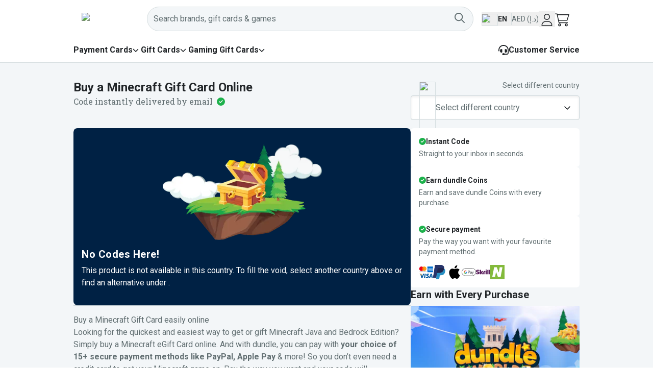

--- FILE ---
content_type: text/html; charset=utf-8
request_url: https://dundle.com/ae/minecraft/
body_size: 42095
content:
<!DOCTYPE html><html lang="en-AE" class="__variable_1f9156 __variable_f75ab1" translate="no"><head><meta charSet="utf-8"/><meta name="viewport" content="width=device-width, initial-scale=1"/><link rel="preload" href="/_next/static/media/47cbc4e2adbc5db9-s.p.woff2" as="font" crossorigin="" type="font/woff2"/><link rel="preload" href="/_next/static/media/a88c13d5f58b71d4-s.p.woff2" as="font" crossorigin="" type="font/woff2"/><link rel="stylesheet" href="/_next/static/css/348c29c4281a9319.css?dpl=dpl_PJpZFba9iL4nZ9hc2FRwX2RZqgQz" data-precedence="next"/><link rel="stylesheet" href="/_next/static/css/6d20a011737c8d74.css?dpl=dpl_PJpZFba9iL4nZ9hc2FRwX2RZqgQz" data-precedence="next"/><link rel="stylesheet" href="/_next/static/css/5e64fb14066b27bd.css?dpl=dpl_PJpZFba9iL4nZ9hc2FRwX2RZqgQz" data-precedence="next"/><link rel="preload" as="script" fetchPriority="low" href="/_next/static/chunks/webpack-100ad33dc8c4d3a2.js?dpl=dpl_PJpZFba9iL4nZ9hc2FRwX2RZqgQz"/><script src="/_next/static/chunks/d9455c38-8cc8defbbeaddb36.js?dpl=dpl_PJpZFba9iL4nZ9hc2FRwX2RZqgQz" async=""></script><script src="/_next/static/chunks/8871-619228b95103f564.js?dpl=dpl_PJpZFba9iL4nZ9hc2FRwX2RZqgQz" async=""></script><script src="/_next/static/chunks/main-app-8fd787507a3551bb.js?dpl=dpl_PJpZFba9iL4nZ9hc2FRwX2RZqgQz" async=""></script><script src="/_next/static/chunks/200b5f02-5603be885891c1cc.js?dpl=dpl_PJpZFba9iL4nZ9hc2FRwX2RZqgQz" async=""></script><script src="/_next/static/chunks/0a94816c-ad3b9be85242af80.js?dpl=dpl_PJpZFba9iL4nZ9hc2FRwX2RZqgQz" async=""></script><script src="/_next/static/chunks/461e8420-506fbafa2c8bcd8b.js?dpl=dpl_PJpZFba9iL4nZ9hc2FRwX2RZqgQz" async=""></script><script src="/_next/static/chunks/58c4ad9b-e53e0419de82d73a.js?dpl=dpl_PJpZFba9iL4nZ9hc2FRwX2RZqgQz" async=""></script><script src="/_next/static/chunks/1445-a32b9ad4a0c4414e.js?dpl=dpl_PJpZFba9iL4nZ9hc2FRwX2RZqgQz" async=""></script><script src="/_next/static/chunks/8265-09f26ea5ae71d5be.js?dpl=dpl_PJpZFba9iL4nZ9hc2FRwX2RZqgQz" async=""></script><script src="/_next/static/chunks/2064-07cf2d37911e818e.js?dpl=dpl_PJpZFba9iL4nZ9hc2FRwX2RZqgQz" async=""></script><script src="/_next/static/chunks/1820-3772ae1113785489.js?dpl=dpl_PJpZFba9iL4nZ9hc2FRwX2RZqgQz" async=""></script><script src="/_next/static/chunks/9433-216e2a30244e9b06.js?dpl=dpl_PJpZFba9iL4nZ9hc2FRwX2RZqgQz" async=""></script><script src="/_next/static/chunks/2303-37c77dbd5c56591f.js?dpl=dpl_PJpZFba9iL4nZ9hc2FRwX2RZqgQz" async=""></script><script src="/_next/static/chunks/4581-5dd330491befbaac.js?dpl=dpl_PJpZFba9iL4nZ9hc2FRwX2RZqgQz" async=""></script><script src="/_next/static/chunks/2823-cdc2e51c1bb6a862.js?dpl=dpl_PJpZFba9iL4nZ9hc2FRwX2RZqgQz" async=""></script><script src="/_next/static/chunks/1640-0ecd01ec47db494a.js?dpl=dpl_PJpZFba9iL4nZ9hc2FRwX2RZqgQz" async=""></script><script src="/_next/static/chunks/842-28dd3cdc2fb04a5a.js?dpl=dpl_PJpZFba9iL4nZ9hc2FRwX2RZqgQz" async=""></script><script src="/_next/static/chunks/6213-3b26e50853629d4f.js?dpl=dpl_PJpZFba9iL4nZ9hc2FRwX2RZqgQz" async=""></script><script src="/_next/static/chunks/5017-f0f6f7ef129d15da.js?dpl=dpl_PJpZFba9iL4nZ9hc2FRwX2RZqgQz" async=""></script><script src="/_next/static/chunks/app/%5BcountryCode%5D/%5Blocale%5D/(main)/brand/%5BbrandSlug%5D/error-ca233e3a5346799f.js?dpl=dpl_PJpZFba9iL4nZ9hc2FRwX2RZqgQz" async=""></script><script src="/_next/static/chunks/app/global-error-ae3a437010d3a7a5.js?dpl=dpl_PJpZFba9iL4nZ9hc2FRwX2RZqgQz" async=""></script><script src="/_next/static/chunks/9322-498d7eebfeced60f.js?dpl=dpl_PJpZFba9iL4nZ9hc2FRwX2RZqgQz" async=""></script><script src="/_next/static/chunks/6761-f6bb6dbfda1c900b.js?dpl=dpl_PJpZFba9iL4nZ9hc2FRwX2RZqgQz" async=""></script><script src="/_next/static/chunks/5129-1668155189168b08.js?dpl=dpl_PJpZFba9iL4nZ9hc2FRwX2RZqgQz" async=""></script><script src="/_next/static/chunks/1272-7523f318c9476c70.js?dpl=dpl_PJpZFba9iL4nZ9hc2FRwX2RZqgQz" async=""></script><script src="/_next/static/chunks/app/%5BcountryCode%5D/%5Blocale%5D/layout-5b2339f04e29ad54.js?dpl=dpl_PJpZFba9iL4nZ9hc2FRwX2RZqgQz" async=""></script><script src="/_next/static/chunks/app/%5BcountryCode%5D/%5Blocale%5D/(main)/error-a370d001ec2fe146.js?dpl=dpl_PJpZFba9iL4nZ9hc2FRwX2RZqgQz" async=""></script><script src="/_next/static/chunks/ea0ba74d-b60381f9e9affab0.js?dpl=dpl_PJpZFba9iL4nZ9hc2FRwX2RZqgQz" async=""></script><script src="/_next/static/chunks/ac9aad88-0100b61f70d47409.js?dpl=dpl_PJpZFba9iL4nZ9hc2FRwX2RZqgQz" async=""></script><script src="/_next/static/chunks/6291-a5815f1e388d22de.js?dpl=dpl_PJpZFba9iL4nZ9hc2FRwX2RZqgQz" async=""></script><script src="/_next/static/chunks/7735-3fcdb54e74e6e9b0.js?dpl=dpl_PJpZFba9iL4nZ9hc2FRwX2RZqgQz" async=""></script><script src="/_next/static/chunks/1306-3b065bf7c7a8418d.js?dpl=dpl_PJpZFba9iL4nZ9hc2FRwX2RZqgQz" async=""></script><script src="/_next/static/chunks/app/%5BcountryCode%5D/%5Blocale%5D/(main)/layout-3901fcdc814ff6f9.js?dpl=dpl_PJpZFba9iL4nZ9hc2FRwX2RZqgQz" async=""></script><script src="/_next/static/chunks/5509-1f36340cfc70748a.js?dpl=dpl_PJpZFba9iL4nZ9hc2FRwX2RZqgQz" async=""></script><script src="/_next/static/chunks/743-04a4a3f678e1ba60.js?dpl=dpl_PJpZFba9iL4nZ9hc2FRwX2RZqgQz" async=""></script><script src="/_next/static/chunks/2488-b61b1007ce3f18ed.js?dpl=dpl_PJpZFba9iL4nZ9hc2FRwX2RZqgQz" async=""></script><script src="/_next/static/chunks/3265-ecd8d0ae6c464f55.js?dpl=dpl_PJpZFba9iL4nZ9hc2FRwX2RZqgQz" async=""></script><script src="/_next/static/chunks/app/%5BcountryCode%5D/%5Blocale%5D/(main)/page-fa7d6bae1f17a546.js?dpl=dpl_PJpZFba9iL4nZ9hc2FRwX2RZqgQz" async=""></script><script src="/_next/static/chunks/8467-7678d9a46cffff61.js?dpl=dpl_PJpZFba9iL4nZ9hc2FRwX2RZqgQz" async=""></script><script src="/_next/static/chunks/app/%5BcountryCode%5D/%5Blocale%5D/(main)/brand/%5BbrandSlug%5D/page-805699b3b386b3d3.js?dpl=dpl_PJpZFba9iL4nZ9hc2FRwX2RZqgQz" async=""></script><script src="/_next/static/chunks/app/%5BcountryCode%5D/%5Blocale%5D/error-d589022ad20e34ea.js?dpl=dpl_PJpZFba9iL4nZ9hc2FRwX2RZqgQz" async=""></script><link rel="preload" href="https://www.googletagmanager.com/gtm.js?id=GTM-PJH2HFF" as="script"/><meta name="next-size-adjust" content=""/><title>Buy Minecraft Gift Cards Online  | Instant Codes</title><meta name="description" content="Get Minecraft Java and Bedrock Edition safely with a digital Minecraft Gift Card. Pay with PayPal or Sofort plus more &amp; redeem your instant code. "/><meta name="robots" content="noindex, nofollow"/><meta name="mobile-web-app-capable" content="yes"/><meta name="apple-mobile-web-app-status-bar-style" content="black-translucent"/><meta property="og:title" content="Buy Minecraft Gift Cards Online  | Instant Codes"/><meta property="og:description" content="Get Minecraft Java and Bedrock Edition safely with a digital Minecraft Gift Card. Pay with PayPal or Sofort plus more &amp; redeem your instant code. "/><meta property="og:image" content="https://www.datocms-assets.com/103962/1743081604-minecraft-640w.png?fm=webp&amp;w=200"/><meta property="og:image:alt" content="Minecraft"/><meta name="twitter:card" content="summary_large_image"/><meta name="twitter:title" content="Buy Minecraft Gift Cards Online  | Instant Codes"/><meta name="twitter:description" content="Get Minecraft Java and Bedrock Edition safely with a digital Minecraft Gift Card. Pay with PayPal or Sofort plus more &amp; redeem your instant code. "/><meta name="twitter:image" content="https://www.datocms-assets.com/103962/1743081604-minecraft-640w.png?fm=webp&amp;w=200"/><meta name="twitter:image:alt" content="Minecraft"/><link rel="icon" href="/favicon.ico" type="image/x-icon" sizes="256x256"/><link rel="icon" href="/icon1.png?f17d266702c96269" type="image/png" sizes="16x16"/><link rel="icon" href="/icon2.png?fee27c90d3512bc7" type="image/png" sizes="32x32"/><link rel="icon" href="/icon3.png?31d39ba98809adee" type="image/png" sizes="512x512"/><link rel="apple-touch-icon" href="/apple-icon.png?153aa91fa6e086c5" type="image/png" sizes="180x180"/><script>(self.__next_s=self.__next_s||[]).push([0,{"children":"\n      (function(h,o,u,n,d) {\n        h=h[d]=h[d]||{q:[],onReady:function(c){h.q.push(c)}}\n        d=o.createElement(u);d.async=1;d.src=n\n        n=o.getElementsByTagName(u)[0];n.parentNode.insertBefore(d,n)\n      })(window,document,'script','https://www.datadoghq-browser-agent.com/eu1/v6/datadog-logs.js','DD_LOGS')\n\n      window.DD_LOGS.onReady(function() {\n          const hasBrowserLogsStatisticsConsentOnInit = !!(window?.Cookiebot?.consent?.statistics);\n          window.DD_LOGS.init({\n            clientToken: 'pube9e8dc74224a25fe044b3396d8ebbd4e',\n            applicationId: 'd7bbf9c8-29be-44e8-adf0-a4ee8f92d475',\n            service: 'dundle-com',\n            env: 'production',\n            site: 'datadoghq.eu',\n            version: '99c82c306e2963e94c5ea69af919f618f859a8f6',\n            forwardErrorsToLogs: true,\n            forwardConsoleLogs: \"all\",\n            sessionSampleRate: 100,\n            userConsent: hasBrowserLogsStatisticsConsentOnInit ? 'granted' : 'not-granted'\n        });\n        window.addEventListener('CookiebotOnConsentReady', function () {\n            const hasBrowserLogsStatisticsConsent = !!(window.Cookiebot.consent.statistics);\n            window.DD_LOGS.setTrackingConsent(hasBrowserLogsStatisticsConsent ? 'granted' : 'not-granted')\n          });\n      });","id":"datadog-browser-logs"}])</script><script>(self.__next_s=self.__next_s||[]).push([0,{"children":"\n        (function(h, o, u, n, d) {\n          h = h[d] = h[d] || { q: [], onReady: function(c) { h.q.push(c) } }\n          d = o.createElement(u); d.async = 1; d.src = n\n          n = o.getElementsByTagName(u)[0]; n.parentNode.insertBefore(d, n)\n        })(window, document, 'script', 'https://www.datadoghq-browser-agent.com/eu1/v6/datadog-rum.js', 'DD_RUM')\n\n        let hasRumStatisticsConsent = !!(window?.Cookiebot?.consent?.statistics);\n\n        window.DD_RUM.onReady(function() {\n          const hasRumStatisticsConsentOnInit = !!(window?.Cookiebot?.consent?.statistics);\n          window.DD_RUM.init({\n            clientToken: 'pube9e8dc74224a25fe044b3396d8ebbd4e',\n            applicationId: 'd7bbf9c8-29be-44e8-adf0-a4ee8f92d475',\n            site: 'datadoghq.eu',\n            service: 'dundle-com',\n            env: 'production',\n            version: '99c82c306e2963e94c5ea69af919f618f859a8f6',\n            sessionSampleRate: 10,\n            sessionReplaySampleRate: 0,\n            trackUserInteractions: true,\n            trackResources: true,\n            allowedTracingUrls: [\n              { match: window.location.origin, propagatorTypes: [\"tracecontext\"] }\n            ],\n            userConsent: hasRumStatisticsConsentOnInit ? 'granted' : 'not-granted'\n          });\n          window.addEventListener('CookiebotOnConsentReady', function () {\n            const hasRumStatisticsConsent = !!(window.Cookiebot.consent.statistics);\n            window.DD_RUM.setTrackingConsent(hasRumStatisticsConsent ? 'granted' : 'not-granted')\n          });\n        });\n        ","id":"datadog-rum"}])</script><script src="/_next/static/chunks/polyfills-42372ed130431b0a.js?dpl=dpl_PJpZFba9iL4nZ9hc2FRwX2RZqgQz" noModule=""></script></head><body class="flex flex-col min-h-screen text-primary font-sans"><div hidden=""><!--$--><!--/$--></div><style>#nprogress{pointer-events:none}#nprogress .bar{background:#F6A903;position:fixed;z-index:1600;top: 0;left:0;width:100%;height:2px}#nprogress .peg{display:block;position:absolute;right:0;width:100px;height:100%;box-shadow:0 0 10px #F6A903,0 0 5px #F6A903;opacity:1;-webkit-transform:rotate(3deg) translate(0px,-4px);-ms-transform:rotate(3deg) translate(0px,-4px);transform:rotate(3deg) translate(0px,-4px)}#nprogress .spinner{display:block;position:fixed;z-index:1600;top: 15px;right:15px}#nprogress .spinner-icon{width:18px;height:18px;box-sizing:border-box;border:2px solid transparent;border-top-color:#F6A903;border-left-color:#F6A903;border-radius:50%;-webkit-animation:nprogress-spinner 400ms linear infinite;animation:nprogress-spinner 400ms linear infinite}.nprogress-custom-parent{overflow:hidden;position:relative}.nprogress-custom-parent #nprogress .bar,.nprogress-custom-parent #nprogress .spinner{position:absolute}@-webkit-keyframes nprogress-spinner{0%{-webkit-transform:rotate(0deg)}100%{-webkit-transform:rotate(360deg)}}@keyframes nprogress-spinner{0%{transform:rotate(0deg)}100%{transform:rotate(360deg)}}</style><div class="sticky top-0 z-[28]" data-testid="page-header"><div class="flex bg-white items-center h-[72px] desktop:h-auto"><div class="pl-5 pr-1 desktop:hidden"><div class="desktop:hidden"><button type="button" aria-haspopup="dialog" aria-expanded="false" aria-controls="radix-_R_2mbrd9fivb_" data-state="closed" data-slot="sheet-trigger"><svg aria-hidden="true" focusable="false" data-prefix="fal" data-icon="bars" class="svg-inline--fa svg-inline--fa-overrides fa-bars fa-xl " role="img" xmlns="http://www.w3.org/2000/svg" viewBox="0 0 448 512"><path fill="currentColor" d="M0 80c0-8.8 7.2-16 16-16l416 0c8.8 0 16 7.2 16 16s-7.2 16-16 16L16 96C7.2 96 0 88.8 0 80zM0 240c0-8.8 7.2-16 16-16l416 0c8.8 0 16 7.2 16 16s-7.2 16-16 16L16 256c-8.8 0-16-7.2-16-16zM448 400c0 8.8-7.2 16-16 16L16 416c-8.8 0-16-7.2-16-16s7.2-16 16-16l416 0c8.8 0 16 7.2 16 16z"></path></svg></button></div></div><div class="container px-4 flex items-center justify-between py-3 desktop:h-[74px] gap-8"><a href="/ae/"><img alt="dundle logo" data-testid="dundle-logo" loading="lazy" width="128" height="28" decoding="async" data-nimg="1" style="color:transparent" src="https://images.dundle.com/resources/images/themes/logos/dundle.com-2023/dundle-logo-light-theme-default.svg"/></a><div class="grow flex gap-2 desktop:gap-4 items-center"><div class="grow desktop:pr-4 text-right desktop:text-left"><div class="desktop:hidden"><button type="button" class="rounded font-semibold inline-flex items-center justify-center active:shadow-none leading-7 disabled:cursor-not-allowed disabled:hover:cursor-not-allowed disabled:hover:no-underline disabled:shadow-none p-0 h-12 min-w-min desktop:hidden px-1" id="al" aria-label="Open search widget"><div class="relative inline-flex w-6 h-6" aria-busy="false"><span class="absolute inset-0 flex items-center justify-center transition-opacity duration-300 opacity-100" aria-hidden="true"><svg aria-hidden="true" focusable="false" data-prefix="fal" data-icon="magnifying-glass" class="svg-inline--fa fa-magnifying-glass fa-lg " role="img" xmlns="http://www.w3.org/2000/svg" viewBox="0 0 512 512"><path fill="currentColor" d="M384 208A176 176 0 1 0 32 208a176 176 0 1 0 352 0zM343.3 366C307 397.2 259.7 416 208 416C93.1 416 0 322.9 0 208S93.1 0 208 0S416 93.1 416 208c0 51.7-18.8 99-50 135.3L507.3 484.7c6.2 6.2 6.2 16.4 0 22.6s-16.4 6.2-22.6 0L343.3 366z"></path></svg></span></div></button></div><div class="hidden desktop:flex w-full"><button class="w-full rounded-[48px]" type="button" aria-haspopup="dialog" aria-expanded="false" aria-controls="radix-_R_hkmbrd9fivb_" data-state="closed"><div class="w-full h-12 px-3 flex gap-2 items-center bg-grey-100 border border-grey-300 rounded-[48px] relative z-20"><span class="grow hover:cursor-text text-left text-secondary">Search brands, gift cards &amp; games</span><div class="relative inline-flex w-6 h-6 hover:cursor-pointer text-secondary" data-testid="search-button" aria-busy="false"><span class="absolute inset-0 flex items-center justify-center transition-opacity duration-300 opacity-100" aria-hidden="true"><svg aria-hidden="true" focusable="false" data-prefix="far" data-icon="magnifying-glass" class="svg-inline--fa fa-magnifying-glass fa-lg " role="img" xmlns="http://www.w3.org/2000/svg" viewBox="0 0 512 512"><path fill="currentColor" d="M368 208A160 160 0 1 0 48 208a160 160 0 1 0 320 0zM337.1 371.1C301.7 399.2 256.8 416 208 416C93.1 416 0 322.9 0 208S93.1 0 208 0S416 93.1 416 208c0 48.8-16.8 93.7-44.9 129.1L505 471c9.4 9.4 9.4 24.6 0 33.9s-24.6 9.4-33.9 0L337.1 371.1z"></path></svg></span></div></div></button></div></div><button data-testid="user-preferences-trigger" class="flex gap-2 items-center text-left hover:bg-blue-lighter hover:rounded"><img alt="Flag of ae" loading="lazy" width="32" height="24" decoding="async" data-nimg="1" class="border border-grey-300 rounded-sm w-8 h-6 flex-shrink-0 mt-1" style="color:transparent" src="https://images.dundle.com/resources/images/flags/ae.svg"/><p class="hidden desktop:block font-bold text-sm uppercase h-6 leading-6 pr-2 border-r border-grey-300">en</p><p class="hidden desktop:block text-secondary text-sm h-6 leading-6">AED (د.إ)</p></button><button class="flex items-center px-1 justify-center hover:text-link w-8 h-8 transition-colors" type="button" aria-haspopup="dialog" aria-expanded="false" aria-controls="radix-_R_3kmbrd9fivb_" data-state="closed"><svg aria-hidden="true" focusable="false" data-prefix="fal" data-icon="user" class="svg-inline--fa fa-user h-6 w-6 pt-1" role="img" xmlns="http://www.w3.org/2000/svg" viewBox="0 0 448 512"><path fill="currentColor" d="M320 128a96 96 0 1 0 -192 0 96 96 0 1 0 192 0zM96 128a128 128 0 1 1 256 0A128 128 0 1 1 96 128zM32 480l384 0c-1.2-79.7-66.2-144-146.3-144l-91.4 0c-80 0-145 64.3-146.3 144zM0 482.3C0 383.8 79.8 304 178.3 304l91.4 0C368.2 304 448 383.8 448 482.3c0 16.4-13.3 29.7-29.7 29.7L29.7 512C13.3 512 0 498.7 0 482.3z"></path></svg></button><a href="/ae/cart/" rel="nofollow" class="block hover:text-blue hover:no-underline h-8 w-8" title="Shopping Cart" data-testid="cart-widget"><div class="relative"><svg aria-hidden="true" focusable="false" data-prefix="fasl" data-icon="cart-shopping" class="svg-inline--fa fa-cart-shopping h-7 w-7 relative bottom-[-4px] text-2xl desktop:text-3xl" role="img" xmlns="http://www.w3.org/2000/svg" viewBox="0 0 576 512"><path fill="currentColor" d="M16 0L0 0 0 32l16 0 51.2 0 77.2 339.5 2.8 12.5 12.8 0 336 0 16 0 0-32-16 0-323.2 0-14.5-64L496 288 566 64l10-32-33.5 0L100 32 95.6 12.5 92.8 0 80 0 16 0zm91.3 64l425.2 0-60 192L151 256 107.3 64zM184 432a24 24 0 1 1 0 48 24 24 0 1 1 0-48zm0 80a56 56 0 1 0 0-112 56 56 0 1 0 0 112zm248-56a24 24 0 1 1 48 0 24 24 0 1 1 -48 0zm80 0a56 56 0 1 0 -112 0 56 56 0 1 0 112 0z"></path></svg></div></a></div></div></div><div class="hidden desktop:block bg-white border-b border-grey-300"><div class="container mx-auto"><div class="flex items-center justify-between h-[3rem]"><nav aria-label="Main" data-orientation="horizontal" dir="ltr" class="z-10 flex max-w-max flex-1 items-center justify-center static"><div style="position:relative"><ul data-orientation="horizontal" class="group flex flex-1 list-none items-center justify-center space-x-1 gap-8" dir="ltr"><li><span class="group inline-flex h-9 w-max items-center justify-center rounded-md font-bold transition-colors focus:outline-none disabled:pointer-events-none disabled:opacity-50 group hover:text-blue flex flex-row gap-1 items-center group-data-[state=open]:text-blue" id="radix-_R_36brd9fivb_-trigger-paymentcards" data-state="closed" aria-expanded="false" aria-controls="radix-_R_36brd9fivb_-content-paymentcards" data-radix-collection-item=""><a href="/ae/paymentcards/">Payment Cards</a><svg aria-hidden="true" focusable="false" data-prefix="fas" data-icon="chevron-down" class="svg-inline--fa fa-chevron-down fa-xs relative transition duration-300 group-data-[state=open]:rotate-180" role="img" xmlns="http://www.w3.org/2000/svg" viewBox="0 0 512 512"><path fill="currentColor" d="M233.4 406.6c12.5 12.5 32.8 12.5 45.3 0l192-192c12.5-12.5 12.5-32.8 0-45.3s-32.8-12.5-45.3 0L256 338.7 86.6 169.4c-12.5-12.5-32.8-12.5-45.3 0s-12.5 32.8 0 45.3l192 192z"></path></svg></span></li><li><span class="group inline-flex h-9 w-max items-center justify-center rounded-md font-bold transition-colors focus:outline-none disabled:pointer-events-none disabled:opacity-50 group hover:text-blue flex flex-row gap-1 items-center group-data-[state=open]:text-blue" id="radix-_R_36brd9fivb_-trigger-giftcards" data-state="closed" aria-expanded="false" aria-controls="radix-_R_36brd9fivb_-content-giftcards" data-radix-collection-item=""><a href="/ae/giftcards/">Gift Cards</a><svg aria-hidden="true" focusable="false" data-prefix="fas" data-icon="chevron-down" class="svg-inline--fa fa-chevron-down fa-xs relative transition duration-300 group-data-[state=open]:rotate-180" role="img" xmlns="http://www.w3.org/2000/svg" viewBox="0 0 512 512"><path fill="currentColor" d="M233.4 406.6c12.5 12.5 32.8 12.5 45.3 0l192-192c12.5-12.5 12.5-32.8 0-45.3s-32.8-12.5-45.3 0L256 338.7 86.6 169.4c-12.5-12.5-32.8-12.5-45.3 0s-12.5 32.8 0 45.3l192 192z"></path></svg></span></li><li><span class="group inline-flex h-9 w-max items-center justify-center rounded-md font-bold transition-colors focus:outline-none disabled:pointer-events-none disabled:opacity-50 group hover:text-blue flex flex-row gap-1 items-center group-data-[state=open]:text-blue" id="radix-_R_36brd9fivb_-trigger-gamecards" data-state="closed" aria-expanded="false" aria-controls="radix-_R_36brd9fivb_-content-gamecards" data-radix-collection-item=""><a href="/ae/gamecards/">Gaming Gift Cards</a><svg aria-hidden="true" focusable="false" data-prefix="fas" data-icon="chevron-down" class="svg-inline--fa fa-chevron-down fa-xs relative transition duration-300 group-data-[state=open]:rotate-180" role="img" xmlns="http://www.w3.org/2000/svg" viewBox="0 0 512 512"><path fill="currentColor" d="M233.4 406.6c12.5 12.5 32.8 12.5 45.3 0l192-192c12.5-12.5 12.5-32.8 0-45.3s-32.8-12.5-45.3 0L256 338.7 86.6 169.4c-12.5-12.5-32.8-12.5-45.3 0s-12.5 32.8 0 45.3l192 192z"></path></svg></span></li></ul></div><div class="absolute left-0 top-full flex justify-center w-full"><div class="fixed inset-0 top-[155px] bg-[rgba(0,0,0,0.6)] invisible animate-out fade-out"></div></div></nav><div><a href="/ae/support/" class="flex items-center gap-2 font-bold hover:text-blue hover:no-underline"><svg aria-hidden="true" focusable="false" data-prefix="fas" data-icon="headset" class="svg-inline--fa svg-inline--fa-overrides fa-headset h-5 w-5" role="img" xmlns="http://www.w3.org/2000/svg" viewBox="0 0 512 512"><path fill="currentColor" d="M256 48C141.1 48 48 141.1 48 256l0 40c0 13.3-10.7 24-24 24s-24-10.7-24-24l0-40C0 114.6 114.6 0 256 0S512 114.6 512 256l0 144.1c0 48.6-39.4 88-88.1 88L313.6 488c-8.3 14.3-23.8 24-41.6 24l-32 0c-26.5 0-48-21.5-48-48s21.5-48 48-48l32 0c17.8 0 33.3 9.7 41.6 24l110.4 .1c22.1 0 40-17.9 40-40L464 256c0-114.9-93.1-208-208-208zM144 208l16 0c17.7 0 32 14.3 32 32l0 112c0 17.7-14.3 32-32 32l-16 0c-35.3 0-64-28.7-64-64l0-48c0-35.3 28.7-64 64-64zm224 0c35.3 0 64 28.7 64 64l0 48c0 35.3-28.7 64-64 64l-16 0c-17.7 0-32-14.3-32-32l0-112c0-17.7 14.3-32 32-32l16 0z"></path></svg>Customer Service</a></div></div></div></div></div><main class="grow pb-4 desktop:pb-12 bg-grey-100"><div class="container"></div><div class="container pt-8 pb-4 desktop:flex desktop:gap-8"><div class="desktop:w-2/3"><div class="pb-6 desktop:pb-2 flex flex-col md:gap-4" data-testid="brand-header"><h1 class="text-2xl font-bold">Buy a Minecraft Gift Card Online</h1><div><div class="flex items-center"><span class="mr-2 text-secondary font-serif">Code instantly delivered by email</span><svg aria-hidden="true" focusable="false" data-prefix="fas" data-icon="circle-check" class="svg-inline--fa svg-inline--fa-overrides fa-circle-check text-status-success" role="img" xmlns="http://www.w3.org/2000/svg" viewBox="0 0 512 512"><path fill="currentColor" d="M256 512A256 256 0 1 0 256 0a256 256 0 1 0 0 512zM369 209L241 337c-9.4 9.4-24.6 9.4-33.9 0l-64-64c-9.4-9.4-9.4-24.6 0-33.9s24.6-9.4 33.9 0l47 47L335 175c9.4-9.4 24.6-9.4 33.9 0s9.4 24.6 0 33.9z"></path></svg></div></div></div><div class="block desktop:hidden" data-testid="mobile-country-currency-selector"><div class="text-right"><label class="text-sm leading-none peer-disabled:cursor-not-allowed peer-disabled:opacity-70 font-normal text-secondary" for="country-selector">Select different country</label></div><div class="desktop:hidden" data-testid="mobile-country-selector"><button type="button" class="rounded inline-flex items-center active:shadow-none px-4 py-2 leading-7 disabled:cursor-not-allowed disabled:hover:cursor-not-allowed disabled:hover:no-underline disabled:shadow-none bg-white border-grey-400 border hover:bg-blue-lighter hover:border-blue hover:text-blue hover:no-underline active:bg-blue-lighter active:border-blue disabled:bg-grey-100 disabled:border-grey-400 min-w-[10.25rem] text-primary font-normal w-full h-12 text-left justify-between shadow-inner" aria-haspopup="dialog" aria-expanded="false" aria-controls="radix-_R_1alilubsnqbrd9fivb_" data-state="closed" data-slot="dialog-trigger" role="button"><span><span class="flex items-center gap-2 text-secondary"><img alt="Flag of ww" loading="lazy" width="32" height="24" decoding="async" data-nimg="1" class="border border-grey-300 rounded-sm" style="color:transparent" src="https://images.dundle.com/resources/images/flags/ww.svg"/>Select different country</span></span><div class="relative inline-flex w-6 h-6 ml-2 text-secondary" aria-busy="false"><span class="absolute inset-0 flex items-center justify-center transition-opacity duration-300 opacity-100" aria-hidden="true"><svg aria-hidden="true" focusable="false" data-prefix="far" data-icon="magnifying-glass" class="svg-inline--fa fa-magnifying-glass fa-lg " role="img" xmlns="http://www.w3.org/2000/svg" viewBox="0 0 512 512"><path fill="currentColor" d="M368 208A160 160 0 1 0 48 208a160 160 0 1 0 320 0zM337.1 371.1C301.7 399.2 256.8 416 208 416C93.1 416 0 322.9 0 208S93.1 0 208 0S416 93.1 416 208c0 48.8-16.8 93.7-44.9 129.1L505 471c9.4 9.4 9.4 24.6 0 33.9s-24.6 9.4-33.9 0L337.1 371.1z"></path></svg></span></div></button></div><div class="hidden desktop:block" data-testid="country-selector"><button type="button" class="rounded inline-flex items-center active:shadow-none px-4 py-2 leading-7 disabled:cursor-not-allowed disabled:hover:cursor-not-allowed disabled:hover:no-underline disabled:shadow-none bg-white border-grey-400 border hover:border-blue hover:no-underline active:bg-blue-lighter active:border-blue disabled:bg-grey-100 disabled:border-grey-400 min-w-[10.25rem] h-12 justify-between w-full font-normal focus:border-blue hover:bg-white hover:text-primary shadow-inner text-secondary" id="country-selector" role="combobox" aria-expanded="false" aria-haspopup="listbox" aria-label="Select different country" aria-controls="radix-_R_1qlilubsnqbrd9fivb_" data-state="closed"><span class="flex items-center gap-2 text-secondary"><img alt="Flag of ww" loading="lazy" width="32" height="24" decoding="async" data-nimg="1" class="border border-grey-300 rounded-sm" style="color:transparent" src="https://images.dundle.com/resources/images/flags/ww.svg"/>Select different country</span><svg aria-hidden="true" focusable="false" data-prefix="far" data-icon="angle-down" class="svg-inline--fa fa-angle-down text-primary" role="img" xmlns="http://www.w3.org/2000/svg" viewBox="0 0 448 512"><path fill="currentColor" d="M241 369c-9.4 9.4-24.6 9.4-33.9 0L47 209c-9.4-9.4-9.4-24.6 0-33.9s24.6-9.4 33.9 0l143 143L367 175c9.4-9.4 24.6-9.4 33.9 0s9.4 24.6 0 33.9L241 369z"></path></svg></button></div></div></div><div class="desktop:w-1/3 flex flex-col justify-end"><div class="hidden desktop:block" data-testid="country-currency-selector"><div class="text-right"><label class="text-sm leading-none peer-disabled:cursor-not-allowed peer-disabled:opacity-70 font-normal text-secondary" for="country-selector">Select different country</label></div><div class="desktop:hidden" data-testid="mobile-country-selector"><button type="button" class="rounded inline-flex items-center active:shadow-none px-4 py-2 leading-7 disabled:cursor-not-allowed disabled:hover:cursor-not-allowed disabled:hover:no-underline disabled:shadow-none bg-white border-grey-400 border hover:bg-blue-lighter hover:border-blue hover:text-blue hover:no-underline active:bg-blue-lighter active:border-blue disabled:bg-grey-100 disabled:border-grey-400 min-w-[10.25rem] text-primary font-normal w-full h-12 text-left justify-between shadow-inner" aria-haspopup="dialog" aria-expanded="false" aria-controls="radix-_R_55ilubsnqbrd9fivb_" data-state="closed" data-slot="dialog-trigger" role="button"><span><span class="flex items-center gap-2 text-secondary"><img alt="Flag of ww" loading="lazy" width="32" height="24" decoding="async" data-nimg="1" class="border border-grey-300 rounded-sm" style="color:transparent" src="https://images.dundle.com/resources/images/flags/ww.svg"/>Select different country</span></span><div class="relative inline-flex w-6 h-6 ml-2 text-secondary" aria-busy="false"><span class="absolute inset-0 flex items-center justify-center transition-opacity duration-300 opacity-100" aria-hidden="true"><svg aria-hidden="true" focusable="false" data-prefix="far" data-icon="magnifying-glass" class="svg-inline--fa fa-magnifying-glass fa-lg " role="img" xmlns="http://www.w3.org/2000/svg" viewBox="0 0 512 512"><path fill="currentColor" d="M368 208A160 160 0 1 0 48 208a160 160 0 1 0 320 0zM337.1 371.1C301.7 399.2 256.8 416 208 416C93.1 416 0 322.9 0 208S93.1 0 208 0S416 93.1 416 208c0 48.8-16.8 93.7-44.9 129.1L505 471c9.4 9.4 9.4 24.6 0 33.9s-24.6 9.4-33.9 0L337.1 371.1z"></path></svg></span></div></button></div><div class="hidden desktop:block" data-testid="country-selector"><button type="button" class="rounded inline-flex items-center active:shadow-none px-4 py-2 leading-7 disabled:cursor-not-allowed disabled:hover:cursor-not-allowed disabled:hover:no-underline disabled:shadow-none bg-white border-grey-400 border hover:border-blue hover:no-underline active:bg-blue-lighter active:border-blue disabled:bg-grey-100 disabled:border-grey-400 min-w-[10.25rem] h-12 justify-between w-full font-normal focus:border-blue hover:bg-white hover:text-primary shadow-inner text-secondary" id="country-selector" role="combobox" aria-expanded="false" aria-haspopup="listbox" aria-label="Select different country" aria-controls="radix-_R_75ilubsnqbrd9fivb_" data-state="closed"><span class="flex items-center gap-2 text-secondary"><img alt="Flag of ww" loading="lazy" width="32" height="24" decoding="async" data-nimg="1" class="border border-grey-300 rounded-sm" style="color:transparent" src="https://images.dundle.com/resources/images/flags/ww.svg"/>Select different country</span><svg aria-hidden="true" focusable="false" data-prefix="far" data-icon="angle-down" class="svg-inline--fa fa-angle-down text-primary" role="img" xmlns="http://www.w3.org/2000/svg" viewBox="0 0 448 512"><path fill="currentColor" d="M241 369c-9.4 9.4-24.6 9.4-33.9 0L47 209c-9.4-9.4-9.4-24.6 0-33.9s24.6-9.4 33.9 0l143 143L367 175c9.4-9.4 24.6-9.4 33.9 0s9.4 24.6 0 33.9L241 369z"></path></svg></button></div></div></div></div><div class="container desktop:flex desktop:gap-8"><div class="desktop:w-2/3"><div class="max-desktop:flex max-desktop:flex-col max-desktop:gap-2"><div class="bg-blue-darker px-4 py-8 rounded-lg"><div class="flex justify-center mb-4"><img alt="No products available for this brand" loading="lazy" width="312" height="188" decoding="async" data-nimg="1" style="color:transparent" srcSet="/_next/image/?url=https%3A%2F%2Fimages.dundle.com%2Fresources%2Fimages%2Fgeneral%2Ferror-messages%2Ferror-product-not-available.png&amp;w=384&amp;q=75 1x, /_next/image/?url=https%3A%2F%2Fimages.dundle.com%2Fresources%2Fimages%2Fgeneral%2Ferror-messages%2Ferror-product-not-available.png&amp;w=640&amp;q=75 2x" src="/_next/image/?url=https%3A%2F%2Fimages.dundle.com%2Fresources%2Fimages%2Fgeneral%2Ferror-messages%2Ferror-product-not-available.png&amp;w=640&amp;q=75"/></div><h2 class="text-xl leading-6 tracking-wide font-bold text-white mb-2">No Codes Here!</h2><p class="text-white">This product is not available in this country. To fill the void, select another country above or find an alternative under <a class="underline" href="/"></a>.</p></div><div data-orientation="horizontal" role="none" class="hidden desktop:block shrink-0 bg-grey-400 flex-grow h-[1px]"></div><div><section class="flex flex-col gap-3 desktop:hidden pb-12" data-testid="usp-list"><aside class="rounded-md p-4 bg-white" aria-haspopup="false" data-testid="usp"><header class="font-bold mb-1 text-sm flex gap-1 items-center"><svg aria-hidden="true" focusable="false" data-prefix="fas" data-icon="circle-check" class="svg-inline--fa svg-inline--fa-overrides fa-circle-check text-status-success" role="img" xmlns="http://www.w3.org/2000/svg" viewBox="0 0 512 512"><path fill="currentColor" d="M256 512A256 256 0 1 0 256 0a256 256 0 1 0 0 512zM369 209L241 337c-9.4 9.4-24.6 9.4-33.9 0l-64-64c-9.4-9.4-9.4-24.6 0-33.9s24.6-9.4 33.9 0l47 47L335 175c9.4-9.4 24.6-9.4 33.9 0s9.4 24.6 0 33.9z"></path></svg>Instant Code</header><div class="text-secondary"><div class="not-prose prose-sm leading-5"><p>Straight to your inbox in seconds.</p></div></div></aside><aside class="rounded-md p-4 bg-white" aria-haspopup="false" data-testid="usp"><header class="font-bold mb-1 text-sm flex gap-1 items-center"><svg aria-hidden="true" focusable="false" data-prefix="fas" data-icon="circle-check" class="svg-inline--fa svg-inline--fa-overrides fa-circle-check text-status-success" role="img" xmlns="http://www.w3.org/2000/svg" viewBox="0 0 512 512"><path fill="currentColor" d="M256 512A256 256 0 1 0 256 0a256 256 0 1 0 0 512zM369 209L241 337c-9.4 9.4-24.6 9.4-33.9 0l-64-64c-9.4-9.4-9.4-24.6 0-33.9s24.6-9.4 33.9 0l47 47L335 175c9.4-9.4 24.6-9.4 33.9 0s9.4 24.6 0 33.9z"></path></svg>Earn dundle Coins</header><div class="text-secondary"><div class="not-prose prose-sm leading-5"><p>Earn and save dundle Coins with every purchase</p></div></div></aside><aside class="rounded-md p-4 bg-white" aria-haspopup="dialog" role="button" data-testid="usp" type="button" aria-expanded="false" aria-controls="radix-_R_conilubsnqbrd9fivb_" data-state="closed" data-slot="dialog-trigger"><header class="font-bold mb-1 text-sm flex gap-1 items-center"><svg aria-hidden="true" focusable="false" data-prefix="fas" data-icon="circle-check" class="svg-inline--fa svg-inline--fa-overrides fa-circle-check text-status-success" role="img" xmlns="http://www.w3.org/2000/svg" viewBox="0 0 512 512"><path fill="currentColor" d="M256 512A256 256 0 1 0 256 0a256 256 0 1 0 0 512zM369 209L241 337c-9.4 9.4-24.6 9.4-33.9 0l-64-64c-9.4-9.4-9.4-24.6 0-33.9s24.6-9.4 33.9 0l47 47L335 175c9.4-9.4 24.6-9.4 33.9 0s9.4 24.6 0 33.9z"></path></svg>Secure payment</header><div class="text-secondary"><div class="not-prose prose-sm leading-5"><p>Pay the way you want with your favourite payment method.</p></div><div class="flex items-center gap-2 pt-2 mt-2"><div><img alt="VISA / Mastercard / AMEX / JCB" loading="lazy" width="28" height="28" decoding="async" data-nimg="1" style="color:transparent" src="https://www.datocms-assets.com/103962/1748260769-dinrex-emerchantpay-creditcard.svg"/></div><div><img alt="PayPal" loading="lazy" width="28" height="28" decoding="async" data-nimg="1" style="color:transparent" src="https://www.datocms-assets.com/103962/1747746472-paypal.svg"/></div><div><img alt="Apple Pay" loading="lazy" width="28" height="28" decoding="async" data-nimg="1" style="color:transparent" src="https://www.datocms-assets.com/103962/1747746528-applepay.svg"/></div><div><img alt="Google Pay" loading="lazy" width="28" height="28" decoding="async" data-nimg="1" style="color:transparent" src="https://www.datocms-assets.com/103962/1748261110-googlepay.svg"/></div><div><img alt="Skrill" loading="lazy" width="28" height="28" decoding="async" data-nimg="1" style="color:transparent" src="https://www.datocms-assets.com/103962/1748260983-skrill-skrill.svg"/></div><div><img alt="Neteller" loading="lazy" width="28" height="28" decoding="async" data-nimg="1" style="color:transparent" src="https://www.datocms-assets.com/103962/1748260997-skrill-neteller.svg"/></div></div></div></aside></section><div class="max-w-full my-4"><div class="prose prose-reading prose-h2:mb-2 prose-h3:mb-2 prose-h4:mb-2 prose-h5:mb-2 prose-h6:mb-2"><h2>Buy a Minecraft Gift Card easily online </h2><p>Looking for the quickest and easiest way to get or gift Minecraft Java and Bedrock Edition? Simply buy a Minecraft eGift Card online. And with dundle, you can pay with <strong>your choice of 15+ secure payment methods like PayPal, Apple Pay </strong>&amp; more! So you don’t even need a credit card to get your Minecraft game on. Pay the way you want and your code will immediately show on the screen and arrive directly in your inbox. Get the Minecraft Java and Bedrock Edition in seconds with a Minecraft Gift Card online and enjoy seamlessly switching between the games! </p><h2>What is a Minecraft Gift Card?</h2><p>A digital Minecraft prepaid card is the perfect way to get the massively popular building adventure game straight to your computer. Just purchase your code, redeem it directly online and download the game, it’s simple! You don’t even have to provide any personal banking details to Microsoft when you pay with your prepaid Minecraft Card, making it a more secure way to get the game and keeping you from linking your bank account. Perfect for the younger players who don’t have access to a traditional payment method. Never leave home or hand over your banking information again to get Minecraft Java and Bedrock Edition, just get a digital gift card instead!</p><p></p><div id="199414750" data-section-anchor="faqList" data-testid="faq-list" class="scroll-mt-20 desktop:scroll-mt-40 mb-3 last:mb-0"><script type="application/ld+json">{"@context":"https://schema.org","@type":"FAQPage","mainEntity":[{"@type":"Question","name":"Do Minecraft Gift Card codes expire?","acceptedAnswer":{"@type":"Answer","text":"Nope! Your prepaid Minecraft Card never expires so use it whenever you want."}},{"@type":"Question","name":"Is a Minecraft eGift Card region-locked?","acceptedAnswer":{"@type":"Answer","text":"No, your code and the PC version of Minecraft are not region-locked. Download it from wherever you want and to any Microsoft account not already associated with the game."}},{"@type":"Question","name":"How do I redeem a Minecraft digital gift card?","acceptedAnswer":{"@type":"Answer","text":"For new customers:\nGo to the redeem Minecraft Tokens page.\n\nLog in or create a Microsoft account.\n\nAfter you have logged in, redeem your Minecraft Code.\n\nTo download the game, head over to the Minecraft Launcher page and click “Download Launcher” or “GET” button. \n\nRun the program to install.\n\nLog in once again with your Microsoft account and you’re all set!\n\n\n\nBought Minecraft before? \nGo to the Microsoft Store listing for Minecraft: Java and Bedrock Edition for PC. Sign into your Microsoft account. Instead of a “BUY” button, you will see a “GET” button on your screen. Just click the “GET” button and both editions will be yours. You will need to have the most up-to-date launcher to play both games from the same launcher. Go to the Minecraft Launcher page and click “Download Launcher” or “GET.” Run the launcher, log into your Microsoft account and you’re all good to go!"}},{"@type":"Question","name":"What is the new Minecraft: Java and Bedrock Edition for PC?","acceptedAnswer":{"@type":"Answer","text":"The Minecraft Java and Bedrock Edition are the same Minecraft you know, only better! With one purchase you get two games so you can conveniently access each game from one launcher. \nOriginally developed by Mojang and later acquired by Microsoft, Minecraft Java and Bedrock Edition is the PC version of the extremely popular creative building game. The family-friendliness and creative freedom of the game caught on quickly among players of all ages. The main goal is to build cubic blocks, fight mobs, and mine materials while exploring endless landscapes. All with serene music paired with your gameplay."}},{"@type":"Question","name":"Which platforms support Minecraft Java and Bedrock Edition?","acceptedAnswer":{"@type":"Answer","text":"Minecraft Java and Bedrock Edition is the computer version of the game and is supported on a number of platforms. The Java Edition is available on Windows, Linux and Mac. The Bedrock Edition is available for PC Windows only. To see the complete list, you can go to the Minecraft download launcher page."}},{"@type":"Question","name":"How can I gift Minecraft Java and Bedrock to someone else?","acceptedAnswer":{"@type":"Answer","text":"Gifting Minecraft is simple with a gift card. It makes the perfect Minecraft present for anyone eager to play the game, especially younger players. Simply forward the prepaid code to whoever wants to play or turn your code into a printable gift using one of our gift card designs! Check out this guide to gifting Minecraft for more information."}},{"@type":"Question","name":"Do I have to pay for Minecraft Java and Bedrock Edition every month?","acceptedAnswer":{"@type":"Answer","text":"Minecraft Java and Bedrock Edition for PC is a one-time purchase, so there is no monthly subscription. After purchase, you own both games operating from the one launcher and can play anytime. Additional content can be paid for with the exchange of Minecoins (the in-game currency), but you don&apos;t have to buy it to succeed in the game."}},{"@type":"Question","name":"What account do I need to play Minecraft Java and Bedrock Edition?","acceptedAnswer":{"@type":"Answer","text":"You will need a Microsoft account to redeem this version of the game. Previously, you could use a Mojang account, but as of 2022, you must have a Microsoft account that has not already been linked to the game to use your eGift card code."}},{"@type":"Question","name":"How do I contact Minecraft Customer Service?","acceptedAnswer":{"@type":"Answer","text":"If you have any questions about Minecraft Java and Bedrock just fill out a support request form on the official Minecraft Support website.\nImportant: Make sure you fill out the correct game title when submitting the support request form."}}]}</script><div class="flex items-center justify-between mb-4"><h2 class="text-xl leading-6 tracking-wide font-bold">Frequently Asked Questions about Minecraft Gift Cards</h2></div><div data-slot="accordion" class="space-y-3 w-full" data-orientation="vertical"><div data-state="closed" data-orientation="vertical" data-slot="accordion-item" class="border border-grey-300 rounded-md w-full bg-white"><button type="button" aria-controls="radix-_R_4flonilubsnqbrd9fivb_" aria-expanded="false" data-state="closed" data-orientation="vertical" id="radix-_R_flonilubsnqbrd9fivb_" data-slot="accordion-trigger" class="w-full inline-flex items-center justify-between gap-2 rounded-md text-left font-bold text-grey-950 group hover:text-link-hover p-4 radix-state-open:rounded-b-none radix-state-open:border-b border-grey-300" data-radix-collection-item=""><div class="not-prose" data-testid="faq-item-header"><p>Do Minecraft Gift Card codes expire?</p></div><svg aria-hidden="true" focusable="false" data-prefix="far" data-icon="chevron-down" class="svg-inline--fa fa-chevron-down fa-1x text-secondary group-radix-state-open:rotate-180 group-radix-state-open:duration-300 group-radix-state-open:text-blue" role="img" xmlns="http://www.w3.org/2000/svg" viewBox="0 0 512 512"><path fill="currentColor" d="M239 401c9.4 9.4 24.6 9.4 33.9 0L465 209c9.4-9.4 9.4-24.6 0-33.9s-24.6-9.4-33.9 0l-175 175L81 175c-9.4-9.4-24.6-9.4-33.9 0s-9.4 24.6 0 33.9L239 401z"></path></svg></button><div data-state="closed" id="radix-_R_4flonilubsnqbrd9fivb_" role="region" aria-labelledby="radix-_R_flonilubsnqbrd9fivb_" data-orientation="vertical" data-slot="accordion-content" class="overflow-hidden text-sm data-[state=closed]:h-0 data-[state=closed]:opacity-0 data-[state=closed]:pointer-events-none data-[state=closed]:animate-accordion-up data-[state=open]:animate-accordion-down" style="--radix-accordion-content-height:var(--radix-collapsible-content-height);--radix-accordion-content-width:var(--radix-collapsible-content-width)"><div class="p-4"><div class="prose prose-reading prose-h2:mb-2 prose-h3:mb-2 prose-h4:mb-2 prose-h5:mb-2 prose-h6:mb-2" data-testid="faq-item-content"><p>Nope! Your prepaid Minecraft Card never expires so use it whenever you want. </p></div></div></div></div><div data-state="closed" data-orientation="vertical" data-slot="accordion-item" class="border border-grey-300 rounded-md w-full bg-white"><button type="button" aria-controls="radix-_R_4nlonilubsnqbrd9fivb_" aria-expanded="false" data-state="closed" data-orientation="vertical" id="radix-_R_nlonilubsnqbrd9fivb_" data-slot="accordion-trigger" class="w-full inline-flex items-center justify-between gap-2 rounded-md text-left font-bold text-grey-950 group hover:text-link-hover p-4 radix-state-open:rounded-b-none radix-state-open:border-b border-grey-300" data-radix-collection-item=""><div class="not-prose" data-testid="faq-item-header"><p>Is a Minecraft eGift Card region-locked?</p></div><svg aria-hidden="true" focusable="false" data-prefix="far" data-icon="chevron-down" class="svg-inline--fa fa-chevron-down fa-1x text-secondary group-radix-state-open:rotate-180 group-radix-state-open:duration-300 group-radix-state-open:text-blue" role="img" xmlns="http://www.w3.org/2000/svg" viewBox="0 0 512 512"><path fill="currentColor" d="M239 401c9.4 9.4 24.6 9.4 33.9 0L465 209c9.4-9.4 9.4-24.6 0-33.9s-24.6-9.4-33.9 0l-175 175L81 175c-9.4-9.4-24.6-9.4-33.9 0s-9.4 24.6 0 33.9L239 401z"></path></svg></button><div data-state="closed" id="radix-_R_4nlonilubsnqbrd9fivb_" role="region" aria-labelledby="radix-_R_nlonilubsnqbrd9fivb_" data-orientation="vertical" data-slot="accordion-content" class="overflow-hidden text-sm data-[state=closed]:h-0 data-[state=closed]:opacity-0 data-[state=closed]:pointer-events-none data-[state=closed]:animate-accordion-up data-[state=open]:animate-accordion-down" style="--radix-accordion-content-height:var(--radix-collapsible-content-height);--radix-accordion-content-width:var(--radix-collapsible-content-width)"><div class="p-4"><div class="prose prose-reading prose-h2:mb-2 prose-h3:mb-2 prose-h4:mb-2 prose-h5:mb-2 prose-h6:mb-2" data-testid="faq-item-content"><p>No, your code and the PC version of Minecraft are not region-locked. Download it from wherever you want and to any Microsoft account not already associated with the game. </p></div></div></div></div><div data-state="closed" data-orientation="vertical" data-slot="accordion-item" class="border border-grey-300 rounded-md w-full bg-white"><button type="button" aria-controls="radix-_R_4vlonilubsnqbrd9fivb_" aria-expanded="false" data-state="closed" data-orientation="vertical" id="radix-_R_vlonilubsnqbrd9fivb_" data-slot="accordion-trigger" class="w-full inline-flex items-center justify-between gap-2 rounded-md text-left font-bold text-grey-950 group hover:text-link-hover p-4 radix-state-open:rounded-b-none radix-state-open:border-b border-grey-300" data-radix-collection-item=""><div class="not-prose" data-testid="faq-item-header"><p>How do I redeem a Minecraft digital gift card?</p></div><svg aria-hidden="true" focusable="false" data-prefix="far" data-icon="chevron-down" class="svg-inline--fa fa-chevron-down fa-1x text-secondary group-radix-state-open:rotate-180 group-radix-state-open:duration-300 group-radix-state-open:text-blue" role="img" xmlns="http://www.w3.org/2000/svg" viewBox="0 0 512 512"><path fill="currentColor" d="M239 401c9.4 9.4 24.6 9.4 33.9 0L465 209c9.4-9.4 9.4-24.6 0-33.9s-24.6-9.4-33.9 0l-175 175L81 175c-9.4-9.4-24.6-9.4-33.9 0s-9.4 24.6 0 33.9L239 401z"></path></svg></button><div data-state="closed" id="radix-_R_4vlonilubsnqbrd9fivb_" role="region" aria-labelledby="radix-_R_vlonilubsnqbrd9fivb_" data-orientation="vertical" data-slot="accordion-content" class="overflow-hidden text-sm data-[state=closed]:h-0 data-[state=closed]:opacity-0 data-[state=closed]:pointer-events-none data-[state=closed]:animate-accordion-up data-[state=open]:animate-accordion-down" style="--radix-accordion-content-height:var(--radix-collapsible-content-height);--radix-accordion-content-width:var(--radix-collapsible-content-width)"><div class="p-4"><div class="prose prose-reading prose-h2:mb-2 prose-h3:mb-2 prose-h4:mb-2 prose-h5:mb-2 prose-h6:mb-2" data-testid="faq-item-content"><p><strong>For new customers:</strong></p><ol><li><p>Go to the <a href="https://www.minecraft.net/en-us/redeem?msclkid=d846d6efcd8811ecabfcebc209a0c1bb"><u>redeem Minecraft Tokens page</u></a>.</p></li><li><p>Log in or create a <a href="https://www.minecraft.net/en-us/login"><u>Microsoft account</u></a>.</p></li><li><p>After you have logged in, redeem your Minecraft Code.</p></li><li><p>To download the game, head over to the Minecraft Launcher page and click “Download Launcher” or “GET” button. </p></li><li><p>Run the program to install.</p></li><li><p>Log in once again with your Microsoft account and you’re all set!</p></li></ol><p><br/><strong>Bought Minecraft before?</strong> </p><p>Go to the <a href="https://apps.microsoft.com/store/search/minecraft"><u>Microsoft Store</u></a> listing for Minecraft: Java and Bedrock Edition for PC. Sign into your Microsoft account. Instead of a “BUY” button, you will see a “GET” button on your screen. Just click the “GET” button and both editions will be yours. You will need to have the most up-to-date launcher to play both games from the same launcher. Go to the <a href="https://www.xbox.com/en-us/games/store/Minecraft-Launcher/9PGW18NPBZV5?msclkid=1c21ad7ecd8911ec98cc78ec25847625"><u>Minecraft Launcher page</u></a> and click “Download Launcher” or “GET.” Run the launcher, log into your Microsoft account and you’re all good to go!</p></div></div></div></div><div data-state="closed" data-orientation="vertical" data-slot="accordion-item" class="border border-grey-300 rounded-md w-full bg-white"><button type="button" aria-controls="radix-_R_57lonilubsnqbrd9fivb_" aria-expanded="false" data-state="closed" data-orientation="vertical" id="radix-_R_17lonilubsnqbrd9fivb_" data-slot="accordion-trigger" class="w-full inline-flex items-center justify-between gap-2 rounded-md text-left font-bold text-grey-950 group hover:text-link-hover p-4 radix-state-open:rounded-b-none radix-state-open:border-b border-grey-300" data-radix-collection-item=""><div class="not-prose" data-testid="faq-item-header"><p>What is the new Minecraft: Java and Bedrock Edition for PC?</p></div><svg aria-hidden="true" focusable="false" data-prefix="far" data-icon="chevron-down" class="svg-inline--fa fa-chevron-down fa-1x text-secondary group-radix-state-open:rotate-180 group-radix-state-open:duration-300 group-radix-state-open:text-blue" role="img" xmlns="http://www.w3.org/2000/svg" viewBox="0 0 512 512"><path fill="currentColor" d="M239 401c9.4 9.4 24.6 9.4 33.9 0L465 209c9.4-9.4 9.4-24.6 0-33.9s-24.6-9.4-33.9 0l-175 175L81 175c-9.4-9.4-24.6-9.4-33.9 0s-9.4 24.6 0 33.9L239 401z"></path></svg></button><div data-state="closed" id="radix-_R_57lonilubsnqbrd9fivb_" role="region" aria-labelledby="radix-_R_17lonilubsnqbrd9fivb_" data-orientation="vertical" data-slot="accordion-content" class="overflow-hidden text-sm data-[state=closed]:h-0 data-[state=closed]:opacity-0 data-[state=closed]:pointer-events-none data-[state=closed]:animate-accordion-up data-[state=open]:animate-accordion-down" style="--radix-accordion-content-height:var(--radix-collapsible-content-height);--radix-accordion-content-width:var(--radix-collapsible-content-width)"><div class="p-4"><div class="prose prose-reading prose-h2:mb-2 prose-h3:mb-2 prose-h4:mb-2 prose-h5:mb-2 prose-h6:mb-2" data-testid="faq-item-content"><p>The Minecraft Java and Bedrock Edition are the same Minecraft you know, only better! With one purchase you get two games so you can conveniently access each game from one launcher. </p><p>Originally developed by Mojang and later acquired by Microsoft, Minecraft Java and Bedrock Edition is the PC version of the extremely popular creative building game. The family-friendliness and creative freedom of the game caught on quickly among players of all ages. The main goal is to build cubic blocks, fight mobs, and mine materials while exploring endless landscapes. All with serene music paired with your gameplay.</p></div></div></div></div><div data-state="closed" data-orientation="vertical" data-slot="accordion-item" class="border border-grey-300 rounded-md w-full bg-white"><button type="button" aria-controls="radix-_R_5flonilubsnqbrd9fivb_" aria-expanded="false" data-state="closed" data-orientation="vertical" id="radix-_R_1flonilubsnqbrd9fivb_" data-slot="accordion-trigger" class="w-full inline-flex items-center justify-between gap-2 rounded-md text-left font-bold text-grey-950 group hover:text-link-hover p-4 radix-state-open:rounded-b-none radix-state-open:border-b border-grey-300" data-radix-collection-item=""><div class="not-prose" data-testid="faq-item-header"><p>Which platforms support Minecraft Java and Bedrock Edition?</p></div><svg aria-hidden="true" focusable="false" data-prefix="far" data-icon="chevron-down" class="svg-inline--fa fa-chevron-down fa-1x text-secondary group-radix-state-open:rotate-180 group-radix-state-open:duration-300 group-radix-state-open:text-blue" role="img" xmlns="http://www.w3.org/2000/svg" viewBox="0 0 512 512"><path fill="currentColor" d="M239 401c9.4 9.4 24.6 9.4 33.9 0L465 209c9.4-9.4 9.4-24.6 0-33.9s-24.6-9.4-33.9 0l-175 175L81 175c-9.4-9.4-24.6-9.4-33.9 0s-9.4 24.6 0 33.9L239 401z"></path></svg></button><div data-state="closed" id="radix-_R_5flonilubsnqbrd9fivb_" role="region" aria-labelledby="radix-_R_1flonilubsnqbrd9fivb_" data-orientation="vertical" data-slot="accordion-content" class="overflow-hidden text-sm data-[state=closed]:h-0 data-[state=closed]:opacity-0 data-[state=closed]:pointer-events-none data-[state=closed]:animate-accordion-up data-[state=open]:animate-accordion-down" style="--radix-accordion-content-height:var(--radix-collapsible-content-height);--radix-accordion-content-width:var(--radix-collapsible-content-width)"><div class="p-4"><div class="prose prose-reading prose-h2:mb-2 prose-h3:mb-2 prose-h4:mb-2 prose-h5:mb-2 prose-h6:mb-2" data-testid="faq-item-content"><p>Minecraft Java and Bedrock Edition is the computer version of the game and is supported on a number of platforms. The Java Edition is available on Windows, Linux and Mac. The Bedrock Edition is available for PC Windows only. To see the complete list, you can go to the <a href="https://www.minecraft.net/en-us/download"><u>Minecraft download launcher page</u></a>.</p></div></div></div></div><div data-state="closed" data-orientation="vertical" data-slot="accordion-item" class="border border-grey-300 rounded-md w-full bg-white"><button type="button" aria-controls="radix-_R_5nlonilubsnqbrd9fivb_" aria-expanded="false" data-state="closed" data-orientation="vertical" id="radix-_R_1nlonilubsnqbrd9fivb_" data-slot="accordion-trigger" class="w-full inline-flex items-center justify-between gap-2 rounded-md text-left font-bold text-grey-950 group hover:text-link-hover p-4 radix-state-open:rounded-b-none radix-state-open:border-b border-grey-300" data-radix-collection-item=""><div class="not-prose" data-testid="faq-item-header"><p>How can I gift Minecraft Java and Bedrock to someone else?</p></div><svg aria-hidden="true" focusable="false" data-prefix="far" data-icon="chevron-down" class="svg-inline--fa fa-chevron-down fa-1x text-secondary group-radix-state-open:rotate-180 group-radix-state-open:duration-300 group-radix-state-open:text-blue" role="img" xmlns="http://www.w3.org/2000/svg" viewBox="0 0 512 512"><path fill="currentColor" d="M239 401c9.4 9.4 24.6 9.4 33.9 0L465 209c9.4-9.4 9.4-24.6 0-33.9s-24.6-9.4-33.9 0l-175 175L81 175c-9.4-9.4-24.6-9.4-33.9 0s-9.4 24.6 0 33.9L239 401z"></path></svg></button><div data-state="closed" id="radix-_R_5nlonilubsnqbrd9fivb_" role="region" aria-labelledby="radix-_R_1nlonilubsnqbrd9fivb_" data-orientation="vertical" data-slot="accordion-content" class="overflow-hidden text-sm data-[state=closed]:h-0 data-[state=closed]:opacity-0 data-[state=closed]:pointer-events-none data-[state=closed]:animate-accordion-up data-[state=open]:animate-accordion-down" style="--radix-accordion-content-height:var(--radix-collapsible-content-height);--radix-accordion-content-width:var(--radix-collapsible-content-width)"><div class="p-4"><div class="prose prose-reading prose-h2:mb-2 prose-h3:mb-2 prose-h4:mb-2 prose-h5:mb-2 prose-h6:mb-2" data-testid="faq-item-content"><p>Gifting Minecraft is simple with a gift card. It makes the perfect Minecraft present for anyone eager to play the game, especially younger players. Simply forward the prepaid code to whoever wants to play or turn your code into a printable gift using one of our gift card designs! Check out this <a href="https://dundle.com/magazine/en/how-to-gift-minecraft/"><u>guide to gifting Minecraft</u></a> for more information. </p></div></div></div></div><div data-state="closed" data-orientation="vertical" data-slot="accordion-item" class="border border-grey-300 rounded-md w-full bg-white"><button type="button" aria-controls="radix-_R_5vlonilubsnqbrd9fivb_" aria-expanded="false" data-state="closed" data-orientation="vertical" id="radix-_R_1vlonilubsnqbrd9fivb_" data-slot="accordion-trigger" class="w-full inline-flex items-center justify-between gap-2 rounded-md text-left font-bold text-grey-950 group hover:text-link-hover p-4 radix-state-open:rounded-b-none radix-state-open:border-b border-grey-300" data-radix-collection-item=""><div class="not-prose" data-testid="faq-item-header"><p>Do I have to pay for Minecraft Java and Bedrock Edition every month?</p></div><svg aria-hidden="true" focusable="false" data-prefix="far" data-icon="chevron-down" class="svg-inline--fa fa-chevron-down fa-1x text-secondary group-radix-state-open:rotate-180 group-radix-state-open:duration-300 group-radix-state-open:text-blue" role="img" xmlns="http://www.w3.org/2000/svg" viewBox="0 0 512 512"><path fill="currentColor" d="M239 401c9.4 9.4 24.6 9.4 33.9 0L465 209c9.4-9.4 9.4-24.6 0-33.9s-24.6-9.4-33.9 0l-175 175L81 175c-9.4-9.4-24.6-9.4-33.9 0s-9.4 24.6 0 33.9L239 401z"></path></svg></button><div data-state="closed" id="radix-_R_5vlonilubsnqbrd9fivb_" role="region" aria-labelledby="radix-_R_1vlonilubsnqbrd9fivb_" data-orientation="vertical" data-slot="accordion-content" class="overflow-hidden text-sm data-[state=closed]:h-0 data-[state=closed]:opacity-0 data-[state=closed]:pointer-events-none data-[state=closed]:animate-accordion-up data-[state=open]:animate-accordion-down" style="--radix-accordion-content-height:var(--radix-collapsible-content-height);--radix-accordion-content-width:var(--radix-collapsible-content-width)"><div class="p-4"><div class="prose prose-reading prose-h2:mb-2 prose-h3:mb-2 prose-h4:mb-2 prose-h5:mb-2 prose-h6:mb-2" data-testid="faq-item-content"><p>Minecraft Java and Bedrock Edition for PC is a one-time purchase, so there is no monthly subscription. After purchase, you own both games operating from the one launcher and can play anytime. Additional content can be paid for with the exchange of Minecoins (the in-game currency), but you don&#x27;t have to buy it to succeed in the game.</p></div></div></div></div><div data-state="closed" data-orientation="vertical" data-slot="accordion-item" class="border border-grey-300 rounded-md w-full bg-white"><button type="button" aria-controls="radix-_R_67lonilubsnqbrd9fivb_" aria-expanded="false" data-state="closed" data-orientation="vertical" id="radix-_R_27lonilubsnqbrd9fivb_" data-slot="accordion-trigger" class="w-full inline-flex items-center justify-between gap-2 rounded-md text-left font-bold text-grey-950 group hover:text-link-hover p-4 radix-state-open:rounded-b-none radix-state-open:border-b border-grey-300" data-radix-collection-item=""><div class="not-prose" data-testid="faq-item-header"><p>What account do I need to play Minecraft Java and Bedrock Edition?</p></div><svg aria-hidden="true" focusable="false" data-prefix="far" data-icon="chevron-down" class="svg-inline--fa fa-chevron-down fa-1x text-secondary group-radix-state-open:rotate-180 group-radix-state-open:duration-300 group-radix-state-open:text-blue" role="img" xmlns="http://www.w3.org/2000/svg" viewBox="0 0 512 512"><path fill="currentColor" d="M239 401c9.4 9.4 24.6 9.4 33.9 0L465 209c9.4-9.4 9.4-24.6 0-33.9s-24.6-9.4-33.9 0l-175 175L81 175c-9.4-9.4-24.6-9.4-33.9 0s-9.4 24.6 0 33.9L239 401z"></path></svg></button><div data-state="closed" id="radix-_R_67lonilubsnqbrd9fivb_" role="region" aria-labelledby="radix-_R_27lonilubsnqbrd9fivb_" data-orientation="vertical" data-slot="accordion-content" class="overflow-hidden text-sm data-[state=closed]:h-0 data-[state=closed]:opacity-0 data-[state=closed]:pointer-events-none data-[state=closed]:animate-accordion-up data-[state=open]:animate-accordion-down" style="--radix-accordion-content-height:var(--radix-collapsible-content-height);--radix-accordion-content-width:var(--radix-collapsible-content-width)"><div class="p-4"><div class="prose prose-reading prose-h2:mb-2 prose-h3:mb-2 prose-h4:mb-2 prose-h5:mb-2 prose-h6:mb-2" data-testid="faq-item-content"><p>You will need a Microsoft account to redeem this version of the game. Previously, you could use a Mojang account, but as of 2022, you must have a <a href="https://login.live.com/oauth20_authorize.srf?redirect_uri=https://sisu.xboxlive.com/connect/oauth/XboxLive&amp;response_type=code&amp;state=LAAAAAEB2KNVmpkcYHh43PdE7N0xJGsqBMxdZdh3nEDA2sXYZcWpWckaqhv8OWNlZWM5MjJmMmZjNDI0YWI1ZjkyZmRkM2EyZmM0ZDYz&amp;client_id=000000004420578E&amp;scope=XboxLive.Signin&amp;lw=1&amp;fl=dob,easi2&amp;xsup=1&amp;cobrandid=8058f65d-ce06-4c30-9559-473c9275a65d"><u>Microsoft account</u></a> that has not already been linked to the game to use your eGift card code.</p></div></div></div></div><div data-state="closed" data-orientation="vertical" data-slot="accordion-item" class="border border-grey-300 rounded-md w-full bg-white"><button type="button" aria-controls="radix-_R_6flonilubsnqbrd9fivb_" aria-expanded="false" data-state="closed" data-orientation="vertical" id="radix-_R_2flonilubsnqbrd9fivb_" data-slot="accordion-trigger" class="w-full inline-flex items-center justify-between gap-2 rounded-md text-left font-bold text-grey-950 group hover:text-link-hover p-4 radix-state-open:rounded-b-none radix-state-open:border-b border-grey-300" data-radix-collection-item=""><div class="not-prose" data-testid="faq-item-header"><p>How do I contact Minecraft Customer Service?</p></div><svg aria-hidden="true" focusable="false" data-prefix="far" data-icon="chevron-down" class="svg-inline--fa fa-chevron-down fa-1x text-secondary group-radix-state-open:rotate-180 group-radix-state-open:duration-300 group-radix-state-open:text-blue" role="img" xmlns="http://www.w3.org/2000/svg" viewBox="0 0 512 512"><path fill="currentColor" d="M239 401c9.4 9.4 24.6 9.4 33.9 0L465 209c9.4-9.4 9.4-24.6 0-33.9s-24.6-9.4-33.9 0l-175 175L81 175c-9.4-9.4-24.6-9.4-33.9 0s-9.4 24.6 0 33.9L239 401z"></path></svg></button><div data-state="closed" id="radix-_R_6flonilubsnqbrd9fivb_" role="region" aria-labelledby="radix-_R_2flonilubsnqbrd9fivb_" data-orientation="vertical" data-slot="accordion-content" class="overflow-hidden text-sm data-[state=closed]:h-0 data-[state=closed]:opacity-0 data-[state=closed]:pointer-events-none data-[state=closed]:animate-accordion-up data-[state=open]:animate-accordion-down" style="--radix-accordion-content-height:var(--radix-collapsible-content-height);--radix-accordion-content-width:var(--radix-collapsible-content-width)"><div class="p-4"><div class="prose prose-reading prose-h2:mb-2 prose-h3:mb-2 prose-h4:mb-2 prose-h5:mb-2 prose-h6:mb-2" data-testid="faq-item-content"><p>If you have any questions about Minecraft Java and Bedrock just fill out a <a href="https://help.minecraft.net/hc/en-us/requests/new?ticket_form_id=360001225811"><u>support request form</u></a> on the official Minecraft Support website.</p><p><strong>Important:</strong> Make sure you fill out the correct game title when submitting the support request form.</p></div></div></div></div></div></div></div></div><div><h2 class="text-xl leading-6 tracking-wide font-bold flex items-center gap-1 mb-4">dundle (AE) in the United Arab Emirates<img alt="Flag of ae" loading="lazy" width="20" height="15" decoding="async" data-nimg="1" class="border border-grey-300 rounded-sm" style="color:transparent" src="https://images.dundle.com/resources/images/flags/ae.svg"/></h2><div class="text-secondary italic bg-white p-4"><svg aria-hidden="true" focusable="false" data-prefix="fas" data-icon="quote-left" class="svg-inline--fa svg-inline--fa-overrides fa-quote-left text-4xl text-[#bed0d3]" role="img" xmlns="http://www.w3.org/2000/svg" viewBox="0 0 448 512"><path fill="currentColor" d="M0 216C0 149.7 53.7 96 120 96l8 0c17.7 0 32 14.3 32 32s-14.3 32-32 32l-8 0c-30.9 0-56 25.1-56 56l0 8 64 0c35.3 0 64 28.7 64 64l0 64c0 35.3-28.7 64-64 64l-64 0c-35.3 0-64-28.7-64-64l0-32 0-32 0-72zm256 0c0-66.3 53.7-120 120-120l8 0c17.7 0 32 14.3 32 32s-14.3 32-32 32l-8 0c-30.9 0-56 25.1-56 56l0 8 64 0c35.3 0 64 28.7 64 64l0 64c0 35.3-28.7 64-64 64l-64 0c-35.3 0-64-28.7-64-64l0-32 0-32 0-72z"></path></svg><div class="prose prose-reading prose-h2:mb-2 prose-h3:mb-2 prose-h4:mb-2 prose-h5:mb-2 prose-h6:mb-2" data-testid="regional-quote"><p>dundle (AE) brings a trusted selection of digital gift cards and prepaid solutions to customers across the United Arab Emirates. Since launching our service in 2012, we&#x27;ve expanded globally to serve the UAE market with secure payment cards, gaming credit and entertainment subscriptions. Experience seamless transactions with instant email delivery and round-the-clock customer support. Our diverse payment methods and reliable digital codes make dundle (AE) your go-to destination for all prepaid needs in the UAE.</p></div><div class="text-right"><svg aria-hidden="true" focusable="false" data-prefix="fas" data-icon="quote-right" class="svg-inline--fa svg-inline--fa-overrides fa-quote-right text-4xl text-[#bed0d3]" role="img" xmlns="http://www.w3.org/2000/svg" viewBox="0 0 448 512"><path fill="currentColor" d="M448 296c0 66.3-53.7 120-120 120l-8 0c-17.7 0-32-14.3-32-32s14.3-32 32-32l8 0c30.9 0 56-25.1 56-56l0-8-64 0c-35.3 0-64-28.7-64-64l0-64c0-35.3 28.7-64 64-64l64 0c35.3 0 64 28.7 64 64l0 32 0 32 0 72zm-256 0c0 66.3-53.7 120-120 120l-8 0c-17.7 0-32-14.3-32-32s14.3-32 32-32l8 0c30.9 0 56-25.1 56-56l0-8-64 0c-35.3 0-64-28.7-64-64l0-64c0-35.3 28.7-64 64-64l64 0c35.3 0 64 28.7 64 64l0 32 0 32 0 72z"></path></svg></div></div></div></div></div></div><div class="desktop:w-1/3 desktop:px-0"><div class="flex flex-col gap-3"><section class="flex-col gap-3 hidden desktop:flex" data-testid="usp-list"><aside class="rounded-md p-4 bg-white" aria-haspopup="false" data-testid="usp"><header class="font-bold mb-1 text-sm flex gap-1 items-center"><svg aria-hidden="true" focusable="false" data-prefix="fas" data-icon="circle-check" class="svg-inline--fa svg-inline--fa-overrides fa-circle-check text-status-success" role="img" xmlns="http://www.w3.org/2000/svg" viewBox="0 0 512 512"><path fill="currentColor" d="M256 512A256 256 0 1 0 256 0a256 256 0 1 0 0 512zM369 209L241 337c-9.4 9.4-24.6 9.4-33.9 0l-64-64c-9.4-9.4-9.4-24.6 0-33.9s24.6-9.4 33.9 0l47 47L335 175c9.4-9.4 24.6-9.4 33.9 0s9.4 24.6 0 33.9z"></path></svg>Instant Code</header><div class="text-secondary"><div class="not-prose prose-sm leading-5"><p>Straight to your inbox in seconds.</p></div></div></aside><aside class="rounded-md p-4 bg-white" aria-haspopup="false" data-testid="usp"><header class="font-bold mb-1 text-sm flex gap-1 items-center"><svg aria-hidden="true" focusable="false" data-prefix="fas" data-icon="circle-check" class="svg-inline--fa svg-inline--fa-overrides fa-circle-check text-status-success" role="img" xmlns="http://www.w3.org/2000/svg" viewBox="0 0 512 512"><path fill="currentColor" d="M256 512A256 256 0 1 0 256 0a256 256 0 1 0 0 512zM369 209L241 337c-9.4 9.4-24.6 9.4-33.9 0l-64-64c-9.4-9.4-9.4-24.6 0-33.9s24.6-9.4 33.9 0l47 47L335 175c9.4-9.4 24.6-9.4 33.9 0s9.4 24.6 0 33.9z"></path></svg>Earn dundle Coins</header><div class="text-secondary"><div class="not-prose prose-sm leading-5"><p>Earn and save dundle Coins with every purchase</p></div></div></aside><aside class="rounded-md p-4 bg-white" aria-haspopup="dialog" role="button" data-testid="usp" type="button" aria-expanded="false" aria-controls="radix-_R_1l7ilubsnqbrd9fivb_" data-state="closed" data-slot="dialog-trigger"><header class="font-bold mb-1 text-sm flex gap-1 items-center"><svg aria-hidden="true" focusable="false" data-prefix="fas" data-icon="circle-check" class="svg-inline--fa svg-inline--fa-overrides fa-circle-check text-status-success" role="img" xmlns="http://www.w3.org/2000/svg" viewBox="0 0 512 512"><path fill="currentColor" d="M256 512A256 256 0 1 0 256 0a256 256 0 1 0 0 512zM369 209L241 337c-9.4 9.4-24.6 9.4-33.9 0l-64-64c-9.4-9.4-9.4-24.6 0-33.9s24.6-9.4 33.9 0l47 47L335 175c9.4-9.4 24.6-9.4 33.9 0s9.4 24.6 0 33.9z"></path></svg>Secure payment</header><div class="text-secondary"><div class="not-prose prose-sm leading-5"><p>Pay the way you want with your favourite payment method.</p></div><div class="flex items-center gap-2 pt-2 mt-2"><div><img alt="VISA / Mastercard / AMEX / JCB" loading="lazy" width="28" height="28" decoding="async" data-nimg="1" style="color:transparent" src="https://www.datocms-assets.com/103962/1748260769-dinrex-emerchantpay-creditcard.svg"/></div><div><img alt="PayPal" loading="lazy" width="28" height="28" decoding="async" data-nimg="1" style="color:transparent" src="https://www.datocms-assets.com/103962/1747746472-paypal.svg"/></div><div><img alt="Apple Pay" loading="lazy" width="28" height="28" decoding="async" data-nimg="1" style="color:transparent" src="https://www.datocms-assets.com/103962/1747746528-applepay.svg"/></div><div><img alt="Google Pay" loading="lazy" width="28" height="28" decoding="async" data-nimg="1" style="color:transparent" src="https://www.datocms-assets.com/103962/1748261110-googlepay.svg"/></div><div><img alt="Skrill" loading="lazy" width="28" height="28" decoding="async" data-nimg="1" style="color:transparent" src="https://www.datocms-assets.com/103962/1748260983-skrill-skrill.svg"/></div><div><img alt="Neteller" loading="lazy" width="28" height="28" decoding="async" data-nimg="1" style="color:transparent" src="https://www.datocms-assets.com/103962/1748260997-skrill-neteller.svg"/></div></div></div></aside></section><div class="mb-4"><div class="relative"><h2 class="mb-2 text-xl font-bold">Earn with Every Purchase</h2><p><span class="cursor-pointer group hover:underline" role="button" tabindex="0"><picture><source srcSet="https://www.datocms-assets.com/103962/1764763432-dundle-world-more-info-en.png?dpr=0.25&amp;fm=webp&amp;w=430 107w,https://www.datocms-assets.com/103962/1764763432-dundle-world-more-info-en.png?dpr=0.5&amp;fm=webp&amp;w=430 215w,https://www.datocms-assets.com/103962/1764763432-dundle-world-more-info-en.png?dpr=0.75&amp;fm=webp&amp;w=430 322w,https://www.datocms-assets.com/103962/1764763432-dundle-world-more-info-en.png?fm=webp&amp;w=430 430w,https://www.datocms-assets.com/103962/1764763432-dundle-world-more-info-en.png?dpr=1.5&amp;fm=webp&amp;w=430 645w,https://www.datocms-assets.com/103962/1764763432-dundle-world-more-info-en.png?dpr=2&amp;fm=webp&amp;w=430 860w" sizes="(max-width: 960px) 400px, 320px" type="image/webp"/><source srcSet="https://www.datocms-assets.com/103962/1764763432-dundle-world-more-info-en.png?dpr=0.25&amp;w=430 107w,https://www.datocms-assets.com/103962/1764763432-dundle-world-more-info-en.png?dpr=0.5&amp;w=430 215w,https://www.datocms-assets.com/103962/1764763432-dundle-world-more-info-en.png?dpr=0.75&amp;w=430 322w,https://www.datocms-assets.com/103962/1764763432-dundle-world-more-info-en.png?w=430 430w,https://www.datocms-assets.com/103962/1764763432-dundle-world-more-info-en.png?dpr=1.5&amp;w=430 645w,https://www.datocms-assets.com/103962/1764763432-dundle-world-more-info-en.png?dpr=2&amp;w=430 860w" sizes="(max-width: 960px) 400px, 320px"/><img src="https://www.datocms-assets.com/103962/1764763432-dundle-world-more-info-en.png?w=430" alt="dundle world logo" title="dundle world" loading="lazy" class="prose-img:mt-0 rounded mx-auto" style="background-image:url(&quot;[data-uri]&quot;);background-size:cover;background-repeat:no-repeat;background-position:50% 50%;color:transparent;aspect-ratio:430 / 300;width:100%;max-width:430px;height:auto" referrerPolicy="no-referrer-when-downgrade"/></picture></span></p></div></div><div><h2 class="mb-2 text-xl font-bold">Related Articles</h2><div><div class="relative h-full bg-white rounded-lg overflow-hidden"><a href="https://dundle.com/magazine/en/category/safer-online" class="flex justify-center items-center !text-white rounded-b-lg shadow-md hover:saturate-200 absolute z-10 top-0 right-2 w-[40px] h-[40px]" style="background-color:#007CD2"><svg aria-hidden="true" focusable="false" data-prefix="far" data-icon="globe" class="svg-inline--fa svg-inline--fa-overrides fa-globe " role="img" xmlns="http://www.w3.org/2000/svg" viewBox="0 0 512 512"><path fill="currentColor" d="M256 464c7.4 0 27-7.2 47.6-48.4c8.8-17.7 16.4-39.2 22-63.6l-139.2 0c5.6 24.4 13.2 45.9 22 63.6C229 456.8 248.6 464 256 464zM178.5 304l155 0c1.6-15.3 2.5-31.4 2.5-48s-.9-32.7-2.5-48l-155 0c-1.6 15.3-2.5 31.4-2.5 48s.9 32.7 2.5 48zm7.9-144l139.2 0c-5.6-24.4-13.2-45.9-22-63.6C283 55.2 263.4 48 256 48s-27 7.2-47.6 48.4c-8.8 17.7-16.4 39.2-22 63.6zm195.3 48c1.5 15.5 2.2 31.6 2.2 48s-.8 32.5-2.2 48l76.7 0c3.6-15.4 5.6-31.5 5.6-48s-1.9-32.6-5.6-48l-76.7 0zm58.8-48c-21.4-41.1-56.1-74.1-98.4-93.4c14.1 25.6 25.3 57.5 32.6 93.4l65.9 0zm-303.3 0c7.3-35.9 18.5-67.7 32.6-93.4c-42.3 19.3-77 52.3-98.4 93.4l65.9 0zM53.6 208c-3.6 15.4-5.6 31.5-5.6 48s1.9 32.6 5.6 48l76.7 0c-1.5-15.5-2.2-31.6-2.2-48s.8-32.5 2.2-48l-76.7 0zM342.1 445.4c42.3-19.3 77-52.3 98.4-93.4l-65.9 0c-7.3 35.9-18.5 67.7-32.6 93.4zm-172.2 0c-14.1-25.6-25.3-57.5-32.6-93.4l-65.9 0c21.4 41.1 56.1 74.1 98.4 93.4zM256 512A256 256 0 1 1 256 0a256 256 0 1 1 0 512z"></path></svg></a><a class="block group mb-4 desktop:mb-8" href="https://dundle.com/magazine/en/how-to-avoid-gift-card-fraud-and-scams/"><div class="flex flex-col"><div class="relative h-[12.1875rem] desktop:h-[11.25rem] overflow-hidden"><img alt="How to Avoid Gift Card Fraud and Scams" loading="lazy" decoding="async" data-nimg="fill" class="transition-transform duration-300 group-hover:scale-105 relative h-[12.1875rem] desktop:h-[11.25rem] overflow-hidden not-prose" style="position:absolute;height:100%;width:100%;left:0;top:0;right:0;bottom:0;object-fit:cover;object-position:center;color:transparent" sizes="(max-width: 768px) 50vw, (max-width: 961px) 33vw, 20vw" srcSet="/_next/image/?url=https%3A%2F%2Fs3.eu-central-1.amazonaws.com%2Fstrapi.dundle.com%2FHow_to_Avoid_Gift_Card_Fraud_and_Scams_dd42b45329.png&amp;w=128&amp;q=85 128w, /_next/image/?url=https%3A%2F%2Fs3.eu-central-1.amazonaws.com%2Fstrapi.dundle.com%2FHow_to_Avoid_Gift_Card_Fraud_and_Scams_dd42b45329.png&amp;w=256&amp;q=85 256w, /_next/image/?url=https%3A%2F%2Fs3.eu-central-1.amazonaws.com%2Fstrapi.dundle.com%2FHow_to_Avoid_Gift_Card_Fraud_and_Scams_dd42b45329.png&amp;w=384&amp;q=85 384w, /_next/image/?url=https%3A%2F%2Fs3.eu-central-1.amazonaws.com%2Fstrapi.dundle.com%2FHow_to_Avoid_Gift_Card_Fraud_and_Scams_dd42b45329.png&amp;w=640&amp;q=85 640w, /_next/image/?url=https%3A%2F%2Fs3.eu-central-1.amazonaws.com%2Fstrapi.dundle.com%2FHow_to_Avoid_Gift_Card_Fraud_and_Scams_dd42b45329.png&amp;w=750&amp;q=85 750w, /_next/image/?url=https%3A%2F%2Fs3.eu-central-1.amazonaws.com%2Fstrapi.dundle.com%2FHow_to_Avoid_Gift_Card_Fraud_and_Scams_dd42b45329.png&amp;w=828&amp;q=85 828w, /_next/image/?url=https%3A%2F%2Fs3.eu-central-1.amazonaws.com%2Fstrapi.dundle.com%2FHow_to_Avoid_Gift_Card_Fraud_and_Scams_dd42b45329.png&amp;w=1080&amp;q=85 1080w, /_next/image/?url=https%3A%2F%2Fs3.eu-central-1.amazonaws.com%2Fstrapi.dundle.com%2FHow_to_Avoid_Gift_Card_Fraud_and_Scams_dd42b45329.png&amp;w=1200&amp;q=85 1200w, /_next/image/?url=https%3A%2F%2Fs3.eu-central-1.amazonaws.com%2Fstrapi.dundle.com%2FHow_to_Avoid_Gift_Card_Fraud_and_Scams_dd42b45329.png&amp;w=1920&amp;q=85 1920w, /_next/image/?url=https%3A%2F%2Fs3.eu-central-1.amazonaws.com%2Fstrapi.dundle.com%2FHow_to_Avoid_Gift_Card_Fraud_and_Scams_dd42b45329.png&amp;w=2048&amp;q=85 2048w, /_next/image/?url=https%3A%2F%2Fs3.eu-central-1.amazonaws.com%2Fstrapi.dundle.com%2FHow_to_Avoid_Gift_Card_Fraud_and_Scams_dd42b45329.png&amp;w=3840&amp;q=85 3840w" src="/_next/image/?url=https%3A%2F%2Fs3.eu-central-1.amazonaws.com%2Fstrapi.dundle.com%2FHow_to_Avoid_Gift_Card_Fraud_and_Scams_dd42b45329.png&amp;w=3840&amp;q=85"/></div><div class="flex flex-col p-6"><div><span class="bg-blue text-white text-sm font-bold uppercase text-nowrap p-1 px-2 rounded">Safer Online</span><span class="ml-2 text-grey-950">Oct 19, 2023</span></div><span class="font-bold group-hover:underline group-hover:text-primary mt-4 text-grey-950 text-sm">How to Avoid Gift Card Fraud and Scams</span></div></div></a></div><div class="relative h-full bg-white rounded-lg overflow-hidden"><a href="https://dundle.com/magazine/en/category/gifting" class="flex justify-center items-center !text-white rounded-b-lg shadow-md hover:saturate-200 absolute z-10 top-0 right-2 w-[40px] h-[40px]" style="background-color:#FF3451"><svg aria-hidden="true" focusable="false" data-prefix="far" data-icon="gift" class="svg-inline--fa svg-inline--fa-overrides fa-gift " role="img" xmlns="http://www.w3.org/2000/svg" viewBox="0 0 512 512"><path fill="currentColor" d="M231.9 44.4C215.7 16.9 186.1 0 154.2 0L152 0C103.4 0 64 39.4 64 88c0 14.4 3.5 28 9.6 40L48 128c-26.5 0-48 21.5-48 48l0 64c0 20.9 13.4 38.7 32 45.3l0 2.7 0 160c0 35.3 28.7 64 64 64l320 0c35.3 0 64-28.7 64-64l0-160 0-2.7c18.6-6.6 32-24.4 32-45.3l0-64c0-26.5-21.5-48-48-48l-25.6 0c6.1-12 9.6-25.6 9.6-40c0-48.6-39.4-88-88-88l-2.2 0c-31.9 0-61.5 16.9-77.7 44.4L256 85.5l-24.1-41zM464 176l0 64-32 0-144 0 0-64 72 0 104 0zm-240 0l0 64L80 240l-32 0 0-64 104 0 72 0zm0 112l0 176L96 464c-8.8 0-16-7.2-16-16l0-160 144 0zm64 176l0-176 144 0 0 160c0 8.8-7.2 16-16 16l-128 0zm72-336l-72 0-1.3 0 34.8-59.2C329.1 55.9 342.9 48 357.8 48l2.2 0c22.1 0 40 17.9 40 40s-17.9 40-40 40zm-136 0l-72 0c-22.1 0-40-17.9-40-40s17.9-40 40-40l2.2 0c14.9 0 28.8 7.9 36.3 20.8L225.3 128l-1.3 0z"></path></svg></a><a class="block group mb-4 desktop:mb-8" href="https://dundle.com/magazine/en/how-to-gift-minecraft/"><div class="flex flex-col"><div class="relative h-[12.1875rem] desktop:h-[11.25rem] overflow-hidden"><img alt="Gifting Minecraft Java Edition Made Easy" loading="lazy" decoding="async" data-nimg="fill" class="transition-transform duration-300 group-hover:scale-105 relative h-[12.1875rem] desktop:h-[11.25rem] overflow-hidden not-prose" style="position:absolute;height:100%;width:100%;left:0;top:0;right:0;bottom:0;object-fit:cover;object-position:center;color:transparent" sizes="(max-width: 768px) 50vw, (max-width: 961px) 33vw, 20vw" srcSet="/_next/image/?url=https%3A%2F%2Fs3.eu-central-1.amazonaws.com%2Fstrapi.dundle.com%2Fhow_to_gift_Minecraft_01b9c2eb16.png&amp;w=128&amp;q=85 128w, /_next/image/?url=https%3A%2F%2Fs3.eu-central-1.amazonaws.com%2Fstrapi.dundle.com%2Fhow_to_gift_Minecraft_01b9c2eb16.png&amp;w=256&amp;q=85 256w, /_next/image/?url=https%3A%2F%2Fs3.eu-central-1.amazonaws.com%2Fstrapi.dundle.com%2Fhow_to_gift_Minecraft_01b9c2eb16.png&amp;w=384&amp;q=85 384w, /_next/image/?url=https%3A%2F%2Fs3.eu-central-1.amazonaws.com%2Fstrapi.dundle.com%2Fhow_to_gift_Minecraft_01b9c2eb16.png&amp;w=640&amp;q=85 640w, /_next/image/?url=https%3A%2F%2Fs3.eu-central-1.amazonaws.com%2Fstrapi.dundle.com%2Fhow_to_gift_Minecraft_01b9c2eb16.png&amp;w=750&amp;q=85 750w, /_next/image/?url=https%3A%2F%2Fs3.eu-central-1.amazonaws.com%2Fstrapi.dundle.com%2Fhow_to_gift_Minecraft_01b9c2eb16.png&amp;w=828&amp;q=85 828w, /_next/image/?url=https%3A%2F%2Fs3.eu-central-1.amazonaws.com%2Fstrapi.dundle.com%2Fhow_to_gift_Minecraft_01b9c2eb16.png&amp;w=1080&amp;q=85 1080w, /_next/image/?url=https%3A%2F%2Fs3.eu-central-1.amazonaws.com%2Fstrapi.dundle.com%2Fhow_to_gift_Minecraft_01b9c2eb16.png&amp;w=1200&amp;q=85 1200w, /_next/image/?url=https%3A%2F%2Fs3.eu-central-1.amazonaws.com%2Fstrapi.dundle.com%2Fhow_to_gift_Minecraft_01b9c2eb16.png&amp;w=1920&amp;q=85 1920w, /_next/image/?url=https%3A%2F%2Fs3.eu-central-1.amazonaws.com%2Fstrapi.dundle.com%2Fhow_to_gift_Minecraft_01b9c2eb16.png&amp;w=2048&amp;q=85 2048w, /_next/image/?url=https%3A%2F%2Fs3.eu-central-1.amazonaws.com%2Fstrapi.dundle.com%2Fhow_to_gift_Minecraft_01b9c2eb16.png&amp;w=3840&amp;q=85 3840w" src="/_next/image/?url=https%3A%2F%2Fs3.eu-central-1.amazonaws.com%2Fstrapi.dundle.com%2Fhow_to_gift_Minecraft_01b9c2eb16.png&amp;w=3840&amp;q=85"/></div><div class="flex flex-col p-6"><div><span class="bg-blue text-white text-sm font-bold uppercase text-nowrap p-1 px-2 rounded">Gifting</span><span class="ml-2 text-grey-950">Aug 2, 2022</span></div><span class="font-bold group-hover:underline group-hover:text-primary mt-4 text-grey-950 text-sm">Gifting Minecraft Java Edition Made Easy</span></div></div></a></div></div></div></div></div></div><div class="container"></div></main> <!-- --><!--$--><!--/$--><footer><div class="bg-blue-darker py-8 desktop:py-6"><div class="container grid desktop:grid-cols-3 gap-6 text-white"><div class="flex flex-col gap-2"><img alt="" loading="lazy" width="128" height="28" decoding="async" data-nimg="1" class="mx-auto desktop:ml-0 desktop:mr-auto" style="color:transparent" src="https://images.dundle.com/resources/images/themes/logos/dundle.com-2023/dundle-logo-dark-theme-default.svg"/><p class="text-grey-400 text-center desktop:text-left">Pay Smarter, Play Harder.</p></div><a class="desktop:hidden border-y border-grey-700 flex flex-col gap-2 py-6 hover:no-underline hover:text-white" href="https://AE.trustpilot.com/review/dundle.com"><img alt="Trustpilot logo" loading="lazy" width="96" height="24" decoding="async" data-nimg="1" class="mx-auto" style="color:transparent" src="https://images.dundle.com/resources/images/icons/trustpilot/trustpilot-logo-white.svg"/><img alt="Trustpilot stars" loading="lazy" width="256" height="48" decoding="async" data-nimg="1" class="mx-auto" style="color:transparent" src="https://images.dundle.com/resources/images/icons/trustpilot/stars-4.svg"/><div class="text-sm whitespace-nowrap text-center">TrustScore <strong>3.9</strong> |<!-- --> <strong>75193</strong> <!-- -->reviews</div></a><h3 class="text-lg leading-6 font-bold desktop:hidden">Need help?</h3><div class="flex gap-6"><svg aria-hidden="true" focusable="false" data-prefix="far" data-icon="user" class="svg-inline--fa svg-inline--fa-overrides fa-user h-9 w-9 desktop:h-6 desktop:w-6 mt-1" role="img" xmlns="http://www.w3.org/2000/svg" viewBox="0 0 448 512"><path fill="currentColor" d="M304 128a80 80 0 1 0 -160 0 80 80 0 1 0 160 0zM96 128a128 128 0 1 1 256 0A128 128 0 1 1 96 128zM49.3 464l349.5 0c-8.9-63.3-63.3-112-129-112l-91.4 0c-65.7 0-120.1 48.7-129 112zM0 482.3C0 383.8 79.8 304 178.3 304l91.4 0C368.2 304 448 383.8 448 482.3c0 16.4-13.3 29.7-29.7 29.7L29.7 512C13.3 512 0 498.7 0 482.3z"></path></svg><ul class="flex flex-col gap-2 desktop:text-sm"><li><a href="/ae/support/" rel="nofollow">Help Center</a></li><li><a href="/ae/order-history/" rel="nofollow">Your Order History</a></li><li><a href="/ae/legal/return-policy/" rel="nofollow">Refund Policy</a></li><li><a href="/ae/legal/complaint-policy/" rel="nofollow">Complaint Policy</a></li></ul></div><div class="flex gap-6"><svg aria-hidden="true" focusable="false" data-prefix="far" data-icon="headset" class="svg-inline--fa svg-inline--fa-overrides fa-headset h-9 w-9 desktop:h-6 desktop:w-6 mt-1" role="img" xmlns="http://www.w3.org/2000/svg" viewBox="0 0 512 512"><path fill="currentColor" d="M48 256C48 141.1 141.1 48 256 48s208 93.1 208 208l0 144.1c0 22.1-17.9 40-40 40L313.6 440c-8.3-14.4-23.8-24-41.6-24l-32 0c-26.5 0-48 21.5-48 48s21.5 48 48 48l32 0c17.8 0 33.3-9.7 41.6-24l110.4 .1c48.6 0 88.1-39.4 88.1-88L512 256C512 114.6 397.4 0 256 0S0 114.6 0 256l0 40c0 13.3 10.7 24 24 24s24-10.7 24-24l0-40zm112-32l0 112c-17.7 0-32-14.3-32-32l0-48c0-17.7 14.3-32 32-32zM80 256l0 48c0 44.2 35.8 80 80 80l16 0c17.7 0 32-14.3 32-32l0-144c0-17.7-14.3-32-32-32l-16 0c-44.2 0-80 35.8-80 80zm272-32c17.7 0 32 14.3 32 32l0 48c0 17.7-14.3 32-32 32l0-112zm80 32c0-44.2-35.8-80-80-80l-16 0c-17.7 0-32 14.3-32 32l0 144c0 17.7 14.3 32 32 32l16 0c44.2 0 80-35.8 80-80l0-48z"></path></svg><div class="desktop:text-sm desktop:leading-4"><div class="mb-2">Questions?</div><a href="/ae/support/contact/" rel="nofollow" class="underline">Contact Us</a></div></div></div></div><div class="bg-grey-100 desktop:py-6"><div class="desktop:container desktop:flex gap-14 desktop:pb-6"><div class="px-4 desktop:px-0 grow flex flex-col desktop:gap-2"><p class="leading-6 tracking-wide hidden desktop:block"><strong>Want to know more?</strong></p><a href="/ae/about/"><div class="flex items-center justify-between py-4 desktop:py-0 desktop:text-sm desktop:text-grey-700 border-b border-grey-300 desktop:border-0"><span class="flex items-center gap-2"><svg aria-hidden="true" focusable="false" data-prefix="fas" data-icon="user-group" class="svg-inline--fa svg-inline--fa-overrides fa-user-group text-blue h-8 w-8 desktop:hidden" role="img" xmlns="http://www.w3.org/2000/svg" viewBox="0 0 640 512"><path fill="currentColor" d="M96 128a128 128 0 1 1 256 0A128 128 0 1 1 96 128zM0 482.3C0 383.8 79.8 304 178.3 304l91.4 0C368.2 304 448 383.8 448 482.3c0 16.4-13.3 29.7-29.7 29.7L29.7 512C13.3 512 0 498.7 0 482.3zM609.3 512l-137.8 0c5.4-9.4 8.6-20.3 8.6-32l0-8c0-60.7-27.1-115.2-69.8-151.8c2.4-.1 4.7-.2 7.1-.2l61.4 0C567.8 320 640 392.2 640 481.3c0 17-13.8 30.7-30.7 30.7zM432 256c-31 0-59-12.6-79.3-32.9C372.4 196.5 384 163.6 384 128c0-26.8-6.6-52.1-18.3-74.3C384.3 40.1 407.2 32 432 32c61.9 0 112 50.1 112 112s-50.1 112-112 112z"></path></svg>About dundle</span><svg aria-hidden="true" focusable="false" data-prefix="far" data-icon="chevron-right" class="svg-inline--fa svg-inline--fa-overrides fa-chevron-right desktop:hidden" role="img" xmlns="http://www.w3.org/2000/svg" viewBox="0 0 320 512"><path fill="currentColor" d="M305 239c9.4 9.4 9.4 24.6 0 33.9L113 465c-9.4 9.4-24.6 9.4-33.9 0s-9.4-24.6 0-33.9l175-175L79 81c-9.4-9.4-9.4-24.6 0-33.9s24.6-9.4 33.9 0L305 239z"></path></svg></div></a><span class="cursor-pointer group hover:underline" role="button" tabindex="0"><div class="flex items-center justify-between py-4 desktop:py-0 desktop:text-sm desktop:text-grey-700 border-b border-grey-300 desktop:border-0"><span class="flex items-center gap-2"><img alt="" loading="lazy" width="32" height="32" decoding="async" data-nimg="1" class="desktop:hidden" style="color:transparent" src="https://images.dundle.com/resources/images/themes/logos/dundle.com-2023/logo-icon-2023.svg"/>Go to dundle Magazine</span><svg aria-hidden="true" focusable="false" data-prefix="far" data-icon="chevron-right" class="svg-inline--fa svg-inline--fa-overrides fa-chevron-right desktop:hidden" role="img" xmlns="http://www.w3.org/2000/svg" viewBox="0 0 320 512"><path fill="currentColor" d="M305 239c9.4 9.4 9.4 24.6 0 33.9L113 465c-9.4 9.4-24.6 9.4-33.9 0s-9.4-24.6 0-33.9l175-175L79 81c-9.4-9.4-9.4-24.6 0-33.9s24.6-9.4 33.9 0L305 239z"></path></svg></div></span><a href="/ae/reward-info/" rel="nofollow"><div class="flex items-center justify-between py-4 desktop:py-0 desktop:text-sm desktop:text-grey-700 border-b border-grey-300 desktop:border-0"><span class="flex items-center gap-2"><img alt="" loading="lazy" width="32" height="32" decoding="async" data-nimg="1" class="desktop:hidden" style="color:transparent" src="https://images.dundle.com/resources/images/loyalty/coin.svg"/>Earn dundle Coins</span><svg aria-hidden="true" focusable="false" data-prefix="far" data-icon="chevron-right" class="svg-inline--fa svg-inline--fa-overrides fa-chevron-right desktop:hidden" role="img" xmlns="http://www.w3.org/2000/svg" viewBox="0 0 320 512"><path fill="currentColor" d="M305 239c9.4 9.4 9.4 24.6 0 33.9L113 465c-9.4 9.4-24.6 9.4-33.9 0s-9.4-24.6 0-33.9l175-175L79 81c-9.4-9.4-9.4-24.6 0-33.9s24.6-9.4 33.9 0L305 239z"></path></svg></div></a><a class="hidden desktop:flex flex-col gap-1 hover:no-underline hover:text-white" href="https://AE.trustpilot.com/review/dundle.com"><img alt="Trustpilot logo" loading="lazy" width="96" height="24" decoding="async" data-nimg="1" style="color:transparent" src="https://images.dundle.com/resources/images/icons/trustpilot/trustpilot-logo.svg"/><img alt="Trustpilot stars" loading="lazy" width="96" height="16" decoding="async" data-nimg="1" style="color:transparent" src="https://images.dundle.com/resources/images/icons/trustpilot/stars-4.svg"/><div class="text-sm text-grey-700 whitespace-nowrap">TrustScore <strong>3.9</strong> |<!-- --> <strong>75193</strong> <!-- -->reviews</div></a><div class="flex justify-between desktop:py-0 desktop:text-sm desktop:text-grey-700 border-b border-grey-300 desktop:border-0 desktop:hidden py-6 gap-2 items-start"><div class="flex gap-2"><img alt="" loading="lazy" width="32" height="32" decoding="async" data-nimg="1" class="h-14 w-14 border border-grey-300 rounded p-2" style="color:transparent" src="https://images.dundle.com/resources/images/themes/logos/dundle.com-2023/logo-icon-2023.svg"/><div><p class="font-bold text-sm">dundle: Prepaid cards &amp; eGift</p><p class="text-grey-700 text-xs">Discover our app</p></div></div><div class="flex flex-col gap-1"><a href="https://play.google.com/store/apps/details?id=com.dundle.app&amp;referrer=utm_source%3Dwebsite%26utm_medium%3Dhomepage_banner%26utm_term%3Dapp_campaign%26anid%3Dadmob" target="_blank" rel="nofollow" class="hover:cursor-pointer hover:underline text-link hover:text-status-info-dark"><img alt="Google Play badge" loading="lazy" width="102" height="30" decoding="async" data-nimg="1" style="color:transparent" src="https://www.datocms-assets.com/103962/1721721572-google-play-badge-en.svg"/></a><a href="https://apps.apple.com/ae/app/dundle-prepaid-cards-egifts/id1605958640" target="_blank" rel="nofollow" class="hover:cursor-pointer hover:underline text-link hover:text-status-info-dark"><img alt="App Store badge" loading="lazy" width="102" height="30" decoding="async" data-nimg="1" style="color:transparent" src="https://www.datocms-assets.com/103962/1721721567-app-store-badge-en.svg"/></a></div></div></div><div class="desktop:w-2/5 bg-blue-darker text-white desktop:bg-grey-100 desktop:text-grey-950 px-4 desktop:px-0"><p class="tracking-wide leading-6 mb-4 desktop:mb-2 text-center desktop:text-left pt-8 desktop:pt-0"><strong>Let&#x27;s get social!</strong></p><div class="flex gap-2 mb-4 justify-center desktop:justify-normal desktop:mb-2"><span class="flex flex-row items-center"><a href="https://www.facebook.com/DundleCom" aria-label="facebook" target="_blank" rel="noopener noreferrer" class="hover:cursor-pointer hover:underline text-gray-600 hover:text-link"><svg aria-hidden="true" focusable="false" data-prefix="fab" data-icon="facebook-f" class="svg-inline--fa svg-inline--fa-overrides fa-facebook-f rounded h-7 w-7 p-0.5 pt-1 pl-0.5 pr-0.5 pb-0 bg-white text-blue-darker desktop:text-white desktop:bg-blue" role="img" xmlns="http://www.w3.org/2000/svg" viewBox="0 0 320 512"><path fill="currentColor" d="M80 299.3V512H196V299.3h86.5l18-97.8H196V166.9c0-51.7 20.3-71.5 72.7-71.5c16.3 0 29.4 .4 37 1.2V7.9C291.4 4 256.4 0 236.2 0C129.3 0 80 50.5 80 159.4v42.1H14v97.8H80z"></path></svg></a></span><span class="flex flex-row items-center"><a href="https://www.instagram.com/dundle_com/" aria-label="instagram" target="_blank" rel="noopener noreferrer" class="hover:cursor-pointer hover:underline text-gray-600 hover:text-link"><svg aria-hidden="true" focusable="false" data-prefix="fab" data-icon="instagram" class="svg-inline--fa svg-inline--fa-overrides fa-instagram rounded h-7 w-7 p-0.5 bg-white text-blue-darker desktop:text-white desktop:bg-blue" role="img" xmlns="http://www.w3.org/2000/svg" viewBox="0 0 448 512"><path fill="currentColor" d="M224.1 141c-63.6 0-114.9 51.3-114.9 114.9s51.3 114.9 114.9 114.9S339 319.5 339 255.9 287.7 141 224.1 141zm0 189.6c-41.1 0-74.7-33.5-74.7-74.7s33.5-74.7 74.7-74.7 74.7 33.5 74.7 74.7-33.6 74.7-74.7 74.7zm146.4-194.3c0 14.9-12 26.8-26.8 26.8-14.9 0-26.8-12-26.8-26.8s12-26.8 26.8-26.8 26.8 12 26.8 26.8zm76.1 27.2c-1.7-35.9-9.9-67.7-36.2-93.9-26.2-26.2-58-34.4-93.9-36.2-37-2.1-147.9-2.1-184.9 0-35.8 1.7-67.6 9.9-93.9 36.1s-34.4 58-36.2 93.9c-2.1 37-2.1 147.9 0 184.9 1.7 35.9 9.9 67.7 36.2 93.9s58 34.4 93.9 36.2c37 2.1 147.9 2.1 184.9 0 35.9-1.7 67.7-9.9 93.9-36.2 26.2-26.2 34.4-58 36.2-93.9 2.1-37 2.1-147.8 0-184.8zM398.8 388c-7.8 19.6-22.9 34.7-42.6 42.6-29.5 11.7-99.5 9-132.1 9s-102.7 2.6-132.1-9c-19.6-7.8-34.7-22.9-42.6-42.6-11.7-29.5-9-99.5-9-132.1s-2.6-102.7 9-132.1c7.8-19.6 22.9-34.7 42.6-42.6 29.5-11.7 99.5-9 132.1-9s102.7-2.6 132.1 9c19.6 7.8 34.7 22.9 42.6 42.6 11.7 29.5 9 99.5 9 132.1s2.7 102.7-9 132.1z"></path></svg></a></span><span class="flex flex-row items-center"><a href="https://twitter.com/Dundle_com" aria-label="twitter" target="_blank" rel="noopener noreferrer" class="hover:cursor-pointer hover:underline text-gray-600 hover:text-link"><svg aria-hidden="true" focusable="false" data-prefix="fab" data-icon="x-twitter" class="svg-inline--fa svg-inline--fa-overrides fa-x-twitter rounded h-7 w-7 p-0.5 bg-white text-blue-darker desktop:text-white desktop:bg-blue" role="img" xmlns="http://www.w3.org/2000/svg" viewBox="0 0 512 512"><path fill="currentColor" d="M389.2 48h70.6L305.6 224.2 487 464H345L233.7 318.6 106.5 464H35.8L200.7 275.5 26.8 48H172.4L272.9 180.9 389.2 48zM364.4 421.8h39.1L151.1 88h-42L364.4 421.8z"></path></svg></a></span><span class="flex flex-row items-center"><a href="https://www.linkedin.com/company/dundle/" aria-label="linkedin" target="_blank" rel="noopener noreferrer" class="hover:cursor-pointer hover:underline text-gray-600 hover:text-link"><svg aria-hidden="true" focusable="false" data-prefix="fab" data-icon="linkedin-in" class="svg-inline--fa svg-inline--fa-overrides fa-linkedin-in rounded h-7 w-7 p-0.5 bg-white text-blue-darker desktop:text-white desktop:bg-blue" role="img" xmlns="http://www.w3.org/2000/svg" viewBox="0 0 448 512"><path fill="currentColor" d="M100.28 448H7.4V148.9h92.88zM53.79 108.1C24.09 108.1 0 83.5 0 53.8a53.79 53.79 0 0 1 107.58 0c0 29.7-24.1 54.3-53.79 54.3zM447.9 448h-92.68V302.4c0-34.7-.7-79.2-48.29-79.2-48.29 0-55.69 37.7-55.69 76.7V448h-92.78V148.9h89.08v40.8h1.3c12.4-23.5 42.69-48.3 87.88-48.3 94 0 111.28 61.9 111.28 142.3V448z"></path></svg></a></span></div><div class="border-y border-grey-700 desktop:border-none py-6 desktop:py-4"><form><div class="space-y-2"><label data-slot="form-label" data-error="false" class="data-[error=true]:text-destructive text-base leading-6 font-bold" for="_R_3jebrd9fivb_-form-item">Get smarter deals, straight to your inbox</label><div class="flex flex-col desktop:flex-row gap-2 desktop:gap-0"><div class="px-4 py-3 gap-2 h-12 flex flex-row items-center w-full rounded bg-white ring-offset-background file:border-0 file:bg-white file:font-medium outline outline-1 -outline-offset-1 outline-grey-300 shadow-inner has-[input:focus-within]:outline-blue has-[input:focus-within]:shadow-blue-drop desktop:border-r-0 desktop:rounded-r-none"><input class="flex w-full bg-transparent text-grey-950 placeholder:text-secondary disabled:cursor-not-allowed disabled:opacity-50 focus:outline focus:outline-0" aria-describedby="_R_3jebrd9fivb_-form-item-description" placeholder="Your email" data-slot="form-control" id="_R_3jebrd9fivb_-form-item" aria-invalid="false" name="email" value=""/></div><button type="submit" class="rounded font-semibold inline-flex items-center justify-center active:shadow-none px-4 py-2 leading-7 disabled:cursor-not-allowed disabled:hover:cursor-not-allowed disabled:hover:no-underline disabled:shadow-none bg-blue shadow-[0_-2px_0_0_inset] shadow-blue-dark text-white hover:bg-blue-dark hover:text-white hover:no-underline active:bg-blue disabled:bg-blue/50 h-12 desktop:rounded-l-none min-w-0 whitespace-nowrap"><span><svg aria-hidden="true" focusable="false" data-prefix="fas" data-icon="paper-plane" class="svg-inline--fa fa-paper-plane hidden desktop:block" role="img" xmlns="http://www.w3.org/2000/svg" viewBox="0 0 512 512"><path fill="currentColor" d="M498.1 5.6c10.1 7 15.4 19.1 13.5 31.2l-64 416c-1.5 9.7-7.4 18.2-16 23s-18.9 5.4-28 1.6L284 427.7l-68.5 74.1c-8.9 9.7-22.9 12.9-35.2 8.1S160 493.2 160 480l0-83.6c0-4 1.5-7.8 4.2-10.8L331.8 202.8c5.8-6.3 5.6-16-.4-22s-15.7-6.4-22-.7L106 360.8 17.7 316.6C7.1 311.3 .3 300.7 0 288.9s5.9-22.8 16.1-28.7l448-256c10.7-6.1 23.9-5.5 34 1.4z"></path></svg><span class="desktop:hidden">Sign Me Up</span></span></button></div></div></form></div><div class="flex flex-col desktop:flex-row gap-x-2 gap-y-4 desktop:hidden pt-4 pb-8"><div class="flex flex-row items-center gap-x-2"><svg aria-hidden="true" focusable="false" data-prefix="fasl" data-icon="globe" class="svg-inline--fa svg-inline--fa-overrides fa-globe h-6 w-6 desktop:h-5 desktop:w-5" role="img" xmlns="http://www.w3.org/2000/svg" viewBox="0 0 512 512"><path fill="currentColor" d="M215.1 476.3c-25-26.4-55.5-67.6-72.9-124.3l-88.6 0c30.3 63.8 90 111.1 161.5 124.3zm2.4-46.5c14 18.5 27.9 32.4 38.5 41.6c10.5-9.3 24.5-23.1 38.5-41.6c15.4-20.3 30.7-46.1 41.7-77.7l-160.3 0c11 31.6 26.3 57.4 41.7 77.7zM160 256c0 23.1 2.5 44.5 6.8 64l178.4 0c4.3-19.5 6.8-40.9 6.8-64s-2.5-44.5-6.8-64l-178.4 0c-4.3 19.5-6.8 40.9-6.8 64zm-25.9-64l-92.8 0c-6 20.3-9.3 41.8-9.3 64s3.2 43.7 9.3 64l92.8 0c-3.9-19.8-6.1-41.1-6.1-64s2.2-44.2 6.1-64zm41.7-32l160.3 0c-11-31.6-26.3-57.4-41.7-77.7c-14-18.5-27.9-32.4-38.5-41.6c-10.5 9.3-24.5 23.1-38.5 41.6c-15.4 20.3-30.7 46.1-41.7 77.7zm202.1 32c3.9 19.8 6.1 41.1 6.1 64s-2.2 44.2-6.1 64l92.8 0c6-20.3 9.3-41.8 9.3-64s-3.2-43.7-9.3-64l-92.8 0zm80.6-32c-30.3-63.8-90-111.1-161.5-124.3c25 26.4 55.5 67.6 72.9 124.3l88.6 0zm-316.3 0c17.5-56.6 47.9-97.9 72.9-124.3C143.5 48.9 83.9 96.2 53.6 160l88.6 0zM296.9 476.3c71.6-13.2 131.2-60.4 161.5-124.3l-88.6 0c-17.5 56.6-47.9 97.9-72.9 124.3zM256 512A256 256 0 1 1 256 0a256 256 0 1 1 0 512z"></path></svg><h4 class="text-base leading-6 font-bold text-white desktop:text-sm desktop:text-primary">Dundle around the world:</h4></div><div class="flex flex-row items-center gap-x-2"><div class="aspect-square w-6 desktop:hidden"></div><ul class="flex flex-col desktop:flex-row gap-y-4 gap-x-2"><li class="flex items-center"><a href="/de/" class="text-base text-white underline font-normal desktop:text-secondary desktop:text-xs">Germany</a></li><li class="flex items-center"><a href="/at/" class="text-base text-white underline font-normal desktop:text-secondary desktop:text-xs">Austria</a></li><li class="flex items-center"><a href="/ch/" class="text-base text-white underline font-normal desktop:text-secondary desktop:text-xs">Switzerland</a></li><li class="flex items-center"><a href="/fr/" class="text-base text-white underline font-normal desktop:text-secondary desktop:text-xs">France</a></li><li class="flex items-center"><a href="/nl/" class="text-base text-white underline font-normal desktop:text-secondary desktop:text-xs">Netherlands</a></li><li class="flex items-center"><a href="/be/" class="text-base text-white underline font-normal desktop:text-secondary desktop:text-xs">Belgium</a></li></ul></div></div></div><div class="hidden desktop:block desktop:w-2/5"><p class="leading-6 tracking-wide mb-2"><strong>Get the dundle app</strong></p><div class="flex flex-row gap-2"><a href="https://play.google.com/store/apps/details?id=com.dundle.app&amp;referrer=utm_source%3Dwebsite%26utm_medium%3Dhomepage_banner%26utm_term%3Dapp_campaign%26anid%3Dadmob" target="_blank" rel="nofollow" class="hover:cursor-pointer hover:underline text-link hover:text-status-info-dark"><img alt="Google Play badge" loading="lazy" width="102" height="30" decoding="async" data-nimg="1" style="color:transparent" src="https://www.datocms-assets.com/103962/1721721572-google-play-badge-en.svg"/></a><a href="https://apps.apple.com/ae/app/dundle-prepaid-cards-egifts/id1605958640" target="_blank" rel="nofollow" class="hover:cursor-pointer hover:underline text-link hover:text-status-info-dark"><img alt="App Store badge" loading="lazy" width="102" height="30" decoding="async" data-nimg="1" style="color:transparent" src="https://www.datocms-assets.com/103962/1721721567-app-store-badge-en.svg"/></a></div></div></div><div class="container border-t border-grey-400 pt-6 hidden desktop:block"><div class="flex-col desktop:flex-row gap-x-2 gap-y-4 hidden desktop:flex"><div class="flex flex-row items-center gap-x-2"><svg aria-hidden="true" focusable="false" data-prefix="fasl" data-icon="globe" class="svg-inline--fa svg-inline--fa-overrides fa-globe h-6 w-6 desktop:h-5 desktop:w-5" role="img" xmlns="http://www.w3.org/2000/svg" viewBox="0 0 512 512"><path fill="currentColor" d="M215.1 476.3c-25-26.4-55.5-67.6-72.9-124.3l-88.6 0c30.3 63.8 90 111.1 161.5 124.3zm2.4-46.5c14 18.5 27.9 32.4 38.5 41.6c10.5-9.3 24.5-23.1 38.5-41.6c15.4-20.3 30.7-46.1 41.7-77.7l-160.3 0c11 31.6 26.3 57.4 41.7 77.7zM160 256c0 23.1 2.5 44.5 6.8 64l178.4 0c4.3-19.5 6.8-40.9 6.8-64s-2.5-44.5-6.8-64l-178.4 0c-4.3 19.5-6.8 40.9-6.8 64zm-25.9-64l-92.8 0c-6 20.3-9.3 41.8-9.3 64s3.2 43.7 9.3 64l92.8 0c-3.9-19.8-6.1-41.1-6.1-64s2.2-44.2 6.1-64zm41.7-32l160.3 0c-11-31.6-26.3-57.4-41.7-77.7c-14-18.5-27.9-32.4-38.5-41.6c-10.5 9.3-24.5 23.1-38.5 41.6c-15.4 20.3-30.7 46.1-41.7 77.7zm202.1 32c3.9 19.8 6.1 41.1 6.1 64s-2.2 44.2-6.1 64l92.8 0c6-20.3 9.3-41.8 9.3-64s-3.2-43.7-9.3-64l-92.8 0zm80.6-32c-30.3-63.8-90-111.1-161.5-124.3c25 26.4 55.5 67.6 72.9 124.3l88.6 0zm-316.3 0c17.5-56.6 47.9-97.9 72.9-124.3C143.5 48.9 83.9 96.2 53.6 160l88.6 0zM296.9 476.3c71.6-13.2 131.2-60.4 161.5-124.3l-88.6 0c-17.5 56.6-47.9 97.9-72.9 124.3zM256 512A256 256 0 1 1 256 0a256 256 0 1 1 0 512z"></path></svg><h4 class="text-base leading-6 font-bold text-white desktop:text-sm desktop:text-primary">Dundle around the world:</h4></div><div class="flex flex-row items-center gap-x-2"><div class="aspect-square w-6 desktop:hidden"></div><ul class="flex flex-col desktop:flex-row gap-y-4 gap-x-2"><li class="flex items-center"><a href="/de/" class="text-base text-white underline font-normal desktop:text-secondary desktop:text-xs">Germany</a></li><li class="flex items-center"><a href="/at/" class="text-base text-white underline font-normal desktop:text-secondary desktop:text-xs">Austria</a></li><li class="flex items-center"><a href="/ch/" class="text-base text-white underline font-normal desktop:text-secondary desktop:text-xs">Switzerland</a></li><li class="flex items-center"><a href="/fr/" class="text-base text-white underline font-normal desktop:text-secondary desktop:text-xs">France</a></li><li class="flex items-center"><a href="/nl/" class="text-base text-white underline font-normal desktop:text-secondary desktop:text-xs">Netherlands</a></li><li class="flex items-center"><a href="/be/" class="text-base text-white underline font-normal desktop:text-secondary desktop:text-xs">Belgium</a></li></ul></div></div></div></div><div class="bg-grey-200 text-secondary"><div class="container grid grid-cols-1 desktop:grid-cols-2 gap-4 py-4 text-xs"><div class="text-center desktop:text-left border-b border-grey-400 pb-4 desktop:border-none desktop:pb-0"><span>The product names used on this website are for identification purposes only. All trademarks and registered trademarks are the property of their respective owners.</span><span class="block">COC: 69094438 | VAT: NL857730824B01</span></div><div class="text-center desktop:text-right"><span>© <!-- -->2026<!-- --> dundle.com | Korsit B.V.</span><span class="block">Zwembadweg 12, 5611 KS Eindhoven, The Netherlands</span><div class="flex gap-1 justify-center desktop:justify-end"><a href="/ae/legal/privacy-policy/" class="underline hover:no-underline">Privacy Policy</a><span>|</span><a href="/ae/legal/terms-and-conditions/" class="underline hover:no-underline">Terms &amp; Conditions</a><span>|</span><a href="/ae/security/" class="underline hover:no-underline">Security</a></div></div></div></div></footer><div role="region" aria-label="Notifications (F8)" tabindex="-1" style="pointer-events:none"><ol tabindex="-1" class="fixed top-0 z-[100] flex max-h-screen w-full flex-col-reverse p-4 desktop:bottom-0 desktop:right-0 desktop:top-auto desktop:flex-col desktop:max-w-[420px]"></ol></div><!--$--><!--/$--><script src="/_next/static/chunks/webpack-100ad33dc8c4d3a2.js?dpl=dpl_PJpZFba9iL4nZ9hc2FRwX2RZqgQz" id="_R_" async=""></script><script>(self.__next_f=self.__next_f||[]).push([0])</script><script>self.__next_f.push([1,"1:\"$Sreact.fragment\"\n2:I[6002,[],\"\"]\n3:I[35968,[],\"\"]\n"])</script><script>self.__next_f.push([1,"6:I[32864,[\"4428\",\"static/chunks/200b5f02-5603be885891c1cc.js?dpl=dpl_PJpZFba9iL4nZ9hc2FRwX2RZqgQz\",\"2989\",\"static/chunks/0a94816c-ad3b9be85242af80.js?dpl=dpl_PJpZFba9iL4nZ9hc2FRwX2RZqgQz\",\"9569\",\"static/chunks/461e8420-506fbafa2c8bcd8b.js?dpl=dpl_PJpZFba9iL4nZ9hc2FRwX2RZqgQz\",\"8611\",\"static/chunks/58c4ad9b-e53e0419de82d73a.js?dpl=dpl_PJpZFba9iL4nZ9hc2FRwX2RZqgQz\",\"1445\",\"static/chunks/1445-a32b9ad4a0c4414e.js?dpl=dpl_PJpZFba9iL4nZ9hc2FRwX2RZqgQz\",\"8265\",\"static/chunks/8265-09f26ea5ae71d5be.js?dpl=dpl_PJpZFba9iL4nZ9hc2FRwX2RZqgQz\",\"2064\",\"static/chunks/2064-07cf2d37911e818e.js?dpl=dpl_PJpZFba9iL4nZ9hc2FRwX2RZqgQz\",\"1820\",\"static/chunks/1820-3772ae1113785489.js?dpl=dpl_PJpZFba9iL4nZ9hc2FRwX2RZqgQz\",\"9433\",\"static/chunks/9433-216e2a30244e9b06.js?dpl=dpl_PJpZFba9iL4nZ9hc2FRwX2RZqgQz\",\"2303\",\"static/chunks/2303-37c77dbd5c56591f.js?dpl=dpl_PJpZFba9iL4nZ9hc2FRwX2RZqgQz\",\"4581\",\"static/chunks/4581-5dd330491befbaac.js?dpl=dpl_PJpZFba9iL4nZ9hc2FRwX2RZqgQz\",\"2823\",\"static/chunks/2823-cdc2e51c1bb6a862.js?dpl=dpl_PJpZFba9iL4nZ9hc2FRwX2RZqgQz\",\"1640\",\"static/chunks/1640-0ecd01ec47db494a.js?dpl=dpl_PJpZFba9iL4nZ9hc2FRwX2RZqgQz\",\"842\",\"static/chunks/842-28dd3cdc2fb04a5a.js?dpl=dpl_PJpZFba9iL4nZ9hc2FRwX2RZqgQz\",\"6213\",\"static/chunks/6213-3b26e50853629d4f.js?dpl=dpl_PJpZFba9iL4nZ9hc2FRwX2RZqgQz\",\"5017\",\"static/chunks/5017-f0f6f7ef129d15da.js?dpl=dpl_PJpZFba9iL4nZ9hc2FRwX2RZqgQz\",\"2568\",\"static/chunks/app/%5BcountryCode%5D/%5Blocale%5D/(main)/brand/%5BbrandSlug%5D/error-ca233e3a5346799f.js?dpl=dpl_PJpZFba9iL4nZ9hc2FRwX2RZqgQz\"],\"default\"]\n"])</script><script>self.__next_f.push([1,"8:I[49915,[],\"OutletBoundary\"]\na:I[54250,[],\"AsyncMetadataOutlet\"]\nc:I[49915,[],\"ViewportBoundary\"]\ne:I[49915,[],\"MetadataBoundary\"]\nf:\"$Sreact.suspense\"\n"])</script><script>self.__next_f.push([1,"11:I[84131,[\"4428\",\"static/chunks/200b5f02-5603be885891c1cc.js?dpl=dpl_PJpZFba9iL4nZ9hc2FRwX2RZqgQz\",\"2989\",\"static/chunks/0a94816c-ad3b9be85242af80.js?dpl=dpl_PJpZFba9iL4nZ9hc2FRwX2RZqgQz\",\"9569\",\"static/chunks/461e8420-506fbafa2c8bcd8b.js?dpl=dpl_PJpZFba9iL4nZ9hc2FRwX2RZqgQz\",\"8611\",\"static/chunks/58c4ad9b-e53e0419de82d73a.js?dpl=dpl_PJpZFba9iL4nZ9hc2FRwX2RZqgQz\",\"1445\",\"static/chunks/1445-a32b9ad4a0c4414e.js?dpl=dpl_PJpZFba9iL4nZ9hc2FRwX2RZqgQz\",\"8265\",\"static/chunks/8265-09f26ea5ae71d5be.js?dpl=dpl_PJpZFba9iL4nZ9hc2FRwX2RZqgQz\",\"2064\",\"static/chunks/2064-07cf2d37911e818e.js?dpl=dpl_PJpZFba9iL4nZ9hc2FRwX2RZqgQz\",\"9433\",\"static/chunks/9433-216e2a30244e9b06.js?dpl=dpl_PJpZFba9iL4nZ9hc2FRwX2RZqgQz\",\"2303\",\"static/chunks/2303-37c77dbd5c56591f.js?dpl=dpl_PJpZFba9iL4nZ9hc2FRwX2RZqgQz\",\"2823\",\"static/chunks/2823-cdc2e51c1bb6a862.js?dpl=dpl_PJpZFba9iL4nZ9hc2FRwX2RZqgQz\",\"1640\",\"static/chunks/1640-0ecd01ec47db494a.js?dpl=dpl_PJpZFba9iL4nZ9hc2FRwX2RZqgQz\",\"6213\",\"static/chunks/6213-3b26e50853629d4f.js?dpl=dpl_PJpZFba9iL4nZ9hc2FRwX2RZqgQz\",\"4219\",\"static/chunks/app/global-error-ae3a437010d3a7a5.js?dpl=dpl_PJpZFba9iL4nZ9hc2FRwX2RZqgQz\"],\"default\"]\n"])</script><script>self.__next_f.push([1,":HL[\"/_next/static/media/47cbc4e2adbc5db9-s.p.woff2\",\"font\",{\"crossOrigin\":\"\",\"type\":\"font/woff2\"}]\n:HL[\"/_next/static/media/a88c13d5f58b71d4-s.p.woff2\",\"font\",{\"crossOrigin\":\"\",\"type\":\"font/woff2\"}]\n:HL[\"/_next/static/css/348c29c4281a9319.css?dpl=dpl_PJpZFba9iL4nZ9hc2FRwX2RZqgQz\",\"style\"]\n:HL[\"/_next/static/css/6d20a011737c8d74.css?dpl=dpl_PJpZFba9iL4nZ9hc2FRwX2RZqgQz\",\"style\"]\n:HL[\"/_next/static/css/5e64fb14066b27bd.css?dpl=dpl_PJpZFba9iL4nZ9hc2FRwX2RZqgQz\",\"style\"]\n"])</script><script>self.__next_f.push([1,"0:{\"P\":null,\"b\":\"vN5U8gYcHD-CDEX8RRJRW\",\"p\":\"\",\"c\":[\"\",\"ae\",\"default\",\"brand\",\"minecraft\"],\"i\":false,\"f\":[[[\"\",{\"children\":[[\"countryCode\",\"ae\",\"d\"],{\"children\":[[\"locale\",\"default\",\"d\"],{\"children\":[\"(main)\",{\"children\":[\"brand\",{\"children\":[[\"brandSlug\",\"minecraft\",\"d\"],{\"children\":[\"__PAGE__\",{}]}]}]}]},\"$undefined\",\"$undefined\",true]}]}],[\"\",[\"$\",\"$1\",\"c\",{\"children\":[null,[\"$\",\"$L2\",null,{\"parallelRouterKey\":\"children\",\"error\":\"$undefined\",\"errorStyles\":\"$undefined\",\"errorScripts\":\"$undefined\",\"template\":[\"$\",\"$L3\",null,{}],\"templateStyles\":\"$undefined\",\"templateScripts\":\"$undefined\",\"notFound\":[[[\"$\",\"title\",null,{\"children\":\"404: This page could not be found.\"}],[\"$\",\"div\",null,{\"style\":{\"fontFamily\":\"system-ui,\\\"Segoe UI\\\",Roboto,Helvetica,Arial,sans-serif,\\\"Apple Color Emoji\\\",\\\"Segoe UI Emoji\\\"\",\"height\":\"100vh\",\"textAlign\":\"center\",\"display\":\"flex\",\"flexDirection\":\"column\",\"alignItems\":\"center\",\"justifyContent\":\"center\"},\"children\":[\"$\",\"div\",null,{\"children\":[[\"$\",\"style\",null,{\"dangerouslySetInnerHTML\":{\"__html\":\"body{color:#000;background:#fff;margin:0}.next-error-h1{border-right:1px solid rgba(0,0,0,.3)}@media (prefers-color-scheme:dark){body{color:#fff;background:#000}.next-error-h1{border-right:1px solid rgba(255,255,255,.3)}}\"}}],[\"$\",\"h1\",null,{\"className\":\"next-error-h1\",\"style\":{\"display\":\"inline-block\",\"margin\":\"0 20px 0 0\",\"padding\":\"0 23px 0 0\",\"fontSize\":24,\"fontWeight\":500,\"verticalAlign\":\"top\",\"lineHeight\":\"49px\"},\"children\":404}],[\"$\",\"div\",null,{\"style\":{\"display\":\"inline-block\"},\"children\":[\"$\",\"h2\",null,{\"style\":{\"fontSize\":14,\"fontWeight\":400,\"lineHeight\":\"49px\",\"margin\":0},\"children\":\"This page could not be found.\"}]}]]}]}]],[]],\"forbidden\":\"$undefined\",\"unauthorized\":\"$undefined\"}]]}],{\"children\":[[\"countryCode\",\"ae\",\"d\"],[\"$\",\"$1\",\"c\",{\"children\":[null,[\"$\",\"$L2\",null,{\"parallelRouterKey\":\"children\",\"error\":\"$undefined\",\"errorStyles\":\"$undefined\",\"errorScripts\":\"$undefined\",\"template\":[\"$\",\"$L3\",null,{}],\"templateStyles\":\"$undefined\",\"templateScripts\":\"$undefined\",\"notFound\":\"$undefined\",\"forbidden\":\"$undefined\",\"unauthorized\":\"$undefined\"}]]}],{\"children\":[[\"locale\",\"default\",\"d\"],[\"$\",\"$1\",\"c\",{\"children\":[[[\"$\",\"link\",\"0\",{\"rel\":\"stylesheet\",\"href\":\"/_next/static/css/348c29c4281a9319.css?dpl=dpl_PJpZFba9iL4nZ9hc2FRwX2RZqgQz\",\"precedence\":\"next\",\"crossOrigin\":\"$undefined\",\"nonce\":\"$undefined\"}],[\"$\",\"link\",\"1\",{\"rel\":\"stylesheet\",\"href\":\"/_next/static/css/6d20a011737c8d74.css?dpl=dpl_PJpZFba9iL4nZ9hc2FRwX2RZqgQz\",\"precedence\":\"next\",\"crossOrigin\":\"$undefined\",\"nonce\":\"$undefined\"}]],\"$L4\"]}],{\"children\":[\"(main)\",[\"$\",\"$1\",\"c\",{\"children\":[null,\"$L5\"]}],{\"children\":[\"brand\",[\"$\",\"$1\",\"c\",{\"children\":[null,[\"$\",\"$L2\",null,{\"parallelRouterKey\":\"children\",\"error\":\"$undefined\",\"errorStyles\":\"$undefined\",\"errorScripts\":\"$undefined\",\"template\":[\"$\",\"$L3\",null,{}],\"templateStyles\":\"$undefined\",\"templateScripts\":\"$undefined\",\"notFound\":\"$undefined\",\"forbidden\":\"$undefined\",\"unauthorized\":\"$undefined\"}]]}],{\"children\":[[\"brandSlug\",\"minecraft\",\"d\"],[\"$\",\"$1\",\"c\",{\"children\":[null,[\"$\",\"$L2\",null,{\"parallelRouterKey\":\"children\",\"error\":\"$6\",\"errorStyles\":[],\"errorScripts\":[],\"template\":[\"$\",\"$L3\",null,{}],\"templateStyles\":\"$undefined\",\"templateScripts\":\"$undefined\",\"notFound\":\"$undefined\",\"forbidden\":\"$undefined\",\"unauthorized\":\"$undefined\"}]]}],{\"children\":[\"__PAGE__\",[\"$\",\"$1\",\"c\",{\"children\":[\"$L7\",[[\"$\",\"link\",\"0\",{\"rel\":\"stylesheet\",\"href\":\"/_next/static/css/5e64fb14066b27bd.css?dpl=dpl_PJpZFba9iL4nZ9hc2FRwX2RZqgQz\",\"precedence\":\"next\",\"crossOrigin\":\"$undefined\",\"nonce\":\"$undefined\"}]],[\"$\",\"$L8\",null,{\"children\":[\"$L9\",[\"$\",\"$La\",null,{\"promise\":\"$@b\"}]]}]]}],{},null,false]},null,false]},null,false]},null,false]},null,false]},null,false]},null,false],[\"$\",\"$1\",\"h\",{\"children\":[null,[[\"$\",\"$Lc\",null,{\"children\":\"$Ld\"}],[\"$\",\"meta\",null,{\"name\":\"next-size-adjust\",\"content\":\"\"}]],[\"$\",\"$Le\",null,{\"children\":[\"$\",\"div\",null,{\"hidden\":true,\"children\":[\"$\",\"$f\",null,{\"fallback\":null,\"children\":\"$L10\"}]}]}]]}],false]],\"m\":\"$undefined\",\"G\":[\"$11\",[]],\"s\":false,\"S\":true}\n"])</script><script>self.__next_f.push([1,"12:I[55654,[\"4428\",\"static/chunks/200b5f02-5603be885891c1cc.js?dpl=dpl_PJpZFba9iL4nZ9hc2FRwX2RZqgQz\",\"2989\",\"static/chunks/0a94816c-ad3b9be85242af80.js?dpl=dpl_PJpZFba9iL4nZ9hc2FRwX2RZqgQz\",\"9569\",\"static/chunks/461e8420-506fbafa2c8bcd8b.js?dpl=dpl_PJpZFba9iL4nZ9hc2FRwX2RZqgQz\",\"8611\",\"static/chunks/58c4ad9b-e53e0419de82d73a.js?dpl=dpl_PJpZFba9iL4nZ9hc2FRwX2RZqgQz\",\"1445\",\"static/chunks/1445-a32b9ad4a0c4414e.js?dpl=dpl_PJpZFba9iL4nZ9hc2FRwX2RZqgQz\",\"8265\",\"static/chunks/8265-09f26ea5ae71d5be.js?dpl=dpl_PJpZFba9iL4nZ9hc2FRwX2RZqgQz\",\"1820\",\"static/chunks/1820-3772ae1113785489.js?dpl=dpl_PJpZFba9iL4nZ9hc2FRwX2RZqgQz\",\"2303\",\"static/chunks/2303-37c77dbd5c56591f.js?dpl=dpl_PJpZFba9iL4nZ9hc2FRwX2RZqgQz\",\"4581\",\"static/chunks/4581-5dd330491befbaac.js?dpl=dpl_PJpZFba9iL4nZ9hc2FRwX2RZqgQz\",\"9322\",\"static/chunks/9322-498d7eebfeced60f.js?dpl=dpl_PJpZFba9iL4nZ9hc2FRwX2RZqgQz\",\"6761\",\"static/chunks/6761-f6bb6dbfda1c900b.js?dpl=dpl_PJpZFba9iL4nZ9hc2FRwX2RZqgQz\",\"5129\",\"static/chunks/5129-1668155189168b08.js?dpl=dpl_PJpZFba9iL4nZ9hc2FRwX2RZqgQz\",\"2823\",\"static/chunks/2823-cdc2e51c1bb6a862.js?dpl=dpl_PJpZFba9iL4nZ9hc2FRwX2RZqgQz\",\"1640\",\"static/chunks/1640-0ecd01ec47db494a.js?dpl=dpl_PJpZFba9iL4nZ9hc2FRwX2RZqgQz\",\"842\",\"static/chunks/842-28dd3cdc2fb04a5a.js?dpl=dpl_PJpZFba9iL4nZ9hc2FRwX2RZqgQz\",\"6213\",\"static/chunks/6213-3b26e50853629d4f.js?dpl=dpl_PJpZFba9iL4nZ9hc2FRwX2RZqgQz\",\"5017\",\"static/chunks/5017-f0f6f7ef129d15da.js?dpl=dpl_PJpZFba9iL4nZ9hc2FRwX2RZqgQz\",\"1272\",\"static/chunks/1272-7523f318c9476c70.js?dpl=dpl_PJpZFba9iL4nZ9hc2FRwX2RZqgQz\",\"6554\",\"static/chunks/app/%5BcountryCode%5D/%5Blocale%5D/layout-5b2339f04e29ad54.js?dpl=dpl_PJpZFba9iL4nZ9hc2FRwX2RZqgQz\"],\"\"]\n"])</script><script>self.__next_f.push([1,"1a:I[16703,[\"4428\",\"static/chunks/200b5f02-5603be885891c1cc.js?dpl=dpl_PJpZFba9iL4nZ9hc2FRwX2RZqgQz\",\"2989\",\"static/chunks/0a94816c-ad3b9be85242af80.js?dpl=dpl_PJpZFba9iL4nZ9hc2FRwX2RZqgQz\",\"9569\",\"static/chunks/461e8420-506fbafa2c8bcd8b.js?dpl=dpl_PJpZFba9iL4nZ9hc2FRwX2RZqgQz\",\"8611\",\"static/chunks/58c4ad9b-e53e0419de82d73a.js?dpl=dpl_PJpZFba9iL4nZ9hc2FRwX2RZqgQz\",\"1445\",\"static/chunks/1445-a32b9ad4a0c4414e.js?dpl=dpl_PJpZFba9iL4nZ9hc2FRwX2RZqgQz\",\"8265\",\"static/chunks/8265-09f26ea5ae71d5be.js?dpl=dpl_PJpZFba9iL4nZ9hc2FRwX2RZqgQz\",\"2064\",\"static/chunks/2064-07cf2d37911e818e.js?dpl=dpl_PJpZFba9iL4nZ9hc2FRwX2RZqgQz\",\"1820\",\"static/chunks/1820-3772ae1113785489.js?dpl=dpl_PJpZFba9iL4nZ9hc2FRwX2RZqgQz\",\"9433\",\"static/chunks/9433-216e2a30244e9b06.js?dpl=dpl_PJpZFba9iL4nZ9hc2FRwX2RZqgQz\",\"2303\",\"static/chunks/2303-37c77dbd5c56591f.js?dpl=dpl_PJpZFba9iL4nZ9hc2FRwX2RZqgQz\",\"4581\",\"static/chunks/4581-5dd330491befbaac.js?dpl=dpl_PJpZFba9iL4nZ9hc2FRwX2RZqgQz\",\"2823\",\"static/chunks/2823-cdc2e51c1bb6a862.js?dpl=dpl_PJpZFba9iL4nZ9hc2FRwX2RZqgQz\",\"1640\",\"static/chunks/1640-0ecd01ec47db494a.js?dpl=dpl_PJpZFba9iL4nZ9hc2FRwX2RZqgQz\",\"842\",\"static/chunks/842-28dd3cdc2fb04a5a.js?dpl=dpl_PJpZFba9iL4nZ9hc2FRwX2RZqgQz\",\"6213\",\"static/chunks/6213-3b26e50853629d4f.js?dpl=dpl_PJpZFba9iL4nZ9hc2FRwX2RZqgQz\",\"5017\",\"static/chunks/5017-f0f6f7ef129d15da.js?dpl=dpl_PJpZFba9iL4nZ9hc2FRwX2RZqgQz\",\"8599\",\"static/chunks/app/%5BcountryCode%5D/%5Blocale%5D/(main)/error-a370d001ec2fe146.js?dpl=dpl_PJpZFba9iL4nZ9hc2FRwX2RZqgQz\"],\"default\"]\n"])</script><script>self.__next_f.push([1,"13:T516,"])</script><script>self.__next_f.push([1,"\n      (function(h,o,u,n,d) {\n        h=h[d]=h[d]||{q:[],onReady:function(c){h.q.push(c)}}\n        d=o.createElement(u);d.async=1;d.src=n\n        n=o.getElementsByTagName(u)[0];n.parentNode.insertBefore(d,n)\n      })(window,document,'script','https://www.datadoghq-browser-agent.com/eu1/v6/datadog-logs.js','DD_LOGS')\n\n      window.DD_LOGS.onReady(function() {\n          const hasBrowserLogsStatisticsConsentOnInit = !!(window?.Cookiebot?.consent?.statistics);\n          window.DD_LOGS.init({\n            clientToken: 'pube9e8dc74224a25fe044b3396d8ebbd4e',\n            applicationId: 'd7bbf9c8-29be-44e8-adf0-a4ee8f92d475',\n            service: 'dundle-com',\n            env: 'production',\n            site: 'datadoghq.eu',\n            version: '99c82c306e2963e94c5ea69af919f618f859a8f6',\n            forwardErrorsToLogs: true,\n            forwardConsoleLogs: \"all\",\n            sessionSampleRate: 100,\n            userConsent: hasBrowserLogsStatisticsConsentOnInit ? 'granted' : 'not-granted'\n        });\n        window.addEventListener('CookiebotOnConsentReady', function () {\n            const hasBrowserLogsStatisticsConsent = !!(window.Cookiebot.consent.statistics);\n            window.DD_LOGS.setTrackingConsent(hasBrowserLogsStatisticsConsent ? 'granted' : 'not-granted')\n          });\n      });"])</script><script>self.__next_f.push([1,"14:T629,"])</script><script>self.__next_f.push([1,"\n        (function(h, o, u, n, d) {\n          h = h[d] = h[d] || { q: [], onReady: function(c) { h.q.push(c) } }\n          d = o.createElement(u); d.async = 1; d.src = n\n          n = o.getElementsByTagName(u)[0]; n.parentNode.insertBefore(d, n)\n        })(window, document, 'script', 'https://www.datadoghq-browser-agent.com/eu1/v6/datadog-rum.js', 'DD_RUM')\n\n        let hasRumStatisticsConsent = !!(window?.Cookiebot?.consent?.statistics);\n\n        window.DD_RUM.onReady(function() {\n          const hasRumStatisticsConsentOnInit = !!(window?.Cookiebot?.consent?.statistics);\n          window.DD_RUM.init({\n            clientToken: 'pube9e8dc74224a25fe044b3396d8ebbd4e',\n            applicationId: 'd7bbf9c8-29be-44e8-adf0-a4ee8f92d475',\n            site: 'datadoghq.eu',\n            service: 'dundle-com',\n            env: 'production',\n            version: '99c82c306e2963e94c5ea69af919f618f859a8f6',\n            sessionSampleRate: 10,\n            sessionReplaySampleRate: 0,\n            trackUserInteractions: true,\n            trackResources: true,\n            allowedTracingUrls: [\n              { match: window.location.origin, propagatorTypes: [\"tracecontext\"] }\n            ],\n            userConsent: hasRumStatisticsConsentOnInit ? 'granted' : 'not-granted'\n          });\n          window.addEventListener('CookiebotOnConsentReady', function () {\n            const hasRumStatisticsConsent = !!(window.Cookiebot.consent.statistics);\n            window.DD_RUM.setTrackingConsent(hasRumStatisticsConsent ? 'granted' : 'not-granted')\n          });\n        });\n        "])</script><script>self.__next_f.push([1,"4:[\"$\",\"html\",null,{\"lang\":\"en-AE\",\"className\":\"__variable_1f9156 __variable_f75ab1\",\"translate\":\"no\",\"children\":[[\"$\",\"head\",null,{\"children\":[[\"$\",\"$L12\",null,{\"id\":\"datadog-browser-logs\",\"strategy\":\"beforeInteractive\",\"children\":\"$13\"}],[\"$\",\"$L12\",null,{\"id\":\"datadog-rum\",\"strategy\":\"beforeInteractive\",\"children\":\"$14\"}],[\"$\",\"$L12\",null,{\"id\":\"version-script\",\"children\":\"window.version = \\\"99c82c306e2963e94c5ea69af919f618f859a8f6\\\";\"}],[[\"$\",\"$L12\",null,{\"id\":\"gtag-init\",\"strategy\":\"afterInteractive\",\"dangerouslySetInnerHTML\":{\"__html\":\"\\n              window.dataLayer = window.dataLayer || [];\\n\\n              window.dataLayer.push('consent', 'default', {\\n                'ad_storage': 'denied',\\n                'ad_user_data': 'denied',\\n                'ad_personalization': 'denied',\\n                'analytics_storage': 'denied'\\n              });\\n            \"}}],\"$L15\"],\"$L16\",\"$L17\"]}],\"$L18\"]}]\n"])</script><script>self.__next_f.push([1,"5:[\"$L19\",[\"$\",\"$L2\",null,{\"parallelRouterKey\":\"children\",\"error\":\"$1a\",\"errorStyles\":[],\"errorScripts\":[],\"template\":[\"$\",\"$L3\",null,{}],\"templateStyles\":\"$undefined\",\"templateScripts\":\"$undefined\",\"notFound\":[\"$L1b\",[]],\"forbidden\":\"$undefined\",\"unauthorized\":\"$undefined\"}],\"$L1c\"]\n"])</script><script>self.__next_f.push([1,"1d:I[24930,[\"4428\",\"static/chunks/200b5f02-5603be885891c1cc.js?dpl=dpl_PJpZFba9iL4nZ9hc2FRwX2RZqgQz\",\"2989\",\"static/chunks/0a94816c-ad3b9be85242af80.js?dpl=dpl_PJpZFba9iL4nZ9hc2FRwX2RZqgQz\",\"9569\",\"static/chunks/461e8420-506fbafa2c8bcd8b.js?dpl=dpl_PJpZFba9iL4nZ9hc2FRwX2RZqgQz\",\"8611\",\"static/chunks/58c4ad9b-e53e0419de82d73a.js?dpl=dpl_PJpZFba9iL4nZ9hc2FRwX2RZqgQz\",\"1445\",\"static/chunks/1445-a32b9ad4a0c4414e.js?dpl=dpl_PJpZFba9iL4nZ9hc2FRwX2RZqgQz\",\"8265\",\"static/chunks/8265-09f26ea5ae71d5be.js?dpl=dpl_PJpZFba9iL4nZ9hc2FRwX2RZqgQz\",\"1820\",\"static/chunks/1820-3772ae1113785489.js?dpl=dpl_PJpZFba9iL4nZ9hc2FRwX2RZqgQz\",\"2303\",\"static/chunks/2303-37c77dbd5c56591f.js?dpl=dpl_PJpZFba9iL4nZ9hc2FRwX2RZqgQz\",\"4581\",\"static/chunks/4581-5dd330491befbaac.js?dpl=dpl_PJpZFba9iL4nZ9hc2FRwX2RZqgQz\",\"9322\",\"static/chunks/9322-498d7eebfeced60f.js?dpl=dpl_PJpZFba9iL4nZ9hc2FRwX2RZqgQz\",\"6761\",\"static/chunks/6761-f6bb6dbfda1c900b.js?dpl=dpl_PJpZFba9iL4nZ9hc2FRwX2RZqgQz\",\"5129\",\"static/chunks/5129-1668155189168b08.js?dpl=dpl_PJpZFba9iL4nZ9hc2FRwX2RZqgQz\",\"2823\",\"static/chunks/2823-cdc2e51c1bb6a862.js?dpl=dpl_PJpZFba9iL4nZ9hc2FRwX2RZqgQz\",\"1640\",\"static/chunks/1640-0ecd01ec47db494a.js?dpl=dpl_PJpZFba9iL4nZ9hc2FRwX2RZqgQz\",\"842\",\"static/chunks/842-28dd3cdc2fb04a5a.js?dpl=dpl_PJpZFba9iL4nZ9hc2FRwX2RZqgQz\",\"6213\",\"static/chunks/6213-3b26e50853629d4f.js?dpl=dpl_PJpZFba9iL4nZ9hc2FRwX2RZqgQz\",\"5017\",\"static/chunks/5017-f0f6f7ef129d15da.js?dpl=dpl_PJpZFba9iL4nZ9hc2FRwX2RZqgQz\",\"1272\",\"static/chunks/1272-7523f318c9476c70.js?dpl=dpl_PJpZFba9iL4nZ9hc2FRwX2RZqgQz\",\"6554\",\"static/chunks/app/%5BcountryCode%5D/%5Blocale%5D/layout-5b2339f04e29ad54.js?dpl=dpl_PJpZFba9iL4nZ9hc2FRwX2RZqgQz\"],\"GoogleTagManager\"]\n"])</script><script>self.__next_f.push([1,"1e:I[95241,[\"4428\",\"static/chunks/200b5f02-5603be885891c1cc.js?dpl=dpl_PJpZFba9iL4nZ9hc2FRwX2RZqgQz\",\"2989\",\"static/chunks/0a94816c-ad3b9be85242af80.js?dpl=dpl_PJpZFba9iL4nZ9hc2FRwX2RZqgQz\",\"9569\",\"static/chunks/461e8420-506fbafa2c8bcd8b.js?dpl=dpl_PJpZFba9iL4nZ9hc2FRwX2RZqgQz\",\"8611\",\"static/chunks/58c4ad9b-e53e0419de82d73a.js?dpl=dpl_PJpZFba9iL4nZ9hc2FRwX2RZqgQz\",\"1445\",\"static/chunks/1445-a32b9ad4a0c4414e.js?dpl=dpl_PJpZFba9iL4nZ9hc2FRwX2RZqgQz\",\"8265\",\"static/chunks/8265-09f26ea5ae71d5be.js?dpl=dpl_PJpZFba9iL4nZ9hc2FRwX2RZqgQz\",\"1820\",\"static/chunks/1820-3772ae1113785489.js?dpl=dpl_PJpZFba9iL4nZ9hc2FRwX2RZqgQz\",\"2303\",\"static/chunks/2303-37c77dbd5c56591f.js?dpl=dpl_PJpZFba9iL4nZ9hc2FRwX2RZqgQz\",\"4581\",\"static/chunks/4581-5dd330491befbaac.js?dpl=dpl_PJpZFba9iL4nZ9hc2FRwX2RZqgQz\",\"9322\",\"static/chunks/9322-498d7eebfeced60f.js?dpl=dpl_PJpZFba9iL4nZ9hc2FRwX2RZqgQz\",\"6761\",\"static/chunks/6761-f6bb6dbfda1c900b.js?dpl=dpl_PJpZFba9iL4nZ9hc2FRwX2RZqgQz\",\"5129\",\"static/chunks/5129-1668155189168b08.js?dpl=dpl_PJpZFba9iL4nZ9hc2FRwX2RZqgQz\",\"2823\",\"static/chunks/2823-cdc2e51c1bb6a862.js?dpl=dpl_PJpZFba9iL4nZ9hc2FRwX2RZqgQz\",\"1640\",\"static/chunks/1640-0ecd01ec47db494a.js?dpl=dpl_PJpZFba9iL4nZ9hc2FRwX2RZqgQz\",\"842\",\"static/chunks/842-28dd3cdc2fb04a5a.js?dpl=dpl_PJpZFba9iL4nZ9hc2FRwX2RZqgQz\",\"6213\",\"static/chunks/6213-3b26e50853629d4f.js?dpl=dpl_PJpZFba9iL4nZ9hc2FRwX2RZqgQz\",\"5017\",\"static/chunks/5017-f0f6f7ef129d15da.js?dpl=dpl_PJpZFba9iL4nZ9hc2FRwX2RZqgQz\",\"1272\",\"static/chunks/1272-7523f318c9476c70.js?dpl=dpl_PJpZFba9iL4nZ9hc2FRwX2RZqgQz\",\"6554\",\"static/chunks/app/%5BcountryCode%5D/%5Blocale%5D/layout-5b2339f04e29ad54.js?dpl=dpl_PJpZFba9iL4nZ9hc2FRwX2RZqgQz\"],\"SiftScript\"]\n"])</script><script>self.__next_f.push([1,"1f:I[59152,[\"4428\",\"static/chunks/200b5f02-5603be885891c1cc.js?dpl=dpl_PJpZFba9iL4nZ9hc2FRwX2RZqgQz\",\"2989\",\"static/chunks/0a94816c-ad3b9be85242af80.js?dpl=dpl_PJpZFba9iL4nZ9hc2FRwX2RZqgQz\",\"9569\",\"static/chunks/461e8420-506fbafa2c8bcd8b.js?dpl=dpl_PJpZFba9iL4nZ9hc2FRwX2RZqgQz\",\"8611\",\"static/chunks/58c4ad9b-e53e0419de82d73a.js?dpl=dpl_PJpZFba9iL4nZ9hc2FRwX2RZqgQz\",\"1445\",\"static/chunks/1445-a32b9ad4a0c4414e.js?dpl=dpl_PJpZFba9iL4nZ9hc2FRwX2RZqgQz\",\"8265\",\"static/chunks/8265-09f26ea5ae71d5be.js?dpl=dpl_PJpZFba9iL4nZ9hc2FRwX2RZqgQz\",\"1820\",\"static/chunks/1820-3772ae1113785489.js?dpl=dpl_PJpZFba9iL4nZ9hc2FRwX2RZqgQz\",\"2303\",\"static/chunks/2303-37c77dbd5c56591f.js?dpl=dpl_PJpZFba9iL4nZ9hc2FRwX2RZqgQz\",\"4581\",\"static/chunks/4581-5dd330491befbaac.js?dpl=dpl_PJpZFba9iL4nZ9hc2FRwX2RZqgQz\",\"9322\",\"static/chunks/9322-498d7eebfeced60f.js?dpl=dpl_PJpZFba9iL4nZ9hc2FRwX2RZqgQz\",\"6761\",\"static/chunks/6761-f6bb6dbfda1c900b.js?dpl=dpl_PJpZFba9iL4nZ9hc2FRwX2RZqgQz\",\"5129\",\"static/chunks/5129-1668155189168b08.js?dpl=dpl_PJpZFba9iL4nZ9hc2FRwX2RZqgQz\",\"2823\",\"static/chunks/2823-cdc2e51c1bb6a862.js?dpl=dpl_PJpZFba9iL4nZ9hc2FRwX2RZqgQz\",\"1640\",\"static/chunks/1640-0ecd01ec47db494a.js?dpl=dpl_PJpZFba9iL4nZ9hc2FRwX2RZqgQz\",\"842\",\"static/chunks/842-28dd3cdc2fb04a5a.js?dpl=dpl_PJpZFba9iL4nZ9hc2FRwX2RZqgQz\",\"6213\",\"static/chunks/6213-3b26e50853629d4f.js?dpl=dpl_PJpZFba9iL4nZ9hc2FRwX2RZqgQz\",\"5017\",\"static/chunks/5017-f0f6f7ef129d15da.js?dpl=dpl_PJpZFba9iL4nZ9hc2FRwX2RZqgQz\",\"1272\",\"static/chunks/1272-7523f318c9476c70.js?dpl=dpl_PJpZFba9iL4nZ9hc2FRwX2RZqgQz\",\"6554\",\"static/chunks/app/%5BcountryCode%5D/%5Blocale%5D/layout-5b2339f04e29ad54.js?dpl=dpl_PJpZFba9iL4nZ9hc2FRwX2RZqgQz\"],\"UpdateViewportCookie\"]\n"])</script><script>self.__next_f.push([1,"21:I[74020,[\"4428\",\"static/chunks/200b5f02-5603be885891c1cc.js?dpl=dpl_PJpZFba9iL4nZ9hc2FRwX2RZqgQz\",\"2989\",\"static/chunks/0a94816c-ad3b9be85242af80.js?dpl=dpl_PJpZFba9iL4nZ9hc2FRwX2RZqgQz\",\"9569\",\"static/chunks/461e8420-506fbafa2c8bcd8b.js?dpl=dpl_PJpZFba9iL4nZ9hc2FRwX2RZqgQz\",\"8611\",\"static/chunks/58c4ad9b-e53e0419de82d73a.js?dpl=dpl_PJpZFba9iL4nZ9hc2FRwX2RZqgQz\",\"1445\",\"static/chunks/1445-a32b9ad4a0c4414e.js?dpl=dpl_PJpZFba9iL4nZ9hc2FRwX2RZqgQz\",\"8265\",\"static/chunks/8265-09f26ea5ae71d5be.js?dpl=dpl_PJpZFba9iL4nZ9hc2FRwX2RZqgQz\",\"1820\",\"static/chunks/1820-3772ae1113785489.js?dpl=dpl_PJpZFba9iL4nZ9hc2FRwX2RZqgQz\",\"2303\",\"static/chunks/2303-37c77dbd5c56591f.js?dpl=dpl_PJpZFba9iL4nZ9hc2FRwX2RZqgQz\",\"4581\",\"static/chunks/4581-5dd330491befbaac.js?dpl=dpl_PJpZFba9iL4nZ9hc2FRwX2RZqgQz\",\"9322\",\"static/chunks/9322-498d7eebfeced60f.js?dpl=dpl_PJpZFba9iL4nZ9hc2FRwX2RZqgQz\",\"6761\",\"static/chunks/6761-f6bb6dbfda1c900b.js?dpl=dpl_PJpZFba9iL4nZ9hc2FRwX2RZqgQz\",\"5129\",\"static/chunks/5129-1668155189168b08.js?dpl=dpl_PJpZFba9iL4nZ9hc2FRwX2RZqgQz\",\"2823\",\"static/chunks/2823-cdc2e51c1bb6a862.js?dpl=dpl_PJpZFba9iL4nZ9hc2FRwX2RZqgQz\",\"1640\",\"static/chunks/1640-0ecd01ec47db494a.js?dpl=dpl_PJpZFba9iL4nZ9hc2FRwX2RZqgQz\",\"842\",\"static/chunks/842-28dd3cdc2fb04a5a.js?dpl=dpl_PJpZFba9iL4nZ9hc2FRwX2RZqgQz\",\"6213\",\"static/chunks/6213-3b26e50853629d4f.js?dpl=dpl_PJpZFba9iL4nZ9hc2FRwX2RZqgQz\",\"5017\",\"static/chunks/5017-f0f6f7ef129d15da.js?dpl=dpl_PJpZFba9iL4nZ9hc2FRwX2RZqgQz\",\"1272\",\"static/chunks/1272-7523f318c9476c70.js?dpl=dpl_PJpZFba9iL4nZ9hc2FRwX2RZqgQz\",\"6554\",\"static/chunks/app/%5BcountryCode%5D/%5Blocale%5D/layout-5b2339f04e29ad54.js?dpl=dpl_PJpZFba9iL4nZ9hc2FRwX2RZqgQz\"],\"ForterScript\"]\n"])</script><script>self.__next_f.push([1,"15:[\"$\",\"$L1d\",null,{\"gtmId\":\"GTM-PJH2HFF\"}]\n16:null\n17:[\"$\",\"$L1e\",null,{}]\n18:[\"$\",\"body\",null,{\"className\":\"flex flex-col min-h-screen text-primary font-sans\",\"children\":[[\"$\",\"$L1f\",null,{}],\"$L20\",[\"$\",\"$L21\",null,{\"siteId\":\"b76c4437cc1d\"}]]}]\n"])</script><script>self.__next_f.push([1,"22:I[42957,[\"4428\",\"static/chunks/200b5f02-5603be885891c1cc.js?dpl=dpl_PJpZFba9iL4nZ9hc2FRwX2RZqgQz\",\"2989\",\"static/chunks/0a94816c-ad3b9be85242af80.js?dpl=dpl_PJpZFba9iL4nZ9hc2FRwX2RZqgQz\",\"9569\",\"static/chunks/461e8420-506fbafa2c8bcd8b.js?dpl=dpl_PJpZFba9iL4nZ9hc2FRwX2RZqgQz\",\"8611\",\"static/chunks/58c4ad9b-e53e0419de82d73a.js?dpl=dpl_PJpZFba9iL4nZ9hc2FRwX2RZqgQz\",\"4527\",\"static/chunks/ea0ba74d-b60381f9e9affab0.js?dpl=dpl_PJpZFba9iL4nZ9hc2FRwX2RZqgQz\",\"374\",\"static/chunks/ac9aad88-0100b61f70d47409.js?dpl=dpl_PJpZFba9iL4nZ9hc2FRwX2RZqgQz\",\"1445\",\"static/chunks/1445-a32b9ad4a0c4414e.js?dpl=dpl_PJpZFba9iL4nZ9hc2FRwX2RZqgQz\",\"8265\",\"static/chunks/8265-09f26ea5ae71d5be.js?dpl=dpl_PJpZFba9iL4nZ9hc2FRwX2RZqgQz\",\"2064\",\"static/chunks/2064-07cf2d37911e818e.js?dpl=dpl_PJpZFba9iL4nZ9hc2FRwX2RZqgQz\",\"1820\",\"static/chunks/1820-3772ae1113785489.js?dpl=dpl_PJpZFba9iL4nZ9hc2FRwX2RZqgQz\",\"9433\",\"static/chunks/9433-216e2a30244e9b06.js?dpl=dpl_PJpZFba9iL4nZ9hc2FRwX2RZqgQz\",\"2303\",\"static/chunks/2303-37c77dbd5c56591f.js?dpl=dpl_PJpZFba9iL4nZ9hc2FRwX2RZqgQz\",\"4581\",\"static/chunks/4581-5dd330491befbaac.js?dpl=dpl_PJpZFba9iL4nZ9hc2FRwX2RZqgQz\",\"6291\",\"static/chunks/6291-a5815f1e388d22de.js?dpl=dpl_PJpZFba9iL4nZ9hc2FRwX2RZqgQz\",\"9322\",\"static/chunks/9322-498d7eebfeced60f.js?dpl=dpl_PJpZFba9iL4nZ9hc2FRwX2RZqgQz\",\"6761\",\"static/chunks/6761-f6bb6dbfda1c900b.js?dpl=dpl_PJpZFba9iL4nZ9hc2FRwX2RZqgQz\",\"2823\",\"static/chunks/2823-cdc2e51c1bb6a862.js?dpl=dpl_PJpZFba9iL4nZ9hc2FRwX2RZqgQz\",\"1640\",\"static/chunks/1640-0ecd01ec47db494a.js?dpl=dpl_PJpZFba9iL4nZ9hc2FRwX2RZqgQz\",\"842\",\"static/chunks/842-28dd3cdc2fb04a5a.js?dpl=dpl_PJpZFba9iL4nZ9hc2FRwX2RZqgQz\",\"6213\",\"static/chunks/6213-3b26e50853629d4f.js?dpl=dpl_PJpZFba9iL4nZ9hc2FRwX2RZqgQz\",\"5017\",\"static/chunks/5017-f0f6f7ef129d15da.js?dpl=dpl_PJpZFba9iL4nZ9hc2FRwX2RZqgQz\",\"7735\",\"static/chunks/7735-3fcdb54e74e6e9b0.js?dpl=dpl_PJpZFba9iL4nZ9hc2FRwX2RZqgQz\",\"1272\",\"static/chunks/1272-7523f318c9476c70.js?dpl=dpl_PJpZFba9iL4nZ9hc2FRwX2RZqgQz\",\"1306\",\"static/chunks/1306-3b065bf7c7a8418d.js?dpl=dpl_PJpZFba9iL4nZ9hc2FRwX2RZqgQz\",\"9321\",\"static/chunks/app/%5BcountryCode%5D/%5Blocale%5D/(main)/layout-3901fcdc814ff6f9.js?dpl=dpl_PJpZFba9iL4nZ9hc2FRwX2RZqgQz\"],\"HeaderContainer\"]\n"])</script><script>self.__next_f.push([1,"25:I[29021,[\"4428\",\"static/chunks/200b5f02-5603be885891c1cc.js?dpl=dpl_PJpZFba9iL4nZ9hc2FRwX2RZqgQz\",\"2989\",\"static/chunks/0a94816c-ad3b9be85242af80.js?dpl=dpl_PJpZFba9iL4nZ9hc2FRwX2RZqgQz\",\"9569\",\"static/chunks/461e8420-506fbafa2c8bcd8b.js?dpl=dpl_PJpZFba9iL4nZ9hc2FRwX2RZqgQz\",\"8611\",\"static/chunks/58c4ad9b-e53e0419de82d73a.js?dpl=dpl_PJpZFba9iL4nZ9hc2FRwX2RZqgQz\",\"4527\",\"static/chunks/ea0ba74d-b60381f9e9affab0.js?dpl=dpl_PJpZFba9iL4nZ9hc2FRwX2RZqgQz\",\"1445\",\"static/chunks/1445-a32b9ad4a0c4414e.js?dpl=dpl_PJpZFba9iL4nZ9hc2FRwX2RZqgQz\",\"8265\",\"static/chunks/8265-09f26ea5ae71d5be.js?dpl=dpl_PJpZFba9iL4nZ9hc2FRwX2RZqgQz\",\"2064\",\"static/chunks/2064-07cf2d37911e818e.js?dpl=dpl_PJpZFba9iL4nZ9hc2FRwX2RZqgQz\",\"1820\",\"static/chunks/1820-3772ae1113785489.js?dpl=dpl_PJpZFba9iL4nZ9hc2FRwX2RZqgQz\",\"9433\",\"static/chunks/9433-216e2a30244e9b06.js?dpl=dpl_PJpZFba9iL4nZ9hc2FRwX2RZqgQz\",\"2303\",\"static/chunks/2303-37c77dbd5c56591f.js?dpl=dpl_PJpZFba9iL4nZ9hc2FRwX2RZqgQz\",\"4581\",\"static/chunks/4581-5dd330491befbaac.js?dpl=dpl_PJpZFba9iL4nZ9hc2FRwX2RZqgQz\",\"6291\",\"static/chunks/6291-a5815f1e388d22de.js?dpl=dpl_PJpZFba9iL4nZ9hc2FRwX2RZqgQz\",\"5509\",\"static/chunks/5509-1f36340cfc70748a.js?dpl=dpl_PJpZFba9iL4nZ9hc2FRwX2RZqgQz\",\"9322\",\"static/chunks/9322-498d7eebfeced60f.js?dpl=dpl_PJpZFba9iL4nZ9hc2FRwX2RZqgQz\",\"2823\",\"static/chunks/2823-cdc2e51c1bb6a862.js?dpl=dpl_PJpZFba9iL4nZ9hc2FRwX2RZqgQz\",\"1640\",\"static/chunks/1640-0ecd01ec47db494a.js?dpl=dpl_PJpZFba9iL4nZ9hc2FRwX2RZqgQz\",\"842\",\"static/chunks/842-28dd3cdc2fb04a5a.js?dpl=dpl_PJpZFba9iL4nZ9hc2FRwX2RZqgQz\",\"6213\",\"static/chunks/6213-3b26e50853629d4f.js?dpl=dpl_PJpZFba9iL4nZ9hc2FRwX2RZqgQz\",\"5017\",\"static/chunks/5017-f0f6f7ef129d15da.js?dpl=dpl_PJpZFba9iL4nZ9hc2FRwX2RZqgQz\",\"743\",\"static/chunks/743-04a4a3f678e1ba60.js?dpl=dpl_PJpZFba9iL4nZ9hc2FRwX2RZqgQz\",\"2488\",\"static/chunks/2488-b61b1007ce3f18ed.js?dpl=dpl_PJpZFba9iL4nZ9hc2FRwX2RZqgQz\",\"7735\",\"static/chunks/7735-3fcdb54e74e6e9b0.js?dpl=dpl_PJpZFba9iL4nZ9hc2FRwX2RZqgQz\",\"3265\",\"static/chunks/3265-ecd8d0ae6c464f55.js?dpl=dpl_PJpZFba9iL4nZ9hc2FRwX2RZqgQz\",\"7342\",\"static/chunks/app/%5BcountryCode%5D/%5Blocale%5D/(main)/page-fa7d6bae1f17a546.js?dpl=dpl_PJpZFba9iL4nZ9hc2FRwX2RZqgQz\"],\"Search\"]\n"])</script><script>self.__next_f.push([1,"26:I[30486,[\"4428\",\"static/chunks/200b5f02-5603be885891c1cc.js?dpl=dpl_PJpZFba9iL4nZ9hc2FRwX2RZqgQz\",\"2989\",\"static/chunks/0a94816c-ad3b9be85242af80.js?dpl=dpl_PJpZFba9iL4nZ9hc2FRwX2RZqgQz\",\"9569\",\"static/chunks/461e8420-506fbafa2c8bcd8b.js?dpl=dpl_PJpZFba9iL4nZ9hc2FRwX2RZqgQz\",\"8611\",\"static/chunks/58c4ad9b-e53e0419de82d73a.js?dpl=dpl_PJpZFba9iL4nZ9hc2FRwX2RZqgQz\",\"4527\",\"static/chunks/ea0ba74d-b60381f9e9affab0.js?dpl=dpl_PJpZFba9iL4nZ9hc2FRwX2RZqgQz\",\"374\",\"static/chunks/ac9aad88-0100b61f70d47409.js?dpl=dpl_PJpZFba9iL4nZ9hc2FRwX2RZqgQz\",\"1445\",\"static/chunks/1445-a32b9ad4a0c4414e.js?dpl=dpl_PJpZFba9iL4nZ9hc2FRwX2RZqgQz\",\"8265\",\"static/chunks/8265-09f26ea5ae71d5be.js?dpl=dpl_PJpZFba9iL4nZ9hc2FRwX2RZqgQz\",\"2064\",\"static/chunks/2064-07cf2d37911e818e.js?dpl=dpl_PJpZFba9iL4nZ9hc2FRwX2RZqgQz\",\"1820\",\"static/chunks/1820-3772ae1113785489.js?dpl=dpl_PJpZFba9iL4nZ9hc2FRwX2RZqgQz\",\"9433\",\"static/chunks/9433-216e2a30244e9b06.js?dpl=dpl_PJpZFba9iL4nZ9hc2FRwX2RZqgQz\",\"2303\",\"static/chunks/2303-37c77dbd5c56591f.js?dpl=dpl_PJpZFba9iL4nZ9hc2FRwX2RZqgQz\",\"4581\",\"static/chunks/4581-5dd330491befbaac.js?dpl=dpl_PJpZFba9iL4nZ9hc2FRwX2RZqgQz\",\"6291\",\"static/chunks/6291-a5815f1e388d22de.js?dpl=dpl_PJpZFba9iL4nZ9hc2FRwX2RZqgQz\",\"9322\",\"static/chunks/9322-498d7eebfeced60f.js?dpl=dpl_PJpZFba9iL4nZ9hc2FRwX2RZqgQz\",\"6761\",\"static/chunks/6761-f6bb6dbfda1c900b.js?dpl=dpl_PJpZFba9iL4nZ9hc2FRwX2RZqgQz\",\"2823\",\"static/chunks/2823-cdc2e51c1bb6a862.js?dpl=dpl_PJpZFba9iL4nZ9hc2FRwX2RZqgQz\",\"1640\",\"static/chunks/1640-0ecd01ec47db494a.js?dpl=dpl_PJpZFba9iL4nZ9hc2FRwX2RZqgQz\",\"842\",\"static/chunks/842-28dd3cdc2fb04a5a.js?dpl=dpl_PJpZFba9iL4nZ9hc2FRwX2RZqgQz\",\"6213\",\"static/chunks/6213-3b26e50853629d4f.js?dpl=dpl_PJpZFba9iL4nZ9hc2FRwX2RZqgQz\",\"5017\",\"static/chunks/5017-f0f6f7ef129d15da.js?dpl=dpl_PJpZFba9iL4nZ9hc2FRwX2RZqgQz\",\"7735\",\"static/chunks/7735-3fcdb54e74e6e9b0.js?dpl=dpl_PJpZFba9iL4nZ9hc2FRwX2RZqgQz\",\"1272\",\"static/chunks/1272-7523f318c9476c70.js?dpl=dpl_PJpZFba9iL4nZ9hc2FRwX2RZqgQz\",\"1306\",\"static/chunks/1306-3b065bf7c7a8418d.js?dpl=dpl_PJpZFba9iL4nZ9hc2FRwX2RZqgQz\",\"9321\",\"static/chunks/app/%5BcountryCode%5D/%5Blocale%5D/(main)/layout-3901fcdc814ff6f9.js?dpl=dpl_PJpZFba9iL4nZ9hc2FRwX2RZqgQz\"],\"UserPreferencesTrigger\"]\n"])</script><script>self.__next_f.push([1,"27:I[72064,[\"4428\",\"static/chunks/200b5f02-5603be885891c1cc.js?dpl=dpl_PJpZFba9iL4nZ9hc2FRwX2RZqgQz\",\"2989\",\"static/chunks/0a94816c-ad3b9be85242af80.js?dpl=dpl_PJpZFba9iL4nZ9hc2FRwX2RZqgQz\",\"9569\",\"static/chunks/461e8420-506fbafa2c8bcd8b.js?dpl=dpl_PJpZFba9iL4nZ9hc2FRwX2RZqgQz\",\"8611\",\"static/chunks/58c4ad9b-e53e0419de82d73a.js?dpl=dpl_PJpZFba9iL4nZ9hc2FRwX2RZqgQz\",\"4527\",\"static/chunks/ea0ba74d-b60381f9e9affab0.js?dpl=dpl_PJpZFba9iL4nZ9hc2FRwX2RZqgQz\",\"1445\",\"static/chunks/1445-a32b9ad4a0c4414e.js?dpl=dpl_PJpZFba9iL4nZ9hc2FRwX2RZqgQz\",\"8265\",\"static/chunks/8265-09f26ea5ae71d5be.js?dpl=dpl_PJpZFba9iL4nZ9hc2FRwX2RZqgQz\",\"2064\",\"static/chunks/2064-07cf2d37911e818e.js?dpl=dpl_PJpZFba9iL4nZ9hc2FRwX2RZqgQz\",\"1820\",\"static/chunks/1820-3772ae1113785489.js?dpl=dpl_PJpZFba9iL4nZ9hc2FRwX2RZqgQz\",\"9433\",\"static/chunks/9433-216e2a30244e9b06.js?dpl=dpl_PJpZFba9iL4nZ9hc2FRwX2RZqgQz\",\"2303\",\"static/chunks/2303-37c77dbd5c56591f.js?dpl=dpl_PJpZFba9iL4nZ9hc2FRwX2RZqgQz\",\"4581\",\"static/chunks/4581-5dd330491befbaac.js?dpl=dpl_PJpZFba9iL4nZ9hc2FRwX2RZqgQz\",\"6291\",\"static/chunks/6291-a5815f1e388d22de.js?dpl=dpl_PJpZFba9iL4nZ9hc2FRwX2RZqgQz\",\"5509\",\"static/chunks/5509-1f36340cfc70748a.js?dpl=dpl_PJpZFba9iL4nZ9hc2FRwX2RZqgQz\",\"2823\",\"static/chunks/2823-cdc2e51c1bb6a862.js?dpl=dpl_PJpZFba9iL4nZ9hc2FRwX2RZqgQz\",\"1640\",\"static/chunks/1640-0ecd01ec47db494a.js?dpl=dpl_PJpZFba9iL4nZ9hc2FRwX2RZqgQz\",\"842\",\"static/chunks/842-28dd3cdc2fb04a5a.js?dpl=dpl_PJpZFba9iL4nZ9hc2FRwX2RZqgQz\",\"6213\",\"static/chunks/6213-3b26e50853629d4f.js?dpl=dpl_PJpZFba9iL4nZ9hc2FRwX2RZqgQz\",\"5017\",\"static/chunks/5017-f0f6f7ef129d15da.js?dpl=dpl_PJpZFba9iL4nZ9hc2FRwX2RZqgQz\",\"743\",\"static/chunks/743-04a4a3f678e1ba60.js?dpl=dpl_PJpZFba9iL4nZ9hc2FRwX2RZqgQz\",\"2488\",\"static/chunks/2488-b61b1007ce3f18ed.js?dpl=dpl_PJpZFba9iL4nZ9hc2FRwX2RZqgQz\",\"7735\",\"static/chunks/7735-3fcdb54e74e6e9b0.js?dpl=dpl_PJpZFba9iL4nZ9hc2FRwX2RZqgQz\",\"8467\",\"static/chunks/8467-7678d9a46cffff61.js?dpl=dpl_PJpZFba9iL4nZ9hc2FRwX2RZqgQz\",\"8287\",\"static/chunks/app/%5BcountryCode%5D/%5Blocale%5D/(main)/brand/%5BbrandSlug%5D/page-805699b3b386b3d3.js?dpl=dpl_PJpZFba9iL4nZ9hc2FRwX2RZqgQz\"],\"Image\"]\n"])</script><script>self.__next_f.push([1,"28:I[19619,[\"4428\",\"static/chunks/200b5f02-5603be885891c1cc.js?dpl=dpl_PJpZFba9iL4nZ9hc2FRwX2RZqgQz\",\"2989\",\"static/chunks/0a94816c-ad3b9be85242af80.js?dpl=dpl_PJpZFba9iL4nZ9hc2FRwX2RZqgQz\",\"9569\",\"static/chunks/461e8420-506fbafa2c8bcd8b.js?dpl=dpl_PJpZFba9iL4nZ9hc2FRwX2RZqgQz\",\"8611\",\"static/chunks/58c4ad9b-e53e0419de82d73a.js?dpl=dpl_PJpZFba9iL4nZ9hc2FRwX2RZqgQz\",\"4527\",\"static/chunks/ea0ba74d-b60381f9e9affab0.js?dpl=dpl_PJpZFba9iL4nZ9hc2FRwX2RZqgQz\",\"374\",\"static/chunks/ac9aad88-0100b61f70d47409.js?dpl=dpl_PJpZFba9iL4nZ9hc2FRwX2RZqgQz\",\"1445\",\"static/chunks/1445-a32b9ad4a0c4414e.js?dpl=dpl_PJpZFba9iL4nZ9hc2FRwX2RZqgQz\",\"8265\",\"static/chunks/8265-09f26ea5ae71d5be.js?dpl=dpl_PJpZFba9iL4nZ9hc2FRwX2RZqgQz\",\"2064\",\"static/chunks/2064-07cf2d37911e818e.js?dpl=dpl_PJpZFba9iL4nZ9hc2FRwX2RZqgQz\",\"1820\",\"static/chunks/1820-3772ae1113785489.js?dpl=dpl_PJpZFba9iL4nZ9hc2FRwX2RZqgQz\",\"9433\",\"static/chunks/9433-216e2a30244e9b06.js?dpl=dpl_PJpZFba9iL4nZ9hc2FRwX2RZqgQz\",\"2303\",\"static/chunks/2303-37c77dbd5c56591f.js?dpl=dpl_PJpZFba9iL4nZ9hc2FRwX2RZqgQz\",\"4581\",\"static/chunks/4581-5dd330491befbaac.js?dpl=dpl_PJpZFba9iL4nZ9hc2FRwX2RZqgQz\",\"6291\",\"static/chunks/6291-a5815f1e388d22de.js?dpl=dpl_PJpZFba9iL4nZ9hc2FRwX2RZqgQz\",\"9322\",\"static/chunks/9322-498d7eebfeced60f.js?dpl=dpl_PJpZFba9iL4nZ9hc2FRwX2RZqgQz\",\"6761\",\"static/chunks/6761-f6bb6dbfda1c900b.js?dpl=dpl_PJpZFba9iL4nZ9hc2FRwX2RZqgQz\",\"2823\",\"static/chunks/2823-cdc2e51c1bb6a862.js?dpl=dpl_PJpZFba9iL4nZ9hc2FRwX2RZqgQz\",\"1640\",\"static/chunks/1640-0ecd01ec47db494a.js?dpl=dpl_PJpZFba9iL4nZ9hc2FRwX2RZqgQz\",\"842\",\"static/chunks/842-28dd3cdc2fb04a5a.js?dpl=dpl_PJpZFba9iL4nZ9hc2FRwX2RZqgQz\",\"6213\",\"static/chunks/6213-3b26e50853629d4f.js?dpl=dpl_PJpZFba9iL4nZ9hc2FRwX2RZqgQz\",\"5017\",\"static/chunks/5017-f0f6f7ef129d15da.js?dpl=dpl_PJpZFba9iL4nZ9hc2FRwX2RZqgQz\",\"7735\",\"static/chunks/7735-3fcdb54e74e6e9b0.js?dpl=dpl_PJpZFba9iL4nZ9hc2FRwX2RZqgQz\",\"1272\",\"static/chunks/1272-7523f318c9476c70.js?dpl=dpl_PJpZFba9iL4nZ9hc2FRwX2RZqgQz\",\"1306\",\"static/chunks/1306-3b065bf7c7a8418d.js?dpl=dpl_PJpZFba9iL4nZ9hc2FRwX2RZqgQz\",\"9321\",\"static/chunks/app/%5BcountryCode%5D/%5Blocale%5D/(main)/layout-3901fcdc814ff6f9.js?dpl=dpl_PJpZFba9iL4nZ9hc2FRwX2RZqgQz\"],\"AccountMenu\"]\n"])</script><script>self.__next_f.push([1,"19:[\"$\",\"$L22\",null,{\"children\":[[\"$\",\"div\",null,{\"className\":\"flex bg-white items-center h-[72px] desktop:h-auto\",\"children\":[[\"$\",\"div\",null,{\"className\":\"pl-5 pr-1 desktop:hidden\",\"children\":\"$L23\"}],[\"$\",\"div\",null,{\"className\":\"container px-4 flex items-center justify-between py-3 desktop:h-[74px] gap-8\",\"children\":[\"$L24\",[\"$\",\"div\",null,{\"className\":\"grow flex gap-2 desktop:gap-4 items-center\",\"children\":[[\"$\",\"div\",null,{\"className\":\"grow desktop:pr-4 text-right desktop:text-left\",\"children\":[\"$\",\"$L25\",null,{\"dynamicSearchBar\":true}]}],[\"$\",\"$L26\",null,{\"className\":\"flex gap-2 items-center text-left hover:bg-blue-lighter hover:rounded\",\"children\":[[\"$\",\"$L27\",null,{\"src\":\"https://images.dundle.com/resources/images/flags/ae.svg\",\"alt\":\"Flag of ae\",\"width\":32,\"height\":24,\"className\":\"border border-grey-300 rounded-sm w-8 h-6 flex-shrink-0 mt-1\"}],[\"$\",\"p\",null,{\"className\":\"hidden desktop:block font-bold text-sm uppercase h-6 leading-6 pr-2 border-r border-grey-300\",\"children\":\"en\"}],[\"$\",\"p\",null,{\"className\":\"hidden desktop:block text-secondary text-sm h-6 leading-6\",\"children\":\"AED (د.إ)\"}]]}],[\"$\",\"$L28\",null,{\"context\":{\"isValidCombination\":true,\"currency\":\"AED\",\"countryCode\":\"AE\",\"skuCountryCode\":\"AE\",\"paymentCurrency\":\"AED\",\"locale\":\"en\"},\"isDundleWorldEnabled\":false}],\"$L29\"]}]]}]]}],\"$L2a\"]}]\n"])</script><script>self.__next_f.push([1,"d:[[\"$\",\"meta\",\"0\",{\"charSet\":\"utf-8\"}],[\"$\",\"meta\",\"1\",{\"name\":\"viewport\",\"content\":\"width=device-width, initial-scale=1\"}]]\n9:null\n"])</script><script>self.__next_f.push([1,"2c:I[73414,[\"4428\",\"static/chunks/200b5f02-5603be885891c1cc.js?dpl=dpl_PJpZFba9iL4nZ9hc2FRwX2RZqgQz\",\"2989\",\"static/chunks/0a94816c-ad3b9be85242af80.js?dpl=dpl_PJpZFba9iL4nZ9hc2FRwX2RZqgQz\",\"9569\",\"static/chunks/461e8420-506fbafa2c8bcd8b.js?dpl=dpl_PJpZFba9iL4nZ9hc2FRwX2RZqgQz\",\"8611\",\"static/chunks/58c4ad9b-e53e0419de82d73a.js?dpl=dpl_PJpZFba9iL4nZ9hc2FRwX2RZqgQz\",\"4527\",\"static/chunks/ea0ba74d-b60381f9e9affab0.js?dpl=dpl_PJpZFba9iL4nZ9hc2FRwX2RZqgQz\",\"1445\",\"static/chunks/1445-a32b9ad4a0c4414e.js?dpl=dpl_PJpZFba9iL4nZ9hc2FRwX2RZqgQz\",\"8265\",\"static/chunks/8265-09f26ea5ae71d5be.js?dpl=dpl_PJpZFba9iL4nZ9hc2FRwX2RZqgQz\",\"2064\",\"static/chunks/2064-07cf2d37911e818e.js?dpl=dpl_PJpZFba9iL4nZ9hc2FRwX2RZqgQz\",\"1820\",\"static/chunks/1820-3772ae1113785489.js?dpl=dpl_PJpZFba9iL4nZ9hc2FRwX2RZqgQz\",\"9433\",\"static/chunks/9433-216e2a30244e9b06.js?dpl=dpl_PJpZFba9iL4nZ9hc2FRwX2RZqgQz\",\"2303\",\"static/chunks/2303-37c77dbd5c56591f.js?dpl=dpl_PJpZFba9iL4nZ9hc2FRwX2RZqgQz\",\"4581\",\"static/chunks/4581-5dd330491befbaac.js?dpl=dpl_PJpZFba9iL4nZ9hc2FRwX2RZqgQz\",\"6291\",\"static/chunks/6291-a5815f1e388d22de.js?dpl=dpl_PJpZFba9iL4nZ9hc2FRwX2RZqgQz\",\"5509\",\"static/chunks/5509-1f36340cfc70748a.js?dpl=dpl_PJpZFba9iL4nZ9hc2FRwX2RZqgQz\",\"2823\",\"static/chunks/2823-cdc2e51c1bb6a862.js?dpl=dpl_PJpZFba9iL4nZ9hc2FRwX2RZqgQz\",\"1640\",\"static/chunks/1640-0ecd01ec47db494a.js?dpl=dpl_PJpZFba9iL4nZ9hc2FRwX2RZqgQz\",\"842\",\"static/chunks/842-28dd3cdc2fb04a5a.js?dpl=dpl_PJpZFba9iL4nZ9hc2FRwX2RZqgQz\",\"6213\",\"static/chunks/6213-3b26e50853629d4f.js?dpl=dpl_PJpZFba9iL4nZ9hc2FRwX2RZqgQz\",\"5017\",\"static/chunks/5017-f0f6f7ef129d15da.js?dpl=dpl_PJpZFba9iL4nZ9hc2FRwX2RZqgQz\",\"743\",\"static/chunks/743-04a4a3f678e1ba60.js?dpl=dpl_PJpZFba9iL4nZ9hc2FRwX2RZqgQz\",\"2488\",\"static/chunks/2488-b61b1007ce3f18ed.js?dpl=dpl_PJpZFba9iL4nZ9hc2FRwX2RZqgQz\",\"7735\",\"static/chunks/7735-3fcdb54e74e6e9b0.js?dpl=dpl_PJpZFba9iL4nZ9hc2FRwX2RZqgQz\",\"8467\",\"static/chunks/8467-7678d9a46cffff61.js?dpl=dpl_PJpZFba9iL4nZ9hc2FRwX2RZqgQz\",\"8287\",\"static/chunks/app/%5BcountryCode%5D/%5Blocale%5D/(main)/brand/%5BbrandSlug%5D/page-805699b3b386b3d3.js?dpl=dpl_PJpZFba9iL4nZ9hc2FRwX2RZqgQz\"],\"LinkOrJsNav\"]\n"])</script><script>self.__next_f.push([1,"33:I[42023,[\"4428\",\"static/chunks/200b5f02-5603be885891c1cc.js?dpl=dpl_PJpZFba9iL4nZ9hc2FRwX2RZqgQz\",\"2989\",\"static/chunks/0a94816c-ad3b9be85242af80.js?dpl=dpl_PJpZFba9iL4nZ9hc2FRwX2RZqgQz\",\"9569\",\"static/chunks/461e8420-506fbafa2c8bcd8b.js?dpl=dpl_PJpZFba9iL4nZ9hc2FRwX2RZqgQz\",\"8611\",\"static/chunks/58c4ad9b-e53e0419de82d73a.js?dpl=dpl_PJpZFba9iL4nZ9hc2FRwX2RZqgQz\",\"4527\",\"static/chunks/ea0ba74d-b60381f9e9affab0.js?dpl=dpl_PJpZFba9iL4nZ9hc2FRwX2RZqgQz\",\"1445\",\"static/chunks/1445-a32b9ad4a0c4414e.js?dpl=dpl_PJpZFba9iL4nZ9hc2FRwX2RZqgQz\",\"8265\",\"static/chunks/8265-09f26ea5ae71d5be.js?dpl=dpl_PJpZFba9iL4nZ9hc2FRwX2RZqgQz\",\"2064\",\"static/chunks/2064-07cf2d37911e818e.js?dpl=dpl_PJpZFba9iL4nZ9hc2FRwX2RZqgQz\",\"1820\",\"static/chunks/1820-3772ae1113785489.js?dpl=dpl_PJpZFba9iL4nZ9hc2FRwX2RZqgQz\",\"9433\",\"static/chunks/9433-216e2a30244e9b06.js?dpl=dpl_PJpZFba9iL4nZ9hc2FRwX2RZqgQz\",\"2303\",\"static/chunks/2303-37c77dbd5c56591f.js?dpl=dpl_PJpZFba9iL4nZ9hc2FRwX2RZqgQz\",\"4581\",\"static/chunks/4581-5dd330491befbaac.js?dpl=dpl_PJpZFba9iL4nZ9hc2FRwX2RZqgQz\",\"6291\",\"static/chunks/6291-a5815f1e388d22de.js?dpl=dpl_PJpZFba9iL4nZ9hc2FRwX2RZqgQz\",\"5509\",\"static/chunks/5509-1f36340cfc70748a.js?dpl=dpl_PJpZFba9iL4nZ9hc2FRwX2RZqgQz\",\"2823\",\"static/chunks/2823-cdc2e51c1bb6a862.js?dpl=dpl_PJpZFba9iL4nZ9hc2FRwX2RZqgQz\",\"1640\",\"static/chunks/1640-0ecd01ec47db494a.js?dpl=dpl_PJpZFba9iL4nZ9hc2FRwX2RZqgQz\",\"842\",\"static/chunks/842-28dd3cdc2fb04a5a.js?dpl=dpl_PJpZFba9iL4nZ9hc2FRwX2RZqgQz\",\"6213\",\"static/chunks/6213-3b26e50853629d4f.js?dpl=dpl_PJpZFba9iL4nZ9hc2FRwX2RZqgQz\",\"5017\",\"static/chunks/5017-f0f6f7ef129d15da.js?dpl=dpl_PJpZFba9iL4nZ9hc2FRwX2RZqgQz\",\"743\",\"static/chunks/743-04a4a3f678e1ba60.js?dpl=dpl_PJpZFba9iL4nZ9hc2FRwX2RZqgQz\",\"2488\",\"static/chunks/2488-b61b1007ce3f18ed.js?dpl=dpl_PJpZFba9iL4nZ9hc2FRwX2RZqgQz\",\"7735\",\"static/chunks/7735-3fcdb54e74e6e9b0.js?dpl=dpl_PJpZFba9iL4nZ9hc2FRwX2RZqgQz\",\"8467\",\"static/chunks/8467-7678d9a46cffff61.js?dpl=dpl_PJpZFba9iL4nZ9hc2FRwX2RZqgQz\",\"8287\",\"static/chunks/app/%5BcountryCode%5D/%5Blocale%5D/(main)/brand/%5BbrandSlug%5D/page-805699b3b386b3d3.js?dpl=dpl_PJpZFba9iL4nZ9hc2FRwX2RZqgQz\"],\"\"]\n"])</script><script>self.__next_f.push([1,"34:I[9500,[\"4428\",\"static/chunks/200b5f02-5603be885891c1cc.js?dpl=dpl_PJpZFba9iL4nZ9hc2FRwX2RZqgQz\",\"2989\",\"static/chunks/0a94816c-ad3b9be85242af80.js?dpl=dpl_PJpZFba9iL4nZ9hc2FRwX2RZqgQz\",\"9569\",\"static/chunks/461e8420-506fbafa2c8bcd8b.js?dpl=dpl_PJpZFba9iL4nZ9hc2FRwX2RZqgQz\",\"8611\",\"static/chunks/58c4ad9b-e53e0419de82d73a.js?dpl=dpl_PJpZFba9iL4nZ9hc2FRwX2RZqgQz\",\"4527\",\"static/chunks/ea0ba74d-b60381f9e9affab0.js?dpl=dpl_PJpZFba9iL4nZ9hc2FRwX2RZqgQz\",\"374\",\"static/chunks/ac9aad88-0100b61f70d47409.js?dpl=dpl_PJpZFba9iL4nZ9hc2FRwX2RZqgQz\",\"1445\",\"static/chunks/1445-a32b9ad4a0c4414e.js?dpl=dpl_PJpZFba9iL4nZ9hc2FRwX2RZqgQz\",\"8265\",\"static/chunks/8265-09f26ea5ae71d5be.js?dpl=dpl_PJpZFba9iL4nZ9hc2FRwX2RZqgQz\",\"2064\",\"static/chunks/2064-07cf2d37911e818e.js?dpl=dpl_PJpZFba9iL4nZ9hc2FRwX2RZqgQz\",\"1820\",\"static/chunks/1820-3772ae1113785489.js?dpl=dpl_PJpZFba9iL4nZ9hc2FRwX2RZqgQz\",\"9433\",\"static/chunks/9433-216e2a30244e9b06.js?dpl=dpl_PJpZFba9iL4nZ9hc2FRwX2RZqgQz\",\"2303\",\"static/chunks/2303-37c77dbd5c56591f.js?dpl=dpl_PJpZFba9iL4nZ9hc2FRwX2RZqgQz\",\"4581\",\"static/chunks/4581-5dd330491befbaac.js?dpl=dpl_PJpZFba9iL4nZ9hc2FRwX2RZqgQz\",\"6291\",\"static/chunks/6291-a5815f1e388d22de.js?dpl=dpl_PJpZFba9iL4nZ9hc2FRwX2RZqgQz\",\"9322\",\"static/chunks/9322-498d7eebfeced60f.js?dpl=dpl_PJpZFba9iL4nZ9hc2FRwX2RZqgQz\",\"6761\",\"static/chunks/6761-f6bb6dbfda1c900b.js?dpl=dpl_PJpZFba9iL4nZ9hc2FRwX2RZqgQz\",\"2823\",\"static/chunks/2823-cdc2e51c1bb6a862.js?dpl=dpl_PJpZFba9iL4nZ9hc2FRwX2RZqgQz\",\"1640\",\"static/chunks/1640-0ecd01ec47db494a.js?dpl=dpl_PJpZFba9iL4nZ9hc2FRwX2RZqgQz\",\"842\",\"static/chunks/842-28dd3cdc2fb04a5a.js?dpl=dpl_PJpZFba9iL4nZ9hc2FRwX2RZqgQz\",\"6213\",\"static/chunks/6213-3b26e50853629d4f.js?dpl=dpl_PJpZFba9iL4nZ9hc2FRwX2RZqgQz\",\"5017\",\"static/chunks/5017-f0f6f7ef129d15da.js?dpl=dpl_PJpZFba9iL4nZ9hc2FRwX2RZqgQz\",\"7735\",\"static/chunks/7735-3fcdb54e74e6e9b0.js?dpl=dpl_PJpZFba9iL4nZ9hc2FRwX2RZqgQz\",\"1272\",\"static/chunks/1272-7523f318c9476c70.js?dpl=dpl_PJpZFba9iL4nZ9hc2FRwX2RZqgQz\",\"1306\",\"static/chunks/1306-3b065bf7c7a8418d.js?dpl=dpl_PJpZFba9iL4nZ9hc2FRwX2RZqgQz\",\"9321\",\"static/chunks/app/%5BcountryCode%5D/%5Blocale%5D/(main)/layout-3901fcdc814ff6f9.js?dpl=dpl_PJpZFba9iL4nZ9hc2FRwX2RZqgQz\"],\"CartCountBadge\"]\n"])</script><script>self.__next_f.push([1,"36:I[30829,[\"4428\",\"static/chunks/200b5f02-5603be885891c1cc.js?dpl=dpl_PJpZFba9iL4nZ9hc2FRwX2RZqgQz\",\"2989\",\"static/chunks/0a94816c-ad3b9be85242af80.js?dpl=dpl_PJpZFba9iL4nZ9hc2FRwX2RZqgQz\",\"9569\",\"static/chunks/461e8420-506fbafa2c8bcd8b.js?dpl=dpl_PJpZFba9iL4nZ9hc2FRwX2RZqgQz\",\"8611\",\"static/chunks/58c4ad9b-e53e0419de82d73a.js?dpl=dpl_PJpZFba9iL4nZ9hc2FRwX2RZqgQz\",\"1445\",\"static/chunks/1445-a32b9ad4a0c4414e.js?dpl=dpl_PJpZFba9iL4nZ9hc2FRwX2RZqgQz\",\"8265\",\"static/chunks/8265-09f26ea5ae71d5be.js?dpl=dpl_PJpZFba9iL4nZ9hc2FRwX2RZqgQz\",\"1820\",\"static/chunks/1820-3772ae1113785489.js?dpl=dpl_PJpZFba9iL4nZ9hc2FRwX2RZqgQz\",\"2303\",\"static/chunks/2303-37c77dbd5c56591f.js?dpl=dpl_PJpZFba9iL4nZ9hc2FRwX2RZqgQz\",\"4581\",\"static/chunks/4581-5dd330491befbaac.js?dpl=dpl_PJpZFba9iL4nZ9hc2FRwX2RZqgQz\",\"9322\",\"static/chunks/9322-498d7eebfeced60f.js?dpl=dpl_PJpZFba9iL4nZ9hc2FRwX2RZqgQz\",\"6761\",\"static/chunks/6761-f6bb6dbfda1c900b.js?dpl=dpl_PJpZFba9iL4nZ9hc2FRwX2RZqgQz\",\"5129\",\"static/chunks/5129-1668155189168b08.js?dpl=dpl_PJpZFba9iL4nZ9hc2FRwX2RZqgQz\",\"2823\",\"static/chunks/2823-cdc2e51c1bb6a862.js?dpl=dpl_PJpZFba9iL4nZ9hc2FRwX2RZqgQz\",\"1640\",\"static/chunks/1640-0ecd01ec47db494a.js?dpl=dpl_PJpZFba9iL4nZ9hc2FRwX2RZqgQz\",\"842\",\"static/chunks/842-28dd3cdc2fb04a5a.js?dpl=dpl_PJpZFba9iL4nZ9hc2FRwX2RZqgQz\",\"6213\",\"static/chunks/6213-3b26e50853629d4f.js?dpl=dpl_PJpZFba9iL4nZ9hc2FRwX2RZqgQz\",\"5017\",\"static/chunks/5017-f0f6f7ef129d15da.js?dpl=dpl_PJpZFba9iL4nZ9hc2FRwX2RZqgQz\",\"1272\",\"static/chunks/1272-7523f318c9476c70.js?dpl=dpl_PJpZFba9iL4nZ9hc2FRwX2RZqgQz\",\"6554\",\"static/chunks/app/%5BcountryCode%5D/%5Blocale%5D/layout-5b2339f04e29ad54.js?dpl=dpl_PJpZFba9iL4nZ9hc2FRwX2RZqgQz\"],\"AppProviderClient\"]\n"])</script><script>self.__next_f.push([1,"3e:I[50997,[\"4428\",\"static/chunks/200b5f02-5603be885891c1cc.js?dpl=dpl_PJpZFba9iL4nZ9hc2FRwX2RZqgQz\",\"2989\",\"static/chunks/0a94816c-ad3b9be85242af80.js?dpl=dpl_PJpZFba9iL4nZ9hc2FRwX2RZqgQz\",\"9569\",\"static/chunks/461e8420-506fbafa2c8bcd8b.js?dpl=dpl_PJpZFba9iL4nZ9hc2FRwX2RZqgQz\",\"8611\",\"static/chunks/58c4ad9b-e53e0419de82d73a.js?dpl=dpl_PJpZFba9iL4nZ9hc2FRwX2RZqgQz\",\"4527\",\"static/chunks/ea0ba74d-b60381f9e9affab0.js?dpl=dpl_PJpZFba9iL4nZ9hc2FRwX2RZqgQz\",\"1445\",\"static/chunks/1445-a32b9ad4a0c4414e.js?dpl=dpl_PJpZFba9iL4nZ9hc2FRwX2RZqgQz\",\"8265\",\"static/chunks/8265-09f26ea5ae71d5be.js?dpl=dpl_PJpZFba9iL4nZ9hc2FRwX2RZqgQz\",\"2064\",\"static/chunks/2064-07cf2d37911e818e.js?dpl=dpl_PJpZFba9iL4nZ9hc2FRwX2RZqgQz\",\"1820\",\"static/chunks/1820-3772ae1113785489.js?dpl=dpl_PJpZFba9iL4nZ9hc2FRwX2RZqgQz\",\"9433\",\"static/chunks/9433-216e2a30244e9b06.js?dpl=dpl_PJpZFba9iL4nZ9hc2FRwX2RZqgQz\",\"2303\",\"static/chunks/2303-37c77dbd5c56591f.js?dpl=dpl_PJpZFba9iL4nZ9hc2FRwX2RZqgQz\",\"4581\",\"static/chunks/4581-5dd330491befbaac.js?dpl=dpl_PJpZFba9iL4nZ9hc2FRwX2RZqgQz\",\"6291\",\"static/chunks/6291-a5815f1e388d22de.js?dpl=dpl_PJpZFba9iL4nZ9hc2FRwX2RZqgQz\",\"5509\",\"static/chunks/5509-1f36340cfc70748a.js?dpl=dpl_PJpZFba9iL4nZ9hc2FRwX2RZqgQz\",\"2823\",\"static/chunks/2823-cdc2e51c1bb6a862.js?dpl=dpl_PJpZFba9iL4nZ9hc2FRwX2RZqgQz\",\"1640\",\"static/chunks/1640-0ecd01ec47db494a.js?dpl=dpl_PJpZFba9iL4nZ9hc2FRwX2RZqgQz\",\"842\",\"static/chunks/842-28dd3cdc2fb04a5a.js?dpl=dpl_PJpZFba9iL4nZ9hc2FRwX2RZqgQz\",\"6213\",\"static/chunks/6213-3b26e50853629d4f.js?dpl=dpl_PJpZFba9iL4nZ9hc2FRwX2RZqgQz\",\"5017\",\"static/chunks/5017-f0f6f7ef129d15da.js?dpl=dpl_PJpZFba9iL4nZ9hc2FRwX2RZqgQz\",\"743\",\"static/chunks/743-04a4a3f678e1ba60.js?dpl=dpl_PJpZFba9iL4nZ9hc2FRwX2RZqgQz\",\"2488\",\"static/chunks/2488-b61b1007ce3f18ed.js?dpl=dpl_PJpZFba9iL4nZ9hc2FRwX2RZqgQz\",\"7735\",\"static/chunks/7735-3fcdb54e74e6e9b0.js?dpl=dpl_PJpZFba9iL4nZ9hc2FRwX2RZqgQz\",\"8467\",\"static/chunks/8467-7678d9a46cffff61.js?dpl=dpl_PJpZFba9iL4nZ9hc2FRwX2RZqgQz\",\"8287\",\"static/chunks/app/%5BcountryCode%5D/%5Blocale%5D/(main)/brand/%5BbrandSlug%5D/page-805699b3b386b3d3.js?dpl=dpl_PJpZFba9iL4nZ9hc2FRwX2RZqgQz\"],\"AnalyticsPageView\"]\n"])</script><script>self.__next_f.push([1,"3f:I[24062,[\"4428\",\"static/chunks/200b5f02-5603be885891c1cc.js?dpl=dpl_PJpZFba9iL4nZ9hc2FRwX2RZqgQz\",\"2989\",\"static/chunks/0a94816c-ad3b9be85242af80.js?dpl=dpl_PJpZFba9iL4nZ9hc2FRwX2RZqgQz\",\"9569\",\"static/chunks/461e8420-506fbafa2c8bcd8b.js?dpl=dpl_PJpZFba9iL4nZ9hc2FRwX2RZqgQz\",\"8611\",\"static/chunks/58c4ad9b-e53e0419de82d73a.js?dpl=dpl_PJpZFba9iL4nZ9hc2FRwX2RZqgQz\",\"4527\",\"static/chunks/ea0ba74d-b60381f9e9affab0.js?dpl=dpl_PJpZFba9iL4nZ9hc2FRwX2RZqgQz\",\"1445\",\"static/chunks/1445-a32b9ad4a0c4414e.js?dpl=dpl_PJpZFba9iL4nZ9hc2FRwX2RZqgQz\",\"8265\",\"static/chunks/8265-09f26ea5ae71d5be.js?dpl=dpl_PJpZFba9iL4nZ9hc2FRwX2RZqgQz\",\"2064\",\"static/chunks/2064-07cf2d37911e818e.js?dpl=dpl_PJpZFba9iL4nZ9hc2FRwX2RZqgQz\",\"1820\",\"static/chunks/1820-3772ae1113785489.js?dpl=dpl_PJpZFba9iL4nZ9hc2FRwX2RZqgQz\",\"9433\",\"static/chunks/9433-216e2a30244e9b06.js?dpl=dpl_PJpZFba9iL4nZ9hc2FRwX2RZqgQz\",\"2303\",\"static/chunks/2303-37c77dbd5c56591f.js?dpl=dpl_PJpZFba9iL4nZ9hc2FRwX2RZqgQz\",\"4581\",\"static/chunks/4581-5dd330491befbaac.js?dpl=dpl_PJpZFba9iL4nZ9hc2FRwX2RZqgQz\",\"6291\",\"static/chunks/6291-a5815f1e388d22de.js?dpl=dpl_PJpZFba9iL4nZ9hc2FRwX2RZqgQz\",\"5509\",\"static/chunks/5509-1f36340cfc70748a.js?dpl=dpl_PJpZFba9iL4nZ9hc2FRwX2RZqgQz\",\"2823\",\"static/chunks/2823-cdc2e51c1bb6a862.js?dpl=dpl_PJpZFba9iL4nZ9hc2FRwX2RZqgQz\",\"1640\",\"static/chunks/1640-0ecd01ec47db494a.js?dpl=dpl_PJpZFba9iL4nZ9hc2FRwX2RZqgQz\",\"842\",\"static/chunks/842-28dd3cdc2fb04a5a.js?dpl=dpl_PJpZFba9iL4nZ9hc2FRwX2RZqgQz\",\"6213\",\"static/chunks/6213-3b26e50853629d4f.js?dpl=dpl_PJpZFba9iL4nZ9hc2FRwX2RZqgQz\",\"5017\",\"static/chunks/5017-f0f6f7ef129d15da.js?dpl=dpl_PJpZFba9iL4nZ9hc2FRwX2RZqgQz\",\"743\",\"static/chunks/743-04a4a3f678e1ba60.js?dpl=dpl_PJpZFba9iL4nZ9hc2FRwX2RZqgQz\",\"2488\",\"static/chunks/2488-b61b1007ce3f18ed.js?dpl=dpl_PJpZFba9iL4nZ9hc2FRwX2RZqgQz\",\"7735\",\"static/chunks/7735-3fcdb54e74e6e9b0.js?dpl=dpl_PJpZFba9iL4nZ9hc2FRwX2RZqgQz\",\"8467\",\"static/chunks/8467-7678d9a46cffff61.js?dpl=dpl_PJpZFba9iL4nZ9hc2FRwX2RZqgQz\",\"8287\",\"static/chunks/app/%5BcountryCode%5D/%5Blocale%5D/(main)/brand/%5BbrandSlug%5D/page-805699b3b386b3d3.js?dpl=dpl_PJpZFba9iL4nZ9hc2FRwX2RZqgQz\"],\"Button\"]\n"])</script><script>self.__next_f.push([1,"1c:[\"$\",\"footer\",null,{\"children\":[\"$L2b\",[\"$\",\"div\",null,{\"className\":\"bg-grey-100 desktop:py-6\",\"children\":[[\"$\",\"div\",null,{\"className\":\"desktop:container desktop:flex gap-14 desktop:pb-6\",\"children\":[[\"$\",\"div\",null,{\"className\":\"px-4 desktop:px-0 grow flex flex-col desktop:gap-2\",\"children\":[[\"$\",\"p\",null,{\"className\":\"leading-6 tracking-wide hidden desktop:block\",\"children\":[\"$\",\"strong\",null,{\"children\":\"Want to know more?\"}]}],[\"$\",\"a\",null,{\"href\":\"/ae/about/\",\"children\":[\"$\",\"div\",null,{\"className\":\"flex items-center justify-between py-4 desktop:py-0 desktop:text-sm desktop:text-grey-700 border-b border-grey-300 desktop:border-0\",\"children\":[[\"$\",\"span\",null,{\"className\":\"flex items-center gap-2\",\"children\":[[\"$\",\"svg\",null,{\"aria-hidden\":\"true\",\"focusable\":\"false\",\"data-prefix\":\"fas\",\"data-icon\":\"user-group\",\"className\":\"svg-inline--fa svg-inline--fa-overrides fa-user-group text-blue h-8 w-8 desktop:hidden\",\"role\":\"img\",\"xmlns\":\"http://www.w3.org/2000/svg\",\"viewBox\":\"0 0 640 512\",\"style\":{},\"ref\":\"$undefined\",\"children\":[\"$\",\"path\",null,{\"fill\":\"currentColor\",\"d\":\"M96 128a128 128 0 1 1 256 0A128 128 0 1 1 96 128zM0 482.3C0 383.8 79.8 304 178.3 304l91.4 0C368.2 304 448 383.8 448 482.3c0 16.4-13.3 29.7-29.7 29.7L29.7 512C13.3 512 0 498.7 0 482.3zM609.3 512l-137.8 0c5.4-9.4 8.6-20.3 8.6-32l0-8c0-60.7-27.1-115.2-69.8-151.8c2.4-.1 4.7-.2 7.1-.2l61.4 0C567.8 320 640 392.2 640 481.3c0 17-13.8 30.7-30.7 30.7zM432 256c-31 0-59-12.6-79.3-32.9C372.4 196.5 384 163.6 384 128c0-26.8-6.6-52.1-18.3-74.3C384.3 40.1 407.2 32 432 32c61.9 0 112 50.1 112 112s-50.1 112-112 112z\",\"style\":{}}]}],\"About dundle\"]}],[\"$\",\"svg\",null,{\"aria-hidden\":\"true\",\"focusable\":\"false\",\"data-prefix\":\"far\",\"data-icon\":\"chevron-right\",\"className\":\"svg-inline--fa svg-inline--fa-overrides fa-chevron-right desktop:hidden\",\"role\":\"img\",\"xmlns\":\"http://www.w3.org/2000/svg\",\"viewBox\":\"0 0 320 512\",\"style\":{},\"ref\":\"$undefined\",\"children\":[\"$\",\"path\",null,{\"fill\":\"currentColor\",\"d\":\"M305 239c9.4 9.4 9.4 24.6 0 33.9L113 465c-9.4 9.4-24.6 9.4-33.9 0s-9.4-24.6 0-33.9l175-175L79 81c-9.4-9.4-9.4-24.6 0-33.9s24.6-9.4 33.9 0L305 239z\",\"style\":{}}]}]]}]}],[\"$\",\"$L2c\",null,{\"href\":\"https://dundle.com/magazine/en/\",\"useJsNav\":true,\"children\":[\"$\",\"div\",null,{\"className\":\"flex items-center justify-between py-4 desktop:py-0 desktop:text-sm desktop:text-grey-700 border-b border-grey-300 desktop:border-0\",\"children\":[[\"$\",\"span\",null,{\"className\":\"flex items-center gap-2\",\"children\":[[\"$\",\"$L27\",null,{\"src\":\"https://images.dundle.com/resources/images/themes/logos/dundle.com-2023/logo-icon-2023.svg\",\"width\":32,\"height\":32,\"alt\":\"\",\"className\":\"desktop:hidden\"}],\"Go to dundle Magazine\"]}],[\"$\",\"svg\",null,{\"aria-hidden\":\"true\",\"focusable\":\"false\",\"data-prefix\":\"far\",\"data-icon\":\"chevron-right\",\"className\":\"svg-inline--fa svg-inline--fa-overrides fa-chevron-right desktop:hidden\",\"role\":\"img\",\"xmlns\":\"http://www.w3.org/2000/svg\",\"viewBox\":\"0 0 320 512\",\"style\":{},\"ref\":\"$undefined\",\"children\":[\"$\",\"path\",null,{\"fill\":\"currentColor\",\"d\":\"M305 239c9.4 9.4 9.4 24.6 0 33.9L113 465c-9.4 9.4-24.6 9.4-33.9 0s-9.4-24.6 0-33.9l175-175L79 81c-9.4-9.4-9.4-24.6 0-33.9s24.6-9.4 33.9 0L305 239z\",\"style\":{}}]}]]}]}],[\"$\",\"a\",null,{\"href\":\"/ae/reward-info/\",\"rel\":\"nofollow\",\"children\":[\"$\",\"div\",null,{\"className\":\"flex items-center justify-between py-4 desktop:py-0 desktop:text-sm desktop:text-grey-700 border-b border-grey-300 desktop:border-0\",\"children\":[[\"$\",\"span\",null,{\"className\":\"flex items-center gap-2\",\"children\":[[\"$\",\"$L27\",null,{\"src\":\"https://images.dundle.com/resources/images/loyalty/coin.svg\",\"width\":32,\"height\":32,\"alt\":\"\",\"className\":\"desktop:hidden\"}],\"Earn dundle Coins\"]}],[\"$\",\"svg\",null,{\"aria-hidden\":\"true\",\"focusable\":\"false\",\"data-prefix\":\"far\",\"data-icon\":\"chevron-right\",\"className\":\"svg-inline--fa svg-inline--fa-overrides fa-chevron-right desktop:hidden\",\"role\":\"img\",\"xmlns\":\"http://www.w3.org/2000/svg\",\"viewBox\":\"0 0 320 512\",\"style\":{},\"ref\":\"$undefined\",\"children\":[\"$\",\"path\",null,{\"fill\":\"currentColor\",\"d\":\"M305 239c9.4 9.4 9.4 24.6 0 33.9L113 465c-9.4 9.4-24.6 9.4-33.9 0s-9.4-24.6 0-33.9l175-175L79 81c-9.4-9.4-9.4-24.6 0-33.9s24.6-9.4 33.9 0L305 239z\",\"style\":{}}]}]]}]}],\"$L2d\",\"$L2e\"]}],\"$L2f\",\"$L30\"]}],\"$L31\"]}],\"$L32\"]}]\n"])</script><script>self.__next_f.push([1,"24:[\"$\",\"$L33\",null,{\"href\":\"/ae/\",\"children\":[\"$\",\"$L27\",null,{\"src\":\"https://images.dundle.com/resources/images/themes/logos/dundle.com-2023/dundle-logo-light-theme-default.svg\",\"alt\":\"dundle logo\",\"width\":\"128\",\"height\":\"28\",\"data-testid\":\"dundle-logo\"}]}]\n29:[\"$\",\"a\",null,{\"href\":\"/ae/cart/\",\"rel\":\"nofollow\",\"className\":\"block hover:text-blue hover:no-underline h-8 w-8\",\"title\":\"Shopping Cart\",\"data-testid\":\"cart-widget\",\"children\":[\"$\",\"$L34\",null,{}]}]\n"])</script><script>self.__next_f.push([1,"2a:[\"$\",\"div\",null,{\"className\":\"hidden desktop:block bg-white border-b border-grey-300\",\"children\":[\"$\",\"div\",null,{\"className\":\"container mx-auto\",\"children\":[\"$\",\"div\",null,{\"className\":\"flex items-center justify-between h-[3rem]\",\"children\":[\"$L35\",[\"$\",\"div\",null,{\"children\":[\"$\",\"a\",null,{\"href\":\"/ae/support/\",\"className\":\"flex items-center gap-2 font-bold hover:text-blue hover:no-underline\",\"children\":[[\"$\",\"svg\",null,{\"aria-hidden\":\"true\",\"focusable\":\"false\",\"data-prefix\":\"fas\",\"data-icon\":\"headset\",\"className\":\"svg-inline--fa svg-inline--fa-overrides fa-headset h-5 w-5\",\"role\":\"img\",\"xmlns\":\"http://www.w3.org/2000/svg\",\"viewBox\":\"0 0 512 512\",\"style\":{},\"ref\":\"$undefined\",\"children\":[\"$\",\"path\",null,{\"fill\":\"currentColor\",\"d\":\"M256 48C141.1 48 48 141.1 48 256l0 40c0 13.3-10.7 24-24 24s-24-10.7-24-24l0-40C0 114.6 114.6 0 256 0S512 114.6 512 256l0 144.1c0 48.6-39.4 88-88.1 88L313.6 488c-8.3 14.3-23.8 24-41.6 24l-32 0c-26.5 0-48-21.5-48-48s21.5-48 48-48l32 0c17.8 0 33.3 9.7 41.6 24l110.4 .1c22.1 0 40-17.9 40-40L464 256c0-114.9-93.1-208-208-208zM144 208l16 0c17.7 0 32 14.3 32 32l0 112c0 17.7-14.3 32-32 32l-16 0c-35.3 0-64-28.7-64-64l0-48c0-35.3 28.7-64 64-64zm224 0c35.3 0 64 28.7 64 64l0 48c0 35.3-28.7 64-64 64l-16 0c-17.7 0-32-14.3-32-32l0-112c0-17.7 14.3-32 32-32l16 0z\",\"style\":{}}]}],\"Customer Service\"]}]}]]}]}]}]\n"])</script><script>self.__next_f.push([1,"37:T46a,"])</script><script>self.__next_f.push([1,"[data-uri]"])</script><script>self.__next_f.push([1,"20:[\"$\",\"$L36\",null,{\"localizations\":{\"dundle\":{\"id\":\"178623234\",\"generalUniqueSellingPoint\":[{\"id\":\"176811952\",\"title\":\"Instant Code\",\"content\":{\"value\":{\"schema\":\"dast\",\"document\":{\"type\":\"root\",\"children\":[{\"type\":\"paragraph\",\"children\":[{\"type\":\"span\",\"value\":\"Straight to your inbox in seconds.\"}]}]}},\"links\":[]},\"showPaymentMethods\":false,\"icon\":null},{\"id\":\"184408888\",\"title\":\"Earn dundle Coins\",\"content\":{\"value\":{\"schema\":\"dast\",\"document\":{\"type\":\"root\",\"children\":[{\"type\":\"paragraph\",\"children\":[{\"type\":\"span\",\"value\":\"Earn and save dundle Coins with every purchase\"}]}]}},\"links\":[]},\"showPaymentMethods\":false,\"icon\":null},{\"id\":\"176811970\",\"title\":\"Secure payment\",\"content\":{\"value\":{\"schema\":\"dast\",\"document\":{\"type\":\"root\",\"children\":[{\"type\":\"paragraph\",\"children\":[{\"type\":\"span\",\"value\":\"Pay the way you want with your favourite payment method.\"}]}]}},\"links\":[]},\"showPaymentMethods\":true,\"icon\":null}],\"callToActionBanners\":[{\"id\":\"185068968\",\"image\":{\"responsiveImage\":{\"src\":\"https://www.datocms-assets.com/103962/1764763432-dundle-world-more-info-en.png?w=430\",\"srcSet\":\"https://www.datocms-assets.com/103962/1764763432-dundle-world-more-info-en.png?dpr=0.25\u0026w=430 107w,https://www.datocms-assets.com/103962/1764763432-dundle-world-more-info-en.png?dpr=0.5\u0026w=430 215w,https://www.datocms-assets.com/103962/1764763432-dundle-world-more-info-en.png?dpr=0.75\u0026w=430 322w,https://www.datocms-assets.com/103962/1764763432-dundle-world-more-info-en.png?w=430 430w,https://www.datocms-assets.com/103962/1764763432-dundle-world-more-info-en.png?dpr=1.5\u0026w=430 645w,https://www.datocms-assets.com/103962/1764763432-dundle-world-more-info-en.png?dpr=2\u0026w=430 860w\",\"webpSrcSet\":\"https://www.datocms-assets.com/103962/1764763432-dundle-world-more-info-en.png?dpr=0.25\u0026fm=webp\u0026w=430 107w,https://www.datocms-assets.com/103962/1764763432-dundle-world-more-info-en.png?dpr=0.5\u0026fm=webp\u0026w=430 215w,https://www.datocms-assets.com/103962/1764763432-dundle-world-more-info-en.png?dpr=0.75\u0026fm=webp\u0026w=430 322w,https://www.datocms-assets.com/103962/1764763432-dundle-world-more-info-en.png?fm=webp\u0026w=430 430w,https://www.datocms-assets.com/103962/1764763432-dundle-world-more-info-en.png?dpr=1.5\u0026fm=webp\u0026w=430 645w,https://www.datocms-assets.com/103962/1764763432-dundle-world-more-info-en.png?dpr=2\u0026fm=webp\u0026w=430 860w\",\"title\":\"dundle world\",\"width\":430,\"alt\":\"dundle world logo\",\"aspectRatio\":1.4318181818181819,\"base64\":\"[data-uri]\",\"bgColor\":\"#ffcc00\",\"height\":300,\"sizes\":\"(max-width: 960px) 400px, 320px\"}},\"title\":\"Earn with Every Purchase\",\"url\":{\"value\":{\"schema\":\"dast\",\"document\":{\"type\":\"root\",\"children\":[{\"type\":\"paragraph\",\"children\":[{\"url\":\"https://dundle.com/gb/reward-info/\",\"meta\":[{\"id\":\"target\",\"value\":\"_blank\"}],\"type\":\"link\",\"children\":[{\"type\":\"span\",\"value\":\"https://dundle.com/reward-info/\"}]}]}]}},\"links\":[]}}],\"headerSearchPlaceholder\":\"Search brands, gift card, \u0026 games\",\"headerShoppingCart\":\"Shopping Cart\",\"headerDundleLogoImageAlt\":\"dundle logo\",\"navigationMenu\":\"Menu\",\"navigationCategories\":\"Categories\",\"navigationPreferences\":\"Preferences\",\"navigationNavigation\":\"Navigation\",\"navigationCustomerService\":\"Customer Service\",\"navigationOrderHistory\":\"Order History\",\"navigationBrands\":\"Brands\",\"navigationPopular\":\"Popular\",\"navigationShowAll\":\"Show all\",\"navigationCountryHomepage\":\"Go to homepage\",\"navigationMyAccount\":\"My Account\",\"navigationQuickAccess\":\"Quick Access\",\"navigationLogin\":\"Login\",\"navigationSignIn\":\"Sign In\",\"navigationSignOut\":\"Sign Out\",\"navigationSignedInAs\":\"Signed in as: {{email}}\",\"navigationLogout\":\"Logout\",\"navigationDundleWorld\":\"Dundle World\",\"userPreferencesHeading\":\"Preferences\",\"userPreferencesWarning\":{\"notification\":{\"id\":\"RjKfFh5RTVKJR2e9XtKteQ\",\"statusType\":\"info\",\"description\":{\"value\":{\"schema\":\"dast\",\"document\":{\"type\":\"root\",\"children\":[{\"type\":\"paragraph\",\"children\":[{\"type\":\"span\",\"value\":\"Our products are region-specific. Select the right region to see the available products.\"}]}]}},\"links\":[]},\"shortDescription\":null,\"showIcon\":true,\"size\":\"default\"}},\"userPreferencesCountrySelector\":{\"id\":\"a1u0V9KcT0e8FTybAW4dhQ\",\"label\":\"Country\",\"placeholder\":\"Search for country...\",\"noSearchResult\":\"No results for {{searchTerm}}\",\"placeholderButton\":\"\"},\"userPreferencesLanguageSelector\":{\"id\":\"GDnZVMarSXqiolEMraXK_g\",\"label\":\"Language\",\"placeholder\":\"Search for language\",\"noSearchResult\":\"No results for {{searchTerm}}\",\"placeholderButton\":\"\"},\"userPreferencesCurrencySelector\":{\"id\":\"YuNYZyxxT8CTmNBOQNNO2Q\",\"label\":\"Currency\",\"placeholder\":\"Search for currency\",\"noSearchResult\":\"No results for {{searchTerm}}\",\"placeholderButton\":\"\"},\"userPreferencesSave\":\"Save preferences\",\"dundleLogoAlt\":\"dundle.com logo\",\"appRibbon\":\"Get a better dundle experience with the new app!\",\"searchPlaceholder\":\"Search brands, gift cards \u0026 games\",\"searchProducts\":\"Products\",\"searchRedirectLabel\":\"Search for {{searchTerm}}\",\"searchShowAll\":\"Show all results\",\"searchResultLogoAlt\":\"Search result logo of {{brandName}}\",\"searchButtonAriaLabel\":\"Open search widget\",\"paymentMethodsTitle\":\"Accepted Payment Methods\",\"cookiebotConsent\":\"Consent\",\"cookiebotDetails\":\"Details\",\"cookiebotAbout\":\"About\",\"cookiebotHeading\":\"This website uses cookies\",\"cookiebotMessage\":\"By clicking “Allow All”, you agree to the storing of cookies on your device to enhance site navigation, analyse site usage, assist in our marketing efforts, and provide personalised ads.\",\"cookiebotButtonCustomize\":\"Customize\",\"cookiebotButtonAllow\":\"Allow all\",\"toastLoginSuccess\":\"You’ve successfully logged in.\",\"toastLogoutSuccess\":\"You’ve been logged out.\",\"trustpilotLogoAlt\":\"Trustpilot logo\",\"trustpilotStarsAlt\":\"Trustpilot stars\",\"trustpilotReviews\":\"reviews\",\"discoverOurApp\":\"Discover our app\",\"appName\":\"dundle: Prepaid cards \u0026 eGift\",\"playStoreBadge\":{\"url\":\"https://www.datocms-assets.com/103962/1721721572-google-play-badge-en.svg\",\"alt\":null},\"appStoreBadge\":{\"url\":\"https://www.datocms-assets.com/103962/1721721567-app-store-badge-en.svg\",\"alt\":null},\"newsletterLabel\":\"Get smarter deals, straight to your inbox\",\"newsletterInputInvalid\":\"Please enter a valid email address\",\"newsletterInputPlaceholder\":\"Your email\",\"newsletterButton\":\"Sign Me Up\",\"newsletterSubmitSuccess\":\"Thank you for subscribing to our newsletter! 🎉\",\"newsletterSubmitFailure\":\"We could not verify your request. If you believe this is an error, please contact customer support.\",\"newsletterFirstNameLabel\":\"First name\",\"newsletterFirstNamePlaceholder\":\"Your first name\",\"newsletterEmailLabel\":\"Email\",\"footerRefundPolicyLink\":{\"slug\":\"return-policy\",\"linkText\":\"\",\"title\":\"Refund Policy\"},\"footerPrivacyPolicyLink\":{\"slug\":\"privacy-policy\",\"linkText\":\"\",\"title\":\"Privacy Policy\"},\"footerTermsConditionsLink\":{\"slug\":\"terms-and-conditions\",\"linkText\":\"\",\"title\":\"Terms \u0026 Conditions\"},\"footerComplaintPolicyLink\":{\"slug\":\"complaint-policy\",\"linkText\":\"\",\"title\":\"Complaint Policy\"},\"footerImpressumLink\":{\"slug\":\"impressum\",\"linkText\":\"\",\"title\":\"Impressum\"},\"footerSecurityLink\":{\"slug\":\"security\",\"linkText\":\"Security\",\"title\":\"Security\"},\"footerContactSectionHeading\":\"Questions?\",\"footerAboutDundle\":\"About dundle\",\"footerSocialSectionHeading\":\"Let's get social!\",\"footerAboutSectionHeading\":\"Want to know more?\",\"footerContactUs\":\"Contact Us\",\"footerCopyright\":\"The product names used on this website are for identification purposes only. All trademarks and registered trademarks are the property of their respective owners.\",\"address\":\"Zwembadweg 12, 5611 KS Eindhoven, The Netherlands\",\"kvkNumber\":\"COC: 69094438\",\"btwNumber\":\"VAT: NL857730824B01\",\"footerDundleMagazine\":\"Go to dundle Magazine\",\"footerEarnDundleCoins\":\"Earn dundle Coins\",\"footerHelpCenter\":\"Help Center\",\"footerHelpSectionHeading\":\"Need help?\",\"footerOrderHistory\":\"Your Order History\",\"footerPlayStoreButtonImageAlt\":\"Google Play Store button\",\"footerAppStoreButtonImageAlt\":\"Apple App Store button\",\"footerAppSectionHeading\":\"Get the dundle app\",\"footerCountriesHeading\":\"Dundle around the world\",\"footerCountries\":[{\"countryCode\":\"DE\"},{\"countryCode\":\"AT\"},{\"countryCode\":\"CH\"},{\"countryCode\":\"FR\"},{\"countryCode\":\"NL\"},{\"countryCode\":\"BE\"}]},\"generic\":{\"redeemableCountry\":\"{{country}}\",\"redeemableCurrency\":\"{{currency}} accounts\",\"redeemableInEurope\":\"Europe\",\"redeemableGlobally\":\"Globally\",\"instantDeliverable\":\"Instant delivery\",\"trustpilotImageAlt\":\"Trustpilot rating\",\"trustpilotSectionTitle\":\"Product Reviews\",\"trustpilotUserReviewImageAlt\":\"Trustpilot  user review\",\"buyNowButton\":\"Buy now\",\"submitButton\":\"Submit\",\"loadingLabel\":\"Loading...\",\"requiredLabel\":\"Required\",\"fieldIsRequiredLabel\":\"{{formField}} is required.\",\"coinsLabel\":\"coins\",\"resultsLabel\":\"results\",\"showMoreLabel\":\"Show more\",\"orLabel\":\"or\",\"notFoundTitle\":\"404 Not Found\",\"notFoundDescription\":\"\",\"metaData\":{\"id\":\"G_evokDsSuKE4-2di_7GmQ\",\"title\":\"Get Prepaid Cards, Gaming Credits, eGift Cards on dundle\",\"description\":\"Instantly buy secure prepaid cards. Trusted codes from all your favorite brands. Pay Smarter, Play Harder!\",\"index\":true,\"image\":null},\"categoryGamecards\":\"Gaming Credits\",\"categoryGiftcards\":\"Gift Cards\",\"categoryPaymentcards\":\"Payment Cards\",\"categoryPrepaid\":\"Mobile Recharge\",\"order\":\"Order\",\"seeOrder\":\"See order\",\"total\":\"Total\",\"dundleWorldCoin\":{\"url\":\"https://www.datocms-assets.com/103962/1761730229-coin.svg\",\"alt\":null},\"dundleWorldCoinStackSmall\":{\"url\":\"https://www.datocms-assets.com/103962/1761730233-coins-small.svg\",\"alt\":null},\"dundleWorldCoinStackMedium\":{\"url\":\"https://www.datocms-assets.com/103962/1761730236-coins-medium.svg\",\"alt\":null},\"dundleWorldCoinStackLarge\":{\"url\":\"https://www.datocms-assets.com/103962/1761730238-coins-large.svg\",\"alt\":null},\"skewDetectedMessage\":\"A new version of the website is available. Please reload the page to ensure you have the most up-to-date content.\",\"skewDetectedReloadButton\":\"Reload Now\",\"bundle\":\"\",\"bundleAmount\":\"\",\"badgeNew\":\"NEW\",\"badgeSale\":\"SALE\",\"badgePromo\":\"PROMO\",\"badgeDundleCoins\":\"DUNDLE COINS\"},\"errorPage\":{\"button\":\"Refresh page\",\"heading\":\"That's unexpected!\",\"text\":\"There is an internal server error. But don't worry, we're working on it!\"},\"notFoundPage\":{\"id\":\"XdLy_0hcQ7yfTMuW-kCFKA\",\"button\":\"Back to Home\",\"heading\":\"Lost in space...\",\"text\":\"Looks like you floated to a page that no longer exists.\"},\"dialog\":{\"buttonCancelPurchase\":\"Cancel Purchase\",\"buttonContinue\":\"Continue\",\"buttonGoToCart\":\"Go to Cart\",\"buttonNo\":\"No\",\"buttonYes\":\"Yes\",\"buttonYesIUnderstood\":\"Yes, I understand\",\"buttonGeneric\":\"Got It\",\"cartRuleViolatedImage\":{\"responsiveImage\":{\"src\":\"https://www.datocms-assets.com/103962/1713343434-max-products.png?fm=png\",\"srcSet\":\"https://www.datocms-assets.com/103962/1713343434-max-products.png?dpr=0.25\u0026fm=png 208w,https://www.datocms-assets.com/103962/1713343434-max-products.png?dpr=0.5\u0026fm=png 417w,https://www.datocms-assets.com/103962/1713343434-max-products.png?dpr=0.75\u0026fm=png 626w,https://www.datocms-assets.com/103962/1713343434-max-products.png?fm=png 835w\",\"webpSrcSet\":\"https://www.datocms-assets.com/103962/1713343434-max-products.png?dpr=0.25\u0026fm=webp 208w,https://www.datocms-assets.com/103962/1713343434-max-products.png?dpr=0.5\u0026fm=webp 417w,https://www.datocms-assets.com/103962/1713343434-max-products.png?dpr=0.75\u0026fm=webp 626w,https://www.datocms-assets.com/103962/1713343434-max-products.png?fm=webp 835w\",\"title\":\"Cart rule violated\",\"width\":835,\"alt\":\"Cart rule violated\",\"aspectRatio\":1.001199040767386,\"base64\":\"$37\",\"bgColor\":\"#ffcb00\",\"height\":834,\"sizes\":\"(max-width: 835px) 100vw, 835px\"}},\"currencyMismatchSkuContent\":{\"value\":{\"schema\":\"dast\",\"document\":{\"type\":\"root\",\"children\":[{\"type\":\"paragraph\",\"children\":[{\"type\":\"span\",\"value\":\"Your payment currency cannot be used to fulfill this order. Please change your payment currency and continue with your purchase.\"}]}]}}},\"currencyMismatchSkuHeading\":\"Cannot use payment currency\",\"fraudRiskModalCheckbox\":\"Don't show this again\",\"fraudRiskModalCheckboxTooltip\":\"If this checkbox is checked, this message won't be shown anymore for some time.\",\"fraudRiskModalContentStepOne\":{\"value\":{\"schema\":\"dast\",\"document\":{\"type\":\"root\",\"children\":[{\"type\":\"heading\",\"level\":2,\"children\":[{\"type\":\"span\",\"value\":\"Did someone ask you to buy this code?\"}]},{\"type\":\"paragraph\",\"children\":[{\"type\":\"span\",\"value\":\"This is important for your security. If someone you don’t know asked you to purchase this code, it’s very likely a scam.\"}]}]}}},\"fraudRiskModalContentStepTwo\":{\"value\":{\"schema\":\"dast\",\"document\":{\"type\":\"root\",\"children\":[{\"type\":\"heading\",\"level\":2,\"children\":[{\"type\":\"span\",\"value\":\"Never buy a {{brandName}} code for a stranger\"}]},{\"type\":\"paragraph\",\"children\":[{\"type\":\"span\",\"value\":\"Never use this code to pay for products, services, delivery fees, or to send to someone you don’t know — it’s a scam, and we cannot refund you.\"}]},{\"type\":\"paragraph\",\"children\":[{\"url\":\"https://dundle.com/au/support/my-online-security/scam-fraud-and-phishing-prevention/\",\"meta\":[{\"id\":\"target\",\"value\":\"_blank\"}],\"type\":\"link\",\"children\":[{\"type\":\"span\",\"value\":\"How to spot online scams\"}]}]}]}}},\"fraudRiskModalHeading\":\"Stay Safe: Protect Yourself From Scams\",\"fraudRiskImageAlt\":\"fraud risk image\",\"ipCountryMismatchCurrentRegionLabel\":\"Looks like you are in:\",\"ipCountryMismatchHeading\":\"Regional restriction for this product!\",\"ipCountryMismatchSkuRegionLabel\":\"You can only buy this code in:\",\"ipCurrencyMismatchPaymentCurrencyContent\":{\"value\":{\"schema\":\"dast\",\"document\":{\"type\":\"root\",\"children\":[{\"type\":\"paragraph\",\"children\":[{\"type\":\"span\",\"value\":\"\"}]}]}}},\"ipCurrencyMismatchPaymentCurrencyHeading\":\"\",\"maxOrderAmountContent\":{\"value\":{\"schema\":\"dast\",\"document\":{\"type\":\"root\",\"children\":[{\"type\":\"paragraph\",\"children\":[{\"type\":\"span\",\"value\":\"You have reached the maximum order value that is allowed in your cart. Finish this order and place a new one if you want to buy more. You can also change the current order.\"}]}]}}},\"maxOrderAmountHeading\":\"Your cart total is past the allowed spending limit\",\"maxQuantityContent\":{\"value\":{\"schema\":\"dast\",\"document\":{\"type\":\"root\",\"children\":[{\"type\":\"paragraph\",\"children\":[{\"type\":\"span\",\"value\":\"You have the maximum amount of 9 products in your cart. Change your current order or if you want to buy more, complete your order and place a new one.\"}]}]}}},\"maxQuantityHeading\":\"Cannot add more products to your cart\",\"maxSkuAmountContent\":{\"value\":{\"schema\":\"dast\",\"document\":{\"type\":\"root\",\"children\":[{\"type\":\"paragraph\",\"children\":[{\"type\":\"span\",\"value\":\"You’ve added the maximum allowed number of items for this brand. If you want more, complete your order and place a new one.\"}]}]}}},\"maxSkuAmountHeading\":\"Limit reached for this brand\",\"outOfStockContent\":{\"value\":{\"schema\":\"dast\",\"document\":{\"type\":\"root\",\"children\":[{\"type\":\"paragraph\",\"children\":[{\"type\":\"span\",\"value\":\"This product is currently not available, sorry. You can check it again later or find an alternative product. Thank you for your understanding.\"}]}]}}},\"outOfStockHeading\":\"Out of Stock\",\"singleAmountSkuContent\":{\"value\":{\"schema\":\"dast\",\"document\":{\"type\":\"root\",\"children\":[{\"type\":\"paragraph\",\"children\":[{\"type\":\"span\",\"value\":\"You can buy a maximum of 1 product of this brand in a single order. If you want to buy both, complete your order and place a new order for the other brand.\"}]}]}}},\"genericHeading\":\"Something went wrong\",\"genericContent\":{\"value\":{\"schema\":\"dast\",\"document\":{\"type\":\"root\",\"children\":[{\"type\":\"paragraph\",\"children\":[{\"type\":\"span\",\"value\":\"Looks like there are some issues on our end. Our team is on top of the problem and trying to fix it as soon as possible. Reload this page or try again later!\"}]}]}}},\"ipRuleBrandViolatedHeading\":\"Temporarily not available\",\"ipRuleBrandViolatedContent\":{\"value\":{\"schema\":\"dast\",\"document\":{\"type\":\"root\",\"children\":[{\"type\":\"paragraph\",\"children\":[{\"type\":\"span\",\"value\":\"At this moment, we are unfortunately unable to sell Crypto Vouchers within the Netherlands. We apologize for the inconvenience.\"}]}]}}},\"singleAmountSkuHeading\":\"These brands cannot be combined\",\"dundleCoinsModalTitle\":\"Collect, cash in \u0026 claim your free products for dundle world!\",\"dundleCoinsModalBody\":{\"value\":{\"schema\":\"dast\",\"document\":{\"type\":\"root\",\"children\":[{\"type\":\"paragraph\",\"children\":[{\"type\":\"span\",\"value\":\"Every time you shop with us you automatically earn dundle Coins. Collect coins for as long as you want, then come here to redeem your riches!\"}]}]}},\"links\":[]},\"dundleCoinsModalButton\":\"Continue shopping\"},\"authentication\":{\"errorTitle\":\"Something went wrong\",\"errorSubtitle\":\"We could not authenticate you. Please, try again.\",\"errorDescription\":\"If you aren’t redirected automatically, click below to continue.\",\"errorHelpText\":{\"value\":{\"schema\":\"dast\",\"document\":{\"type\":\"root\",\"children\":[{\"type\":\"paragraph\",\"children\":[{\"type\":\"span\",\"value\":\"Need help? Contact our \"},{\"item\":\"WNFxyWI6RjKvqF_jP2TWiA\",\"meta\":[{\"id\":\"target\",\"value\":\"_blank\"}],\"type\":\"itemLink\",\"children\":[{\"type\":\"span\",\"value\":\"Customer Service\"}]},{\"type\":\"span\",\"value\":\".\"}]}]}},\"links\":[{\"__typename\":\"RegionalLinkRecord\",\"id\":\"WNFxyWI6RjKvqF_jP2TWiA\",\"name\":\"Customer Support\",\"url\":\"https://dundle.com/support/\",\"title\":\"Support\",\"showAsButton\":false,\"block\":false,\"variant\":\"\",\"outline\":false,\"mailto\":\"\",\"buttonAlign\":\"left\"}]},\"errorBackButtonLabel\":\"Go back\",\"loginModalTitle\":\"Hey there 👋\",\"loginModalDescription\":\"Sign in to manage your account and purchases, or continue as a guest.\",\"discordLogin\":\"Continue with Discord\",\"loginModalGoogleLogin\":\"Continue with Google\",\"loginModalAppleLogin\":\"Continue with Apple\",\"twitchLogin\":\"Continue with Twitch\",\"loginModalGuestLogin\":\"Continue as a Guest\",\"emailLoginFieldPlaceholder\":\"Enter your email address\",\"emailFieldInvalid\":\"Enter a valid email address.\",\"magicLinkCta\":\"Get Magic Link\",\"magicLinkSent\":\"Magic Link Sent\",\"magicLinkTimeoutWarning\":{\"value\":{\"schema\":\"dast\",\"document\":{\"type\":\"root\",\"children\":[{\"type\":\"paragraph\",\"children\":[{\"type\":\"span\",\"value\":\"Didn’t receive it? You can request a new link in \"},{\"type\":\"span\",\"marks\":[\"strong\"],\"value\":\"{{time}} seconds\"},{\"type\":\"span\",\"value\":\".\"}]}]}}},\"magicLinkResend\":\"Resend Magic Link\"}},\"placeholders\":[{\"key\":\"paymentMethodCount\",\"replaceWith\":\"20\"},{\"key\":\"paymentMethodsCount\",\"replaceWith\":\"20\"},{\"key\":\"countryCode\",\"replaceWith\":\"AE\"},{\"key\":\"country\",\"replaceWith\":\"United Arab Emirates\"},{\"key\":\"currency\",\"replaceWith\":\"AED\"},{\"key\":\"countryLocaleSegment\",\"replaceWith\":\"ae\"},{\"key\":\"website\",\"replaceWith\":\"dundle (AE)\"}],\"context\":{\"isValidCombination\":true,\"currency\":\"AED\",\"countryCode\":\"AE\",\"skuCountryCode\":\"AE\",\"paymentCurrency\":\"AED\",\"locale\":\"en\"},\"children\":[\"$L38\",\"$L39\",\"$L3a\",\"$L3b\",\"$L3c\",false,\"$L3d\"]}]\n"])</script><script>self.__next_f.push([1,"1b:[[\"$\",\"$L3e\",null,{\"pageTitle\":\"Notfound\",\"pagePath\":\"\"}],[\"$\",\"main\",null,{\"className\":\"grow desktop:pb-12 container py-8\",\"children\":[[\"$\",\"h2\",null,{\"ref\":\"$undefined\",\"className\":\"text-xl leading-6 tracking-wide font-bold hidden desktop:block mb-4\",\"children\":\"Lost in space...\"}],[\"$\",\"div\",null,{\"className\":\"bg-blue-darker desktop:bg-transparent pb-8 px-4 desktop:p-0 rounded-lg desktop:rounded-none\",\"children\":[[\"$\",\"div\",null,{\"className\":\"flex justify-center bg-blue-darker pt-8 rounded-lg mb-4 pb-16\",\"children\":[\"$\",\"$L27\",null,{\"src\":\"https://images.dundle.com/resources/images/general/error-messages/error-message-400.png\",\"alt\":\"Page not found\",\"width\":\"312\",\"height\":\"188\"}]}],[\"$\",\"h2\",null,{\"ref\":\"$undefined\",\"className\":\"text-xl leading-6 tracking-wide font-bold text-white desktop:hidden mb-4\",\"children\":\"Lost in space...\"}],[\"$\",\"p\",null,{\"className\":\"text-white desktop:text-grey-700 mb-4\",\"children\":\"Looks like you floated to a page that no longer exists.\"}],[\"$\",\"div\",null,{\"children\":[\"$\",\"$L3f\",null,{\"asChild\":true,\"children\":[\"$\",\"$L33\",null,{\"href\":\"/\",\"prefetch\":false,\"children\":\"Back to Home\"}]}]}]]}]]}]]\n"])</script><script>self.__next_f.push([1,"43:I[52271,[\"4428\",\"static/chunks/200b5f02-5603be885891c1cc.js?dpl=dpl_PJpZFba9iL4nZ9hc2FRwX2RZqgQz\",\"2989\",\"static/chunks/0a94816c-ad3b9be85242af80.js?dpl=dpl_PJpZFba9iL4nZ9hc2FRwX2RZqgQz\",\"9569\",\"static/chunks/461e8420-506fbafa2c8bcd8b.js?dpl=dpl_PJpZFba9iL4nZ9hc2FRwX2RZqgQz\",\"8611\",\"static/chunks/58c4ad9b-e53e0419de82d73a.js?dpl=dpl_PJpZFba9iL4nZ9hc2FRwX2RZqgQz\",\"1445\",\"static/chunks/1445-a32b9ad4a0c4414e.js?dpl=dpl_PJpZFba9iL4nZ9hc2FRwX2RZqgQz\",\"8265\",\"static/chunks/8265-09f26ea5ae71d5be.js?dpl=dpl_PJpZFba9iL4nZ9hc2FRwX2RZqgQz\",\"1820\",\"static/chunks/1820-3772ae1113785489.js?dpl=dpl_PJpZFba9iL4nZ9hc2FRwX2RZqgQz\",\"2303\",\"static/chunks/2303-37c77dbd5c56591f.js?dpl=dpl_PJpZFba9iL4nZ9hc2FRwX2RZqgQz\",\"4581\",\"static/chunks/4581-5dd330491befbaac.js?dpl=dpl_PJpZFba9iL4nZ9hc2FRwX2RZqgQz\",\"9322\",\"static/chunks/9322-498d7eebfeced60f.js?dpl=dpl_PJpZFba9iL4nZ9hc2FRwX2RZqgQz\",\"6761\",\"static/chunks/6761-f6bb6dbfda1c900b.js?dpl=dpl_PJpZFba9iL4nZ9hc2FRwX2RZqgQz\",\"5129\",\"static/chunks/5129-1668155189168b08.js?dpl=dpl_PJpZFba9iL4nZ9hc2FRwX2RZqgQz\",\"2823\",\"static/chunks/2823-cdc2e51c1bb6a862.js?dpl=dpl_PJpZFba9iL4nZ9hc2FRwX2RZqgQz\",\"1640\",\"static/chunks/1640-0ecd01ec47db494a.js?dpl=dpl_PJpZFba9iL4nZ9hc2FRwX2RZqgQz\",\"842\",\"static/chunks/842-28dd3cdc2fb04a5a.js?dpl=dpl_PJpZFba9iL4nZ9hc2FRwX2RZqgQz\",\"6213\",\"static/chunks/6213-3b26e50853629d4f.js?dpl=dpl_PJpZFba9iL4nZ9hc2FRwX2RZqgQz\",\"5017\",\"static/chunks/5017-f0f6f7ef129d15da.js?dpl=dpl_PJpZFba9iL4nZ9hc2FRwX2RZqgQz\",\"1272\",\"static/chunks/1272-7523f318c9476c70.js?dpl=dpl_PJpZFba9iL4nZ9hc2FRwX2RZqgQz\",\"6554\",\"static/chunks/app/%5BcountryCode%5D/%5Blocale%5D/layout-5b2339f04e29ad54.js?dpl=dpl_PJpZFba9iL4nZ9hc2FRwX2RZqgQz\"],\"\"]\n"])</script><script>self.__next_f.push([1,"44:I[86285,[\"4428\",\"static/chunks/200b5f02-5603be885891c1cc.js?dpl=dpl_PJpZFba9iL4nZ9hc2FRwX2RZqgQz\",\"2989\",\"static/chunks/0a94816c-ad3b9be85242af80.js?dpl=dpl_PJpZFba9iL4nZ9hc2FRwX2RZqgQz\",\"9569\",\"static/chunks/461e8420-506fbafa2c8bcd8b.js?dpl=dpl_PJpZFba9iL4nZ9hc2FRwX2RZqgQz\",\"8611\",\"static/chunks/58c4ad9b-e53e0419de82d73a.js?dpl=dpl_PJpZFba9iL4nZ9hc2FRwX2RZqgQz\",\"1445\",\"static/chunks/1445-a32b9ad4a0c4414e.js?dpl=dpl_PJpZFba9iL4nZ9hc2FRwX2RZqgQz\",\"8265\",\"static/chunks/8265-09f26ea5ae71d5be.js?dpl=dpl_PJpZFba9iL4nZ9hc2FRwX2RZqgQz\",\"1820\",\"static/chunks/1820-3772ae1113785489.js?dpl=dpl_PJpZFba9iL4nZ9hc2FRwX2RZqgQz\",\"2303\",\"static/chunks/2303-37c77dbd5c56591f.js?dpl=dpl_PJpZFba9iL4nZ9hc2FRwX2RZqgQz\",\"4581\",\"static/chunks/4581-5dd330491befbaac.js?dpl=dpl_PJpZFba9iL4nZ9hc2FRwX2RZqgQz\",\"9322\",\"static/chunks/9322-498d7eebfeced60f.js?dpl=dpl_PJpZFba9iL4nZ9hc2FRwX2RZqgQz\",\"6761\",\"static/chunks/6761-f6bb6dbfda1c900b.js?dpl=dpl_PJpZFba9iL4nZ9hc2FRwX2RZqgQz\",\"5129\",\"static/chunks/5129-1668155189168b08.js?dpl=dpl_PJpZFba9iL4nZ9hc2FRwX2RZqgQz\",\"2823\",\"static/chunks/2823-cdc2e51c1bb6a862.js?dpl=dpl_PJpZFba9iL4nZ9hc2FRwX2RZqgQz\",\"1640\",\"static/chunks/1640-0ecd01ec47db494a.js?dpl=dpl_PJpZFba9iL4nZ9hc2FRwX2RZqgQz\",\"842\",\"static/chunks/842-28dd3cdc2fb04a5a.js?dpl=dpl_PJpZFba9iL4nZ9hc2FRwX2RZqgQz\",\"6213\",\"static/chunks/6213-3b26e50853629d4f.js?dpl=dpl_PJpZFba9iL4nZ9hc2FRwX2RZqgQz\",\"5017\",\"static/chunks/5017-f0f6f7ef129d15da.js?dpl=dpl_PJpZFba9iL4nZ9hc2FRwX2RZqgQz\",\"1272\",\"static/chunks/1272-7523f318c9476c70.js?dpl=dpl_PJpZFba9iL4nZ9hc2FRwX2RZqgQz\",\"6554\",\"static/chunks/app/%5BcountryCode%5D/%5Blocale%5D/layout-5b2339f04e29ad54.js?dpl=dpl_PJpZFba9iL4nZ9hc2FRwX2RZqgQz\"],\"default\"]\n"])</script><script>self.__next_f.push([1,"45:I[38970,[\"4428\",\"static/chunks/200b5f02-5603be885891c1cc.js?dpl=dpl_PJpZFba9iL4nZ9hc2FRwX2RZqgQz\",\"2989\",\"static/chunks/0a94816c-ad3b9be85242af80.js?dpl=dpl_PJpZFba9iL4nZ9hc2FRwX2RZqgQz\",\"9569\",\"static/chunks/461e8420-506fbafa2c8bcd8b.js?dpl=dpl_PJpZFba9iL4nZ9hc2FRwX2RZqgQz\",\"8611\",\"static/chunks/58c4ad9b-e53e0419de82d73a.js?dpl=dpl_PJpZFba9iL4nZ9hc2FRwX2RZqgQz\",\"1445\",\"static/chunks/1445-a32b9ad4a0c4414e.js?dpl=dpl_PJpZFba9iL4nZ9hc2FRwX2RZqgQz\",\"8265\",\"static/chunks/8265-09f26ea5ae71d5be.js?dpl=dpl_PJpZFba9iL4nZ9hc2FRwX2RZqgQz\",\"2064\",\"static/chunks/2064-07cf2d37911e818e.js?dpl=dpl_PJpZFba9iL4nZ9hc2FRwX2RZqgQz\",\"1820\",\"static/chunks/1820-3772ae1113785489.js?dpl=dpl_PJpZFba9iL4nZ9hc2FRwX2RZqgQz\",\"9433\",\"static/chunks/9433-216e2a30244e9b06.js?dpl=dpl_PJpZFba9iL4nZ9hc2FRwX2RZqgQz\",\"2303\",\"static/chunks/2303-37c77dbd5c56591f.js?dpl=dpl_PJpZFba9iL4nZ9hc2FRwX2RZqgQz\",\"4581\",\"static/chunks/4581-5dd330491befbaac.js?dpl=dpl_PJpZFba9iL4nZ9hc2FRwX2RZqgQz\",\"2823\",\"static/chunks/2823-cdc2e51c1bb6a862.js?dpl=dpl_PJpZFba9iL4nZ9hc2FRwX2RZqgQz\",\"1640\",\"static/chunks/1640-0ecd01ec47db494a.js?dpl=dpl_PJpZFba9iL4nZ9hc2FRwX2RZqgQz\",\"842\",\"static/chunks/842-28dd3cdc2fb04a5a.js?dpl=dpl_PJpZFba9iL4nZ9hc2FRwX2RZqgQz\",\"6213\",\"static/chunks/6213-3b26e50853629d4f.js?dpl=dpl_PJpZFba9iL4nZ9hc2FRwX2RZqgQz\",\"5017\",\"static/chunks/5017-f0f6f7ef129d15da.js?dpl=dpl_PJpZFba9iL4nZ9hc2FRwX2RZqgQz\",\"8010\",\"static/chunks/app/%5BcountryCode%5D/%5Blocale%5D/error-d589022ad20e34ea.js?dpl=dpl_PJpZFba9iL4nZ9hc2FRwX2RZqgQz\"],\"default\"]\n"])</script><script>self.__next_f.push([1,"47:I[13872,[\"4428\",\"static/chunks/200b5f02-5603be885891c1cc.js?dpl=dpl_PJpZFba9iL4nZ9hc2FRwX2RZqgQz\",\"2989\",\"static/chunks/0a94816c-ad3b9be85242af80.js?dpl=dpl_PJpZFba9iL4nZ9hc2FRwX2RZqgQz\",\"9569\",\"static/chunks/461e8420-506fbafa2c8bcd8b.js?dpl=dpl_PJpZFba9iL4nZ9hc2FRwX2RZqgQz\",\"8611\",\"static/chunks/58c4ad9b-e53e0419de82d73a.js?dpl=dpl_PJpZFba9iL4nZ9hc2FRwX2RZqgQz\",\"4527\",\"static/chunks/ea0ba74d-b60381f9e9affab0.js?dpl=dpl_PJpZFba9iL4nZ9hc2FRwX2RZqgQz\",\"1445\",\"static/chunks/1445-a32b9ad4a0c4414e.js?dpl=dpl_PJpZFba9iL4nZ9hc2FRwX2RZqgQz\",\"8265\",\"static/chunks/8265-09f26ea5ae71d5be.js?dpl=dpl_PJpZFba9iL4nZ9hc2FRwX2RZqgQz\",\"2064\",\"static/chunks/2064-07cf2d37911e818e.js?dpl=dpl_PJpZFba9iL4nZ9hc2FRwX2RZqgQz\",\"1820\",\"static/chunks/1820-3772ae1113785489.js?dpl=dpl_PJpZFba9iL4nZ9hc2FRwX2RZqgQz\",\"9433\",\"static/chunks/9433-216e2a30244e9b06.js?dpl=dpl_PJpZFba9iL4nZ9hc2FRwX2RZqgQz\",\"2303\",\"static/chunks/2303-37c77dbd5c56591f.js?dpl=dpl_PJpZFba9iL4nZ9hc2FRwX2RZqgQz\",\"4581\",\"static/chunks/4581-5dd330491befbaac.js?dpl=dpl_PJpZFba9iL4nZ9hc2FRwX2RZqgQz\",\"6291\",\"static/chunks/6291-a5815f1e388d22de.js?dpl=dpl_PJpZFba9iL4nZ9hc2FRwX2RZqgQz\",\"5509\",\"static/chunks/5509-1f36340cfc70748a.js?dpl=dpl_PJpZFba9iL4nZ9hc2FRwX2RZqgQz\",\"2823\",\"static/chunks/2823-cdc2e51c1bb6a862.js?dpl=dpl_PJpZFba9iL4nZ9hc2FRwX2RZqgQz\",\"1640\",\"static/chunks/1640-0ecd01ec47db494a.js?dpl=dpl_PJpZFba9iL4nZ9hc2FRwX2RZqgQz\",\"842\",\"static/chunks/842-28dd3cdc2fb04a5a.js?dpl=dpl_PJpZFba9iL4nZ9hc2FRwX2RZqgQz\",\"6213\",\"static/chunks/6213-3b26e50853629d4f.js?dpl=dpl_PJpZFba9iL4nZ9hc2FRwX2RZqgQz\",\"5017\",\"static/chunks/5017-f0f6f7ef129d15da.js?dpl=dpl_PJpZFba9iL4nZ9hc2FRwX2RZqgQz\",\"743\",\"static/chunks/743-04a4a3f678e1ba60.js?dpl=dpl_PJpZFba9iL4nZ9hc2FRwX2RZqgQz\",\"2488\",\"static/chunks/2488-b61b1007ce3f18ed.js?dpl=dpl_PJpZFba9iL4nZ9hc2FRwX2RZqgQz\",\"7735\",\"static/chunks/7735-3fcdb54e74e6e9b0.js?dpl=dpl_PJpZFba9iL4nZ9hc2FRwX2RZqgQz\",\"8467\",\"static/chunks/8467-7678d9a46cffff61.js?dpl=dpl_PJpZFba9iL4nZ9hc2FRwX2RZqgQz\",\"8287\",\"static/chunks/app/%5BcountryCode%5D/%5Blocale%5D/(main)/brand/%5BbrandSlug%5D/page-805699b3b386b3d3.js?dpl=dpl_PJpZFba9iL4nZ9hc2FRwX2RZqgQz\"],\"Toaster\"]\n"])</script><script>self.__next_f.push([1,"48:I[84218,[\"4428\",\"static/chunks/200b5f02-5603be885891c1cc.js?dpl=dpl_PJpZFba9iL4nZ9hc2FRwX2RZqgQz\",\"2989\",\"static/chunks/0a94816c-ad3b9be85242af80.js?dpl=dpl_PJpZFba9iL4nZ9hc2FRwX2RZqgQz\",\"9569\",\"static/chunks/461e8420-506fbafa2c8bcd8b.js?dpl=dpl_PJpZFba9iL4nZ9hc2FRwX2RZqgQz\",\"8611\",\"static/chunks/58c4ad9b-e53e0419de82d73a.js?dpl=dpl_PJpZFba9iL4nZ9hc2FRwX2RZqgQz\",\"1445\",\"static/chunks/1445-a32b9ad4a0c4414e.js?dpl=dpl_PJpZFba9iL4nZ9hc2FRwX2RZqgQz\",\"8265\",\"static/chunks/8265-09f26ea5ae71d5be.js?dpl=dpl_PJpZFba9iL4nZ9hc2FRwX2RZqgQz\",\"1820\",\"static/chunks/1820-3772ae1113785489.js?dpl=dpl_PJpZFba9iL4nZ9hc2FRwX2RZqgQz\",\"2303\",\"static/chunks/2303-37c77dbd5c56591f.js?dpl=dpl_PJpZFba9iL4nZ9hc2FRwX2RZqgQz\",\"4581\",\"static/chunks/4581-5dd330491befbaac.js?dpl=dpl_PJpZFba9iL4nZ9hc2FRwX2RZqgQz\",\"9322\",\"static/chunks/9322-498d7eebfeced60f.js?dpl=dpl_PJpZFba9iL4nZ9hc2FRwX2RZqgQz\",\"6761\",\"static/chunks/6761-f6bb6dbfda1c900b.js?dpl=dpl_PJpZFba9iL4nZ9hc2FRwX2RZqgQz\",\"5129\",\"static/chunks/5129-1668155189168b08.js?dpl=dpl_PJpZFba9iL4nZ9hc2FRwX2RZqgQz\",\"2823\",\"static/chunks/2823-cdc2e51c1bb6a862.js?dpl=dpl_PJpZFba9iL4nZ9hc2FRwX2RZqgQz\",\"1640\",\"static/chunks/1640-0ecd01ec47db494a.js?dpl=dpl_PJpZFba9iL4nZ9hc2FRwX2RZqgQz\",\"842\",\"static/chunks/842-28dd3cdc2fb04a5a.js?dpl=dpl_PJpZFba9iL4nZ9hc2FRwX2RZqgQz\",\"6213\",\"static/chunks/6213-3b26e50853629d4f.js?dpl=dpl_PJpZFba9iL4nZ9hc2FRwX2RZqgQz\",\"5017\",\"static/chunks/5017-f0f6f7ef129d15da.js?dpl=dpl_PJpZFba9iL4nZ9hc2FRwX2RZqgQz\",\"1272\",\"static/chunks/1272-7523f318c9476c70.js?dpl=dpl_PJpZFba9iL4nZ9hc2FRwX2RZqgQz\",\"6554\",\"static/chunks/app/%5BcountryCode%5D/%5Blocale%5D/layout-5b2339f04e29ad54.js?dpl=dpl_PJpZFba9iL4nZ9hc2FRwX2RZqgQz\"],\"SpeedInsights\"]\n"])</script><script>self.__next_f.push([1,"49:I[46146,[\"4428\",\"static/chunks/200b5f02-5603be885891c1cc.js?dpl=dpl_PJpZFba9iL4nZ9hc2FRwX2RZqgQz\",\"2989\",\"static/chunks/0a94816c-ad3b9be85242af80.js?dpl=dpl_PJpZFba9iL4nZ9hc2FRwX2RZqgQz\",\"9569\",\"static/chunks/461e8420-506fbafa2c8bcd8b.js?dpl=dpl_PJpZFba9iL4nZ9hc2FRwX2RZqgQz\",\"8611\",\"static/chunks/58c4ad9b-e53e0419de82d73a.js?dpl=dpl_PJpZFba9iL4nZ9hc2FRwX2RZqgQz\",\"1445\",\"static/chunks/1445-a32b9ad4a0c4414e.js?dpl=dpl_PJpZFba9iL4nZ9hc2FRwX2RZqgQz\",\"8265\",\"static/chunks/8265-09f26ea5ae71d5be.js?dpl=dpl_PJpZFba9iL4nZ9hc2FRwX2RZqgQz\",\"1820\",\"static/chunks/1820-3772ae1113785489.js?dpl=dpl_PJpZFba9iL4nZ9hc2FRwX2RZqgQz\",\"2303\",\"static/chunks/2303-37c77dbd5c56591f.js?dpl=dpl_PJpZFba9iL4nZ9hc2FRwX2RZqgQz\",\"4581\",\"static/chunks/4581-5dd330491befbaac.js?dpl=dpl_PJpZFba9iL4nZ9hc2FRwX2RZqgQz\",\"9322\",\"static/chunks/9322-498d7eebfeced60f.js?dpl=dpl_PJpZFba9iL4nZ9hc2FRwX2RZqgQz\",\"6761\",\"static/chunks/6761-f6bb6dbfda1c900b.js?dpl=dpl_PJpZFba9iL4nZ9hc2FRwX2RZqgQz\",\"5129\",\"static/chunks/5129-1668155189168b08.js?dpl=dpl_PJpZFba9iL4nZ9hc2FRwX2RZqgQz\",\"2823\",\"static/chunks/2823-cdc2e51c1bb6a862.js?dpl=dpl_PJpZFba9iL4nZ9hc2FRwX2RZqgQz\",\"1640\",\"static/chunks/1640-0ecd01ec47db494a.js?dpl=dpl_PJpZFba9iL4nZ9hc2FRwX2RZqgQz\",\"842\",\"static/chunks/842-28dd3cdc2fb04a5a.js?dpl=dpl_PJpZFba9iL4nZ9hc2FRwX2RZqgQz\",\"6213\",\"static/chunks/6213-3b26e50853629d4f.js?dpl=dpl_PJpZFba9iL4nZ9hc2FRwX2RZqgQz\",\"5017\",\"static/chunks/5017-f0f6f7ef129d15da.js?dpl=dpl_PJpZFba9iL4nZ9hc2FRwX2RZqgQz\",\"1272\",\"static/chunks/1272-7523f318c9476c70.js?dpl=dpl_PJpZFba9iL4nZ9hc2FRwX2RZqgQz\",\"6554\",\"static/chunks/app/%5BcountryCode%5D/%5Blocale%5D/layout-5b2339f04e29ad54.js?dpl=dpl_PJpZFba9iL4nZ9hc2FRwX2RZqgQz\"],\"VersionSkewBanner\"]\n"])</script><script>self.__next_f.push([1,"4b:I[36210,[\"4428\",\"static/chunks/200b5f02-5603be885891c1cc.js?dpl=dpl_PJpZFba9iL4nZ9hc2FRwX2RZqgQz\",\"2989\",\"static/chunks/0a94816c-ad3b9be85242af80.js?dpl=dpl_PJpZFba9iL4nZ9hc2FRwX2RZqgQz\",\"9569\",\"static/chunks/461e8420-506fbafa2c8bcd8b.js?dpl=dpl_PJpZFba9iL4nZ9hc2FRwX2RZqgQz\",\"8611\",\"static/chunks/58c4ad9b-e53e0419de82d73a.js?dpl=dpl_PJpZFba9iL4nZ9hc2FRwX2RZqgQz\",\"4527\",\"static/chunks/ea0ba74d-b60381f9e9affab0.js?dpl=dpl_PJpZFba9iL4nZ9hc2FRwX2RZqgQz\",\"1445\",\"static/chunks/1445-a32b9ad4a0c4414e.js?dpl=dpl_PJpZFba9iL4nZ9hc2FRwX2RZqgQz\",\"8265\",\"static/chunks/8265-09f26ea5ae71d5be.js?dpl=dpl_PJpZFba9iL4nZ9hc2FRwX2RZqgQz\",\"2064\",\"static/chunks/2064-07cf2d37911e818e.js?dpl=dpl_PJpZFba9iL4nZ9hc2FRwX2RZqgQz\",\"1820\",\"static/chunks/1820-3772ae1113785489.js?dpl=dpl_PJpZFba9iL4nZ9hc2FRwX2RZqgQz\",\"9433\",\"static/chunks/9433-216e2a30244e9b06.js?dpl=dpl_PJpZFba9iL4nZ9hc2FRwX2RZqgQz\",\"2303\",\"static/chunks/2303-37c77dbd5c56591f.js?dpl=dpl_PJpZFba9iL4nZ9hc2FRwX2RZqgQz\",\"4581\",\"static/chunks/4581-5dd330491befbaac.js?dpl=dpl_PJpZFba9iL4nZ9hc2FRwX2RZqgQz\",\"6291\",\"static/chunks/6291-a5815f1e388d22de.js?dpl=dpl_PJpZFba9iL4nZ9hc2FRwX2RZqgQz\",\"5509\",\"static/chunks/5509-1f36340cfc70748a.js?dpl=dpl_PJpZFba9iL4nZ9hc2FRwX2RZqgQz\",\"2823\",\"static/chunks/2823-cdc2e51c1bb6a862.js?dpl=dpl_PJpZFba9iL4nZ9hc2FRwX2RZqgQz\",\"1640\",\"static/chunks/1640-0ecd01ec47db494a.js?dpl=dpl_PJpZFba9iL4nZ9hc2FRwX2RZqgQz\",\"842\",\"static/chunks/842-28dd3cdc2fb04a5a.js?dpl=dpl_PJpZFba9iL4nZ9hc2FRwX2RZqgQz\",\"6213\",\"static/chunks/6213-3b26e50853629d4f.js?dpl=dpl_PJpZFba9iL4nZ9hc2FRwX2RZqgQz\",\"5017\",\"static/chunks/5017-f0f6f7ef129d15da.js?dpl=dpl_PJpZFba9iL4nZ9hc2FRwX2RZqgQz\",\"743\",\"static/chunks/743-04a4a3f678e1ba60.js?dpl=dpl_PJpZFba9iL4nZ9hc2FRwX2RZqgQz\",\"2488\",\"static/chunks/2488-b61b1007ce3f18ed.js?dpl=dpl_PJpZFba9iL4nZ9hc2FRwX2RZqgQz\",\"7735\",\"static/chunks/7735-3fcdb54e74e6e9b0.js?dpl=dpl_PJpZFba9iL4nZ9hc2FRwX2RZqgQz\",\"8467\",\"static/chunks/8467-7678d9a46cffff61.js?dpl=dpl_PJpZFba9iL4nZ9hc2FRwX2RZqgQz\",\"8287\",\"static/chunks/app/%5BcountryCode%5D/%5Blocale%5D/(main)/brand/%5BbrandSlug%5D/page-805699b3b386b3d3.js?dpl=dpl_PJpZFba9iL4nZ9hc2FRwX2RZqgQz\"],\"NavigationMenu\"]\n"])</script><script>self.__next_f.push([1,"4c:I[36210,[\"4428\",\"static/chunks/200b5f02-5603be885891c1cc.js?dpl=dpl_PJpZFba9iL4nZ9hc2FRwX2RZqgQz\",\"2989\",\"static/chunks/0a94816c-ad3b9be85242af80.js?dpl=dpl_PJpZFba9iL4nZ9hc2FRwX2RZqgQz\",\"9569\",\"static/chunks/461e8420-506fbafa2c8bcd8b.js?dpl=dpl_PJpZFba9iL4nZ9hc2FRwX2RZqgQz\",\"8611\",\"static/chunks/58c4ad9b-e53e0419de82d73a.js?dpl=dpl_PJpZFba9iL4nZ9hc2FRwX2RZqgQz\",\"4527\",\"static/chunks/ea0ba74d-b60381f9e9affab0.js?dpl=dpl_PJpZFba9iL4nZ9hc2FRwX2RZqgQz\",\"1445\",\"static/chunks/1445-a32b9ad4a0c4414e.js?dpl=dpl_PJpZFba9iL4nZ9hc2FRwX2RZqgQz\",\"8265\",\"static/chunks/8265-09f26ea5ae71d5be.js?dpl=dpl_PJpZFba9iL4nZ9hc2FRwX2RZqgQz\",\"2064\",\"static/chunks/2064-07cf2d37911e818e.js?dpl=dpl_PJpZFba9iL4nZ9hc2FRwX2RZqgQz\",\"1820\",\"static/chunks/1820-3772ae1113785489.js?dpl=dpl_PJpZFba9iL4nZ9hc2FRwX2RZqgQz\",\"9433\",\"static/chunks/9433-216e2a30244e9b06.js?dpl=dpl_PJpZFba9iL4nZ9hc2FRwX2RZqgQz\",\"2303\",\"static/chunks/2303-37c77dbd5c56591f.js?dpl=dpl_PJpZFba9iL4nZ9hc2FRwX2RZqgQz\",\"4581\",\"static/chunks/4581-5dd330491befbaac.js?dpl=dpl_PJpZFba9iL4nZ9hc2FRwX2RZqgQz\",\"6291\",\"static/chunks/6291-a5815f1e388d22de.js?dpl=dpl_PJpZFba9iL4nZ9hc2FRwX2RZqgQz\",\"5509\",\"static/chunks/5509-1f36340cfc70748a.js?dpl=dpl_PJpZFba9iL4nZ9hc2FRwX2RZqgQz\",\"2823\",\"static/chunks/2823-cdc2e51c1bb6a862.js?dpl=dpl_PJpZFba9iL4nZ9hc2FRwX2RZqgQz\",\"1640\",\"static/chunks/1640-0ecd01ec47db494a.js?dpl=dpl_PJpZFba9iL4nZ9hc2FRwX2RZqgQz\",\"842\",\"static/chunks/842-28dd3cdc2fb04a5a.js?dpl=dpl_PJpZFba9iL4nZ9hc2FRwX2RZqgQz\",\"6213\",\"static/chunks/6213-3b26e50853629d4f.js?dpl=dpl_PJpZFba9iL4nZ9hc2FRwX2RZqgQz\",\"5017\",\"static/chunks/5017-f0f6f7ef129d15da.js?dpl=dpl_PJpZFba9iL4nZ9hc2FRwX2RZqgQz\",\"743\",\"static/chunks/743-04a4a3f678e1ba60.js?dpl=dpl_PJpZFba9iL4nZ9hc2FRwX2RZqgQz\",\"2488\",\"static/chunks/2488-b61b1007ce3f18ed.js?dpl=dpl_PJpZFba9iL4nZ9hc2FRwX2RZqgQz\",\"7735\",\"static/chunks/7735-3fcdb54e74e6e9b0.js?dpl=dpl_PJpZFba9iL4nZ9hc2FRwX2RZqgQz\",\"8467\",\"static/chunks/8467-7678d9a46cffff61.js?dpl=dpl_PJpZFba9iL4nZ9hc2FRwX2RZqgQz\",\"8287\",\"static/chunks/app/%5BcountryCode%5D/%5Blocale%5D/(main)/brand/%5BbrandSlug%5D/page-805699b3b386b3d3.js?dpl=dpl_PJpZFba9iL4nZ9hc2FRwX2RZqgQz\"],\"NavigationMenuList\"]\n"])</script><script>self.__next_f.push([1,"2e:[\"$\",\"div\",null,{\"className\":\"flex justify-between desktop:py-0 desktop:text-sm desktop:text-grey-700 border-b border-grey-300 desktop:border-0 desktop:hidden py-6 gap-2 items-start\",\"children\":[[\"$\",\"div\",null,{\"className\":\"flex gap-2\",\"children\":[[\"$\",\"$L27\",null,{\"src\":\"https://images.dundle.com/resources/images/themes/logos/dundle.com-2023/logo-icon-2023.svg\",\"width\":32,\"height\":32,\"alt\":\"\",\"className\":\"h-14 w-14 border border-grey-300 rounded p-2\"}],[\"$\",\"div\",null,{\"children\":[[\"$\",\"p\",null,{\"className\":\"font-bold text-sm\",\"children\":\"dundle: Prepaid cards \u0026 eGift\"}],[\"$\",\"p\",null,{\"className\":\"text-grey-700 text-xs\",\"children\":\"Discover our app\"}]]}]]}],[\"$\",\"div\",null,{\"className\":\"flex flex-col gap-1\",\"children\":[[\"$\",\"a\",null,{\"href\":\"https://play.google.com/store/apps/details?id=com.dundle.app\u0026referrer=utm_source%3Dwebsite%26utm_medium%3Dhomepage_banner%26utm_term%3Dapp_campaign%26anid%3Dadmob\",\"target\":\"_blank\",\"rel\":\"nofollow\",\"className\":\"hover:cursor-pointer hover:underline text-link hover:text-status-info-dark\",\"children\":[\"$\",\"$L27\",null,{\"src\":\"https://www.datocms-assets.com/103962/1721721572-google-play-badge-en.svg\",\"alt\":\"Google Play badge\",\"width\":\"102\",\"height\":\"30\"}]}],[\"$\",\"a\",null,{\"href\":\"https://apps.apple.com/ae/app/dundle-prepaid-cards-egifts/id1605958640\",\"target\":\"_blank\",\"rel\":\"nofollow\",\"className\":\"hover:cursor-pointer hover:underline text-link hover:text-status-info-dark\",\"children\":[\"$\",\"$L27\",null,{\"src\":\"https://www.datocms-assets.com/103962/1721721567-app-store-badge-en.svg\",\"alt\":\"App Store badge\",\"width\":\"102\",\"height\":\"30\"}]}]]}]]}]\n"])</script><script>self.__next_f.push([1,"2f:[\"$\",\"div\",null,{\"className\":\"desktop:w-2/5 bg-blue-darker text-white desktop:bg-grey-100 desktop:text-grey-950 px-4 desktop:px-0\",\"children\":[[\"$\",\"p\",null,{\"className\":\"tracking-wide leading-6 mb-4 desktop:mb-2 text-center desktop:text-left pt-8 desktop:pt-0\",\"children\":[\"$\",\"strong\",null,{\"children\":\"Let's get social!\"}]}],[\"$\",\"div\",null,{\"className\":\"flex gap-2 mb-4 justify-center desktop:justify-normal desktop:mb-2\",\"children\":[[\"$\",\"span\",null,{\"className\":\"flex flex-row items-center\",\"children\":[\"$\",\"a\",null,{\"href\":\"https://www.facebook.com/DundleCom\",\"aria-label\":\"facebook\",\"target\":\"_blank\",\"rel\":\"noopener noreferrer\",\"className\":\"hover:cursor-pointer hover:underline text-gray-600 hover:text-link\",\"children\":[[\"$\",\"svg\",null,{\"aria-hidden\":\"true\",\"focusable\":\"false\",\"data-prefix\":\"fab\",\"data-icon\":\"facebook-f\",\"className\":\"svg-inline--fa svg-inline--fa-overrides fa-facebook-f rounded h-7 w-7 p-0.5 pt-1 pl-0.5 pr-0.5 pb-0 bg-white text-blue-darker desktop:text-white desktop:bg-blue\",\"role\":\"img\",\"xmlns\":\"http://www.w3.org/2000/svg\",\"viewBox\":\"0 0 320 512\",\"style\":{},\"ref\":\"$undefined\",\"children\":[\"$\",\"path\",null,{\"fill\":\"currentColor\",\"d\":\"M80 299.3V512H196V299.3h86.5l18-97.8H196V166.9c0-51.7 20.3-71.5 72.7-71.5c16.3 0 29.4 .4 37 1.2V7.9C291.4 4 256.4 0 236.2 0C129.3 0 80 50.5 80 159.4v42.1H14v97.8H80z\",\"style\":{}}]}],\"$undefined\"]}]}],[\"$\",\"span\",null,{\"className\":\"flex flex-row items-center\",\"children\":[\"$\",\"a\",null,{\"href\":\"https://www.instagram.com/dundle_com/\",\"aria-label\":\"instagram\",\"target\":\"_blank\",\"rel\":\"noopener noreferrer\",\"className\":\"hover:cursor-pointer hover:underline text-gray-600 hover:text-link\",\"children\":[[\"$\",\"svg\",null,{\"aria-hidden\":\"true\",\"focusable\":\"false\",\"data-prefix\":\"fab\",\"data-icon\":\"instagram\",\"className\":\"svg-inline--fa svg-inline--fa-overrides fa-instagram rounded h-7 w-7 p-0.5 bg-white text-blue-darker desktop:text-white desktop:bg-blue\",\"role\":\"img\",\"xmlns\":\"http://www.w3.org/2000/svg\",\"viewBox\":\"0 0 448 512\",\"style\":{},\"ref\":\"$undefined\",\"children\":[\"$\",\"path\",null,{\"fill\":\"currentColor\",\"d\":\"M224.1 141c-63.6 0-114.9 51.3-114.9 114.9s51.3 114.9 114.9 114.9S339 319.5 339 255.9 287.7 141 224.1 141zm0 189.6c-41.1 0-74.7-33.5-74.7-74.7s33.5-74.7 74.7-74.7 74.7 33.5 74.7 74.7-33.6 74.7-74.7 74.7zm146.4-194.3c0 14.9-12 26.8-26.8 26.8-14.9 0-26.8-12-26.8-26.8s12-26.8 26.8-26.8 26.8 12 26.8 26.8zm76.1 27.2c-1.7-35.9-9.9-67.7-36.2-93.9-26.2-26.2-58-34.4-93.9-36.2-37-2.1-147.9-2.1-184.9 0-35.8 1.7-67.6 9.9-93.9 36.1s-34.4 58-36.2 93.9c-2.1 37-2.1 147.9 0 184.9 1.7 35.9 9.9 67.7 36.2 93.9s58 34.4 93.9 36.2c37 2.1 147.9 2.1 184.9 0 35.9-1.7 67.7-9.9 93.9-36.2 26.2-26.2 34.4-58 36.2-93.9 2.1-37 2.1-147.8 0-184.8zM398.8 388c-7.8 19.6-22.9 34.7-42.6 42.6-29.5 11.7-99.5 9-132.1 9s-102.7 2.6-132.1-9c-19.6-7.8-34.7-22.9-42.6-42.6-11.7-29.5-9-99.5-9-132.1s-2.6-102.7 9-132.1c7.8-19.6 22.9-34.7 42.6-42.6 29.5-11.7 99.5-9 132.1-9s102.7-2.6 132.1 9c19.6 7.8 34.7 22.9 42.6 42.6 11.7 29.5 9 99.5 9 132.1s2.7 102.7-9 132.1z\",\"style\":{}}]}],\"$undefined\"]}]}],[\"$\",\"span\",null,{\"className\":\"flex flex-row items-center\",\"children\":[\"$\",\"a\",null,{\"href\":\"https://twitter.com/Dundle_com\",\"aria-label\":\"twitter\",\"target\":\"_blank\",\"rel\":\"noopener noreferrer\",\"className\":\"hover:cursor-pointer hover:underline text-gray-600 hover:text-link\",\"children\":[[\"$\",\"svg\",null,{\"aria-hidden\":\"true\",\"focusable\":\"false\",\"data-prefix\":\"fab\",\"data-icon\":\"x-twitter\",\"className\":\"svg-inline--fa svg-inline--fa-overrides fa-x-twitter rounded h-7 w-7 p-0.5 bg-white text-blue-darker desktop:text-white desktop:bg-blue\",\"role\":\"img\",\"xmlns\":\"http://www.w3.org/2000/svg\",\"viewBox\":\"0 0 512 512\",\"style\":{},\"ref\":\"$undefined\",\"children\":[\"$\",\"path\",null,{\"fill\":\"currentColor\",\"d\":\"M389.2 48h70.6L305.6 224.2 487 464H345L233.7 318.6 106.5 464H35.8L200.7 275.5 26.8 48H172.4L272.9 180.9 389.2 48zM364.4 421.8h39.1L151.1 88h-42L364.4 421.8z\",\"style\":{}}]}],\"$undefined\"]}]}],\"$L40\"]}],\"$L41\",\"$L42\"]}]\n"])</script><script>self.__next_f.push([1,"30:[\"$\",\"div\",null,{\"className\":\"hidden desktop:block desktop:w-2/5\",\"children\":[[\"$\",\"p\",null,{\"className\":\"leading-6 tracking-wide mb-2\",\"children\":[\"$\",\"strong\",null,{\"children\":\"Get the dundle app\"}]}],[\"$\",\"div\",null,{\"className\":\"flex flex-row gap-2\",\"children\":[[\"$\",\"a\",null,{\"href\":\"https://play.google.com/store/apps/details?id=com.dundle.app\u0026referrer=utm_source%3Dwebsite%26utm_medium%3Dhomepage_banner%26utm_term%3Dapp_campaign%26anid%3Dadmob\",\"target\":\"_blank\",\"rel\":\"nofollow\",\"className\":\"hover:cursor-pointer hover:underline text-link hover:text-status-info-dark\",\"children\":[\"$\",\"$L27\",null,{\"src\":\"https://www.datocms-assets.com/103962/1721721572-google-play-badge-en.svg\",\"alt\":\"Google Play badge\",\"width\":\"102\",\"height\":\"30\"}]}],[\"$\",\"a\",null,{\"href\":\"https://apps.apple.com/ae/app/dundle-prepaid-cards-egifts/id1605958640\",\"target\":\"_blank\",\"rel\":\"nofollow\",\"className\":\"hover:cursor-pointer hover:underline text-link hover:text-status-info-dark\",\"children\":[\"$\",\"$L27\",null,{\"src\":\"https://www.datocms-assets.com/103962/1721721567-app-store-badge-en.svg\",\"alt\":\"App Store badge\",\"width\":\"102\",\"height\":\"30\"}]}]]}]]}]\n"])</script><script>self.__next_f.push([1,"31:[\"$\",\"div\",null,{\"className\":\"container border-t border-grey-400 pt-6 hidden desktop:block\",\"children\":[\"$\",\"div\",null,{\"className\":\"flex-col desktop:flex-row gap-x-2 gap-y-4 hidden desktop:flex\",\"children\":[[\"$\",\"div\",null,{\"className\":\"flex flex-row items-center gap-x-2\",\"children\":[[\"$\",\"svg\",null,{\"aria-hidden\":\"true\",\"focusable\":\"false\",\"data-prefix\":\"fasl\",\"data-icon\":\"globe\",\"className\":\"svg-inline--fa svg-inline--fa-overrides fa-globe h-6 w-6 desktop:h-5 desktop:w-5\",\"role\":\"img\",\"xmlns\":\"http://www.w3.org/2000/svg\",\"viewBox\":\"0 0 512 512\",\"style\":{},\"ref\":\"$undefined\",\"children\":[\"$\",\"path\",null,{\"fill\":\"currentColor\",\"d\":\"M215.1 476.3c-25-26.4-55.5-67.6-72.9-124.3l-88.6 0c30.3 63.8 90 111.1 161.5 124.3zm2.4-46.5c14 18.5 27.9 32.4 38.5 41.6c10.5-9.3 24.5-23.1 38.5-41.6c15.4-20.3 30.7-46.1 41.7-77.7l-160.3 0c11 31.6 26.3 57.4 41.7 77.7zM160 256c0 23.1 2.5 44.5 6.8 64l178.4 0c4.3-19.5 6.8-40.9 6.8-64s-2.5-44.5-6.8-64l-178.4 0c-4.3 19.5-6.8 40.9-6.8 64zm-25.9-64l-92.8 0c-6 20.3-9.3 41.8-9.3 64s3.2 43.7 9.3 64l92.8 0c-3.9-19.8-6.1-41.1-6.1-64s2.2-44.2 6.1-64zm41.7-32l160.3 0c-11-31.6-26.3-57.4-41.7-77.7c-14-18.5-27.9-32.4-38.5-41.6c-10.5 9.3-24.5 23.1-38.5 41.6c-15.4 20.3-30.7 46.1-41.7 77.7zm202.1 32c3.9 19.8 6.1 41.1 6.1 64s-2.2 44.2-6.1 64l92.8 0c6-20.3 9.3-41.8 9.3-64s-3.2-43.7-9.3-64l-92.8 0zm80.6-32c-30.3-63.8-90-111.1-161.5-124.3c25 26.4 55.5 67.6 72.9 124.3l88.6 0zm-316.3 0c17.5-56.6 47.9-97.9 72.9-124.3C143.5 48.9 83.9 96.2 53.6 160l88.6 0zM296.9 476.3c71.6-13.2 131.2-60.4 161.5-124.3l-88.6 0c-17.5 56.6-47.9 97.9-72.9 124.3zM256 512A256 256 0 1 1 256 0a256 256 0 1 1 0 512z\",\"style\":{}}]}],[\"$\",\"h4\",null,{\"ref\":\"$undefined\",\"className\":\"text-base leading-6 font-bold text-white desktop:text-sm desktop:text-primary\",\"children\":\"Dundle around the world:\"}]]}],[\"$\",\"div\",null,{\"className\":\"flex flex-row items-center gap-x-2\",\"children\":[[\"$\",\"div\",null,{\"className\":\"aspect-square w-6 desktop:hidden\"}],[\"$\",\"ul\",null,{\"className\":\"flex flex-col desktop:flex-row gap-y-4 gap-x-2\",\"children\":[[\"$\",\"li\",\"DE\",{\"className\":\"flex items-center\",\"children\":[\"$\",\"a\",null,{\"href\":\"/de/\",\"className\":\"text-base text-white underline font-normal desktop:text-secondary desktop:text-xs\",\"children\":\"Germany\"}]}],[\"$\",\"li\",\"AT\",{\"className\":\"flex items-center\",\"children\":[\"$\",\"a\",null,{\"href\":\"/at/\",\"className\":\"text-base text-white underline font-normal desktop:text-secondary desktop:text-xs\",\"children\":\"Austria\"}]}],[\"$\",\"li\",\"CH\",{\"className\":\"flex items-center\",\"children\":[\"$\",\"a\",null,{\"href\":\"/ch/\",\"className\":\"text-base text-white underline font-normal desktop:text-secondary desktop:text-xs\",\"children\":\"Switzerland\"}]}],[\"$\",\"li\",\"FR\",{\"className\":\"flex items-center\",\"children\":[\"$\",\"a\",null,{\"href\":\"/fr/\",\"className\":\"text-base text-white underline font-normal desktop:text-secondary desktop:text-xs\",\"children\":\"France\"}]}],[\"$\",\"li\",\"NL\",{\"className\":\"flex items-center\",\"children\":[\"$\",\"a\",null,{\"href\":\"/nl/\",\"className\":\"text-base text-white underline font-normal desktop:text-secondary desktop:text-xs\",\"children\":\"Netherlands\"}]}],[\"$\",\"li\",\"BE\",{\"className\":\"flex items-center\",\"children\":[\"$\",\"a\",null,{\"href\":\"/be/\",\"className\":\"text-base text-white underline font-normal desktop:text-secondary desktop:text-xs\",\"children\":\"Belgium\"}]}]]}]]}]]}]}]\n"])</script><script>self.__next_f.push([1,"38:[\"$\",\"$L43\",null,{\"color\":\"#F6A903\",\"height\":2,\"showSpinner\":false,\"crawlSpeed\":1000}]\n39:[\"$\",\"$L44\",null,{}]\n3a:[\"$\",\"$L2\",null,{\"parallelRouterKey\":\"children\",\"error\":\"$45\",\"errorStyles\":[],\"errorScripts\":[],\"template\":[\"$\",\"$L3\",null,{}],\"templateStyles\":\"$undefined\",\"templateScripts\":\"$undefined\",\"notFound\":[\"$L46\",[]],\"forbidden\":\"$undefined\",\"unauthorized\":\"$undefined\"}]\n3b:[\"$\",\"$L47\",null,{}]\n3c:[\"$\",\"$L48\",null,{\"sampleRate\":0.1}]\n3d:[\"$\",\"$L49\",null,{}]\n"])</script><script>self.__next_f.push([1,"2b:[\"$\",\"div\",null,{\"className\":\"bg-blue-darker py-8 desktop:py-6\",\"children\":[\"$\",\"div\",null,{\"className\":\"container grid desktop:grid-cols-3 gap-6 text-white\",\"children\":[[\"$\",\"div\",null,{\"className\":\"flex flex-col gap-2\",\"children\":[[\"$\",\"$L27\",null,{\"src\":\"https://images.dundle.com/resources/images/themes/logos/dundle.com-2023/dundle-logo-dark-theme-default.svg\",\"alt\":\"\",\"width\":\"128\",\"height\":\"28\",\"className\":\"mx-auto desktop:ml-0 desktop:mr-auto\"}],[\"$\",\"p\",null,{\"className\":\"text-grey-400 text-center desktop:text-left\",\"children\":\"Pay Smarter, Play Harder.\"}]]}],\"$L4a\",[\"$\",\"h3\",null,{\"ref\":\"$undefined\",\"className\":\"text-lg leading-6 font-bold desktop:hidden\",\"children\":\"Need help?\"}],[\"$\",\"div\",null,{\"className\":\"flex gap-6\",\"children\":[[\"$\",\"svg\",null,{\"aria-hidden\":\"true\",\"focusable\":\"false\",\"data-prefix\":\"far\",\"data-icon\":\"user\",\"className\":\"svg-inline--fa svg-inline--fa-overrides fa-user h-9 w-9 desktop:h-6 desktop:w-6 mt-1\",\"role\":\"img\",\"xmlns\":\"http://www.w3.org/2000/svg\",\"viewBox\":\"0 0 448 512\",\"style\":{},\"ref\":\"$undefined\",\"children\":[\"$\",\"path\",null,{\"fill\":\"currentColor\",\"d\":\"M304 128a80 80 0 1 0 -160 0 80 80 0 1 0 160 0zM96 128a128 128 0 1 1 256 0A128 128 0 1 1 96 128zM49.3 464l349.5 0c-8.9-63.3-63.3-112-129-112l-91.4 0c-65.7 0-120.1 48.7-129 112zM0 482.3C0 383.8 79.8 304 178.3 304l91.4 0C368.2 304 448 383.8 448 482.3c0 16.4-13.3 29.7-29.7 29.7L29.7 512C13.3 512 0 498.7 0 482.3z\",\"style\":{}}]}],[\"$\",\"ul\",null,{\"className\":\"flex flex-col gap-2 desktop:text-sm\",\"children\":[[\"$\",\"li\",null,{\"children\":[\"$\",\"a\",null,{\"href\":\"/ae/support/\",\"rel\":\"nofollow\",\"children\":\"Help Center\"}]}],[\"$\",\"li\",null,{\"children\":[\"$\",\"a\",null,{\"href\":\"/ae/order-history/\",\"rel\":\"nofollow\",\"children\":\"Your Order History\"}]}],[\"$\",\"li\",null,{\"children\":[\"$\",\"a\",null,{\"href\":\"/ae/legal/return-policy/\",\"rel\":\"nofollow\",\"children\":\"Refund Policy\"}]}],[\"$\",\"li\",null,{\"children\":[\"$\",\"a\",null,{\"href\":\"/ae/legal/complaint-policy/\",\"rel\":\"nofollow\",\"children\":\"Complaint Policy\"}]}],false]}]]}],[\"$\",\"div\",null,{\"className\":\"flex gap-6\",\"children\":[[\"$\",\"svg\",null,{\"aria-hidden\":\"true\",\"focusable\":\"false\",\"data-prefix\":\"far\",\"data-icon\":\"headset\",\"className\":\"svg-inline--fa svg-inline--fa-overrides fa-headset h-9 w-9 desktop:h-6 desktop:w-6 mt-1\",\"role\":\"img\",\"xmlns\":\"http://www.w3.org/2000/svg\",\"viewBox\":\"0 0 512 512\",\"style\":{},\"ref\":\"$undefined\",\"children\":[\"$\",\"path\",null,{\"fill\":\"currentColor\",\"d\":\"M48 256C48 141.1 141.1 48 256 48s208 93.1 208 208l0 144.1c0 22.1-17.9 40-40 40L313.6 440c-8.3-14.4-23.8-24-41.6-24l-32 0c-26.5 0-48 21.5-48 48s21.5 48 48 48l32 0c17.8 0 33.3-9.7 41.6-24l110.4 .1c48.6 0 88.1-39.4 88.1-88L512 256C512 114.6 397.4 0 256 0S0 114.6 0 256l0 40c0 13.3 10.7 24 24 24s24-10.7 24-24l0-40zm112-32l0 112c-17.7 0-32-14.3-32-32l0-48c0-17.7 14.3-32 32-32zM80 256l0 48c0 44.2 35.8 80 80 80l16 0c17.7 0 32-14.3 32-32l0-144c0-17.7-14.3-32-32-32l-16 0c-44.2 0-80 35.8-80 80zm272-32c17.7 0 32 14.3 32 32l0 48c0 17.7-14.3 32-32 32l0-112zm80 32c0-44.2-35.8-80-80-80l-16 0c-17.7 0-32 14.3-32 32l0 144c0 17.7 14.3 32 32 32l16 0c44.2 0 80-35.8 80-80l0-48z\",\"style\":{}}]}],[\"$\",\"div\",null,{\"className\":\"desktop:text-sm desktop:leading-4\",\"children\":[[\"$\",\"div\",null,{\"className\":\"mb-2\",\"children\":\"Questions?\"}],[\"$\",\"a\",null,{\"href\":\"/ae/support/contact/\",\"rel\":\"nofollow\",\"className\":\"underline\",\"children\":\"Contact Us\"}]]}]]}]]}]}]\n"])</script><script>self.__next_f.push([1,"35:[\"$\",\"$L4b\",null,{\"className\":\"static\",\"children\":[\"$\",\"$L4c\",null,{\"children\":[[\"$L4d\",\"$L4e\",\"$L4f\",null,null],\"$undefined\"]}]}]\n"])</script><script>self.__next_f.push([1,"50:I[38787,[\"4428\",\"static/chunks/200b5f02-5603be885891c1cc.js?dpl=dpl_PJpZFba9iL4nZ9hc2FRwX2RZqgQz\",\"2989\",\"static/chunks/0a94816c-ad3b9be85242af80.js?dpl=dpl_PJpZFba9iL4nZ9hc2FRwX2RZqgQz\",\"9569\",\"static/chunks/461e8420-506fbafa2c8bcd8b.js?dpl=dpl_PJpZFba9iL4nZ9hc2FRwX2RZqgQz\",\"8611\",\"static/chunks/58c4ad9b-e53e0419de82d73a.js?dpl=dpl_PJpZFba9iL4nZ9hc2FRwX2RZqgQz\",\"4527\",\"static/chunks/ea0ba74d-b60381f9e9affab0.js?dpl=dpl_PJpZFba9iL4nZ9hc2FRwX2RZqgQz\",\"374\",\"static/chunks/ac9aad88-0100b61f70d47409.js?dpl=dpl_PJpZFba9iL4nZ9hc2FRwX2RZqgQz\",\"1445\",\"static/chunks/1445-a32b9ad4a0c4414e.js?dpl=dpl_PJpZFba9iL4nZ9hc2FRwX2RZqgQz\",\"8265\",\"static/chunks/8265-09f26ea5ae71d5be.js?dpl=dpl_PJpZFba9iL4nZ9hc2FRwX2RZqgQz\",\"2064\",\"static/chunks/2064-07cf2d37911e818e.js?dpl=dpl_PJpZFba9iL4nZ9hc2FRwX2RZqgQz\",\"1820\",\"static/chunks/1820-3772ae1113785489.js?dpl=dpl_PJpZFba9iL4nZ9hc2FRwX2RZqgQz\",\"9433\",\"static/chunks/9433-216e2a30244e9b06.js?dpl=dpl_PJpZFba9iL4nZ9hc2FRwX2RZqgQz\",\"2303\",\"static/chunks/2303-37c77dbd5c56591f.js?dpl=dpl_PJpZFba9iL4nZ9hc2FRwX2RZqgQz\",\"4581\",\"static/chunks/4581-5dd330491befbaac.js?dpl=dpl_PJpZFba9iL4nZ9hc2FRwX2RZqgQz\",\"6291\",\"static/chunks/6291-a5815f1e388d22de.js?dpl=dpl_PJpZFba9iL4nZ9hc2FRwX2RZqgQz\",\"9322\",\"static/chunks/9322-498d7eebfeced60f.js?dpl=dpl_PJpZFba9iL4nZ9hc2FRwX2RZqgQz\",\"6761\",\"static/chunks/6761-f6bb6dbfda1c900b.js?dpl=dpl_PJpZFba9iL4nZ9hc2FRwX2RZqgQz\",\"2823\",\"static/chunks/2823-cdc2e51c1bb6a862.js?dpl=dpl_PJpZFba9iL4nZ9hc2FRwX2RZqgQz\",\"1640\",\"static/chunks/1640-0ecd01ec47db494a.js?dpl=dpl_PJpZFba9iL4nZ9hc2FRwX2RZqgQz\",\"842\",\"static/chunks/842-28dd3cdc2fb04a5a.js?dpl=dpl_PJpZFba9iL4nZ9hc2FRwX2RZqgQz\",\"6213\",\"static/chunks/6213-3b26e50853629d4f.js?dpl=dpl_PJpZFba9iL4nZ9hc2FRwX2RZqgQz\",\"5017\",\"static/chunks/5017-f0f6f7ef129d15da.js?dpl=dpl_PJpZFba9iL4nZ9hc2FRwX2RZqgQz\",\"7735\",\"static/chunks/7735-3fcdb54e74e6e9b0.js?dpl=dpl_PJpZFba9iL4nZ9hc2FRwX2RZqgQz\",\"1272\",\"static/chunks/1272-7523f318c9476c70.js?dpl=dpl_PJpZFba9iL4nZ9hc2FRwX2RZqgQz\",\"1306\",\"static/chunks/1306-3b065bf7c7a8418d.js?dpl=dpl_PJpZFba9iL4nZ9hc2FRwX2RZqgQz\",\"9321\",\"static/chunks/app/%5BcountryCode%5D/%5Blocale%5D/(main)/layout-3901fcdc814ff6f9.js?dpl=dpl_PJpZFba9iL4nZ9hc2FRwX2RZqgQz\"],\"NewsletterFormFooter\"]\n"])</script><script>self.__next_f.push([1,"40:[\"$\",\"span\",null,{\"className\":\"flex flex-row items-center\",\"children\":[\"$\",\"a\",null,{\"href\":\"https://www.linkedin.com/company/dundle/\",\"aria-label\":\"linkedin\",\"target\":\"_blank\",\"rel\":\"noopener noreferrer\",\"className\":\"hover:cursor-pointer hover:underline text-gray-600 hover:text-link\",\"children\":[[\"$\",\"svg\",null,{\"aria-hidden\":\"true\",\"focusable\":\"false\",\"data-prefix\":\"fab\",\"data-icon\":\"linkedin-in\",\"className\":\"svg-inline--fa svg-inline--fa-overrides fa-linkedin-in rounded h-7 w-7 p-0.5 bg-white text-blue-darker desktop:text-white desktop:bg-blue\",\"role\":\"img\",\"xmlns\":\"http://www.w3.org/2000/svg\",\"viewBox\":\"0 0 448 512\",\"style\":{},\"ref\":\"$undefined\",\"children\":[\"$\",\"path\",null,{\"fill\":\"currentColor\",\"d\":\"M100.28 448H7.4V148.9h92.88zM53.79 108.1C24.09 108.1 0 83.5 0 53.8a53.79 53.79 0 0 1 107.58 0c0 29.7-24.1 54.3-53.79 54.3zM447.9 448h-92.68V302.4c0-34.7-.7-79.2-48.29-79.2-48.29 0-55.69 37.7-55.69 76.7V448h-92.78V148.9h89.08v40.8h1.3c12.4-23.5 42.69-48.3 87.88-48.3 94 0 111.28 61.9 111.28 142.3V448z\",\"style\":{}}]}],\"$undefined\"]}]}]\n"])</script><script>self.__next_f.push([1,"41:[\"$\",\"div\",null,{\"className\":\"border-y border-grey-700 desktop:border-none py-6 desktop:py-4\",\"children\":[\"$\",\"$L50\",null,{\"variant\":\"footer\"}]}]\n"])</script><script>self.__next_f.push([1,"42:[\"$\",\"div\",null,{\"className\":\"flex flex-col desktop:flex-row gap-x-2 gap-y-4 desktop:hidden pt-4 pb-8\",\"children\":[[\"$\",\"div\",null,{\"className\":\"flex flex-row items-center gap-x-2\",\"children\":[[\"$\",\"svg\",null,{\"aria-hidden\":\"true\",\"focusable\":\"false\",\"data-prefix\":\"fasl\",\"data-icon\":\"globe\",\"className\":\"svg-inline--fa svg-inline--fa-overrides fa-globe h-6 w-6 desktop:h-5 desktop:w-5\",\"role\":\"img\",\"xmlns\":\"http://www.w3.org/2000/svg\",\"viewBox\":\"0 0 512 512\",\"style\":{},\"ref\":\"$undefined\",\"children\":[\"$\",\"path\",null,{\"fill\":\"currentColor\",\"d\":\"M215.1 476.3c-25-26.4-55.5-67.6-72.9-124.3l-88.6 0c30.3 63.8 90 111.1 161.5 124.3zm2.4-46.5c14 18.5 27.9 32.4 38.5 41.6c10.5-9.3 24.5-23.1 38.5-41.6c15.4-20.3 30.7-46.1 41.7-77.7l-160.3 0c11 31.6 26.3 57.4 41.7 77.7zM160 256c0 23.1 2.5 44.5 6.8 64l178.4 0c4.3-19.5 6.8-40.9 6.8-64s-2.5-44.5-6.8-64l-178.4 0c-4.3 19.5-6.8 40.9-6.8 64zm-25.9-64l-92.8 0c-6 20.3-9.3 41.8-9.3 64s3.2 43.7 9.3 64l92.8 0c-3.9-19.8-6.1-41.1-6.1-64s2.2-44.2 6.1-64zm41.7-32l160.3 0c-11-31.6-26.3-57.4-41.7-77.7c-14-18.5-27.9-32.4-38.5-41.6c-10.5 9.3-24.5 23.1-38.5 41.6c-15.4 20.3-30.7 46.1-41.7 77.7zm202.1 32c3.9 19.8 6.1 41.1 6.1 64s-2.2 44.2-6.1 64l92.8 0c6-20.3 9.3-41.8 9.3-64s-3.2-43.7-9.3-64l-92.8 0zm80.6-32c-30.3-63.8-90-111.1-161.5-124.3c25 26.4 55.5 67.6 72.9 124.3l88.6 0zm-316.3 0c17.5-56.6 47.9-97.9 72.9-124.3C143.5 48.9 83.9 96.2 53.6 160l88.6 0zM296.9 476.3c71.6-13.2 131.2-60.4 161.5-124.3l-88.6 0c-17.5 56.6-47.9 97.9-72.9 124.3zM256 512A256 256 0 1 1 256 0a256 256 0 1 1 0 512z\",\"style\":{}}]}],[\"$\",\"h4\",null,{\"ref\":\"$undefined\",\"className\":\"text-base leading-6 font-bold text-white desktop:text-sm desktop:text-primary\",\"children\":\"Dundle around the world:\"}]]}],[\"$\",\"div\",null,{\"className\":\"flex flex-row items-center gap-x-2\",\"children\":[[\"$\",\"div\",null,{\"className\":\"aspect-square w-6 desktop:hidden\"}],[\"$\",\"ul\",null,{\"className\":\"flex flex-col desktop:flex-row gap-y-4 gap-x-2\",\"children\":[[\"$\",\"li\",\"DE\",{\"className\":\"flex items-center\",\"children\":[\"$\",\"a\",null,{\"href\":\"/de/\",\"className\":\"text-base text-white underline font-normal desktop:text-secondary desktop:text-xs\",\"children\":\"Germany\"}]}],[\"$\",\"li\",\"AT\",{\"className\":\"flex items-center\",\"children\":[\"$\",\"a\",null,{\"href\":\"/at/\",\"className\":\"text-base text-white underline font-normal desktop:text-secondary desktop:text-xs\",\"children\":\"Austria\"}]}],[\"$\",\"li\",\"CH\",{\"className\":\"flex items-center\",\"children\":[\"$\",\"a\",null,{\"href\":\"/ch/\",\"className\":\"text-base text-white underline font-normal desktop:text-secondary desktop:text-xs\",\"children\":\"Switzerland\"}]}],[\"$\",\"li\",\"FR\",{\"className\":\"flex items-center\",\"children\":[\"$\",\"a\",null,{\"href\":\"/fr/\",\"className\":\"text-base text-white underline font-normal desktop:text-secondary desktop:text-xs\",\"children\":\"France\"}]}],[\"$\",\"li\",\"NL\",{\"className\":\"flex items-center\",\"children\":[\"$\",\"a\",null,{\"href\":\"/nl/\",\"className\":\"text-base text-white underline font-normal desktop:text-secondary desktop:text-xs\",\"children\":\"Netherlands\"}]}],[\"$\",\"li\",\"BE\",{\"className\":\"flex items-center\",\"children\":[\"$\",\"a\",null,{\"href\":\"/be/\",\"className\":\"text-base text-white underline font-normal desktop:text-secondary desktop:text-xs\",\"children\":\"Belgium\"}]}]]}]]}]]}]\n"])</script><script>self.__next_f.push([1,"32:[\"$\",\"div\",null,{\"className\":\"bg-grey-200 text-secondary\",\"children\":[\"$\",\"div\",null,{\"className\":\"container grid grid-cols-1 desktop:grid-cols-2 gap-4 py-4 text-xs\",\"children\":[[\"$\",\"div\",null,{\"className\":\"text-center desktop:text-left border-b border-grey-400 pb-4 desktop:border-none desktop:pb-0\",\"children\":[[\"$\",\"span\",null,{\"children\":\"The product names used on this website are for identification purposes only. All trademarks and registered trademarks are the property of their respective owners.\"}],[\"$\",\"span\",null,{\"className\":\"block\",\"children\":\"COC: 69094438 | VAT: NL857730824B01\"}]]}],[\"$\",\"div\",null,{\"className\":\"text-center desktop:text-right\",\"children\":[[\"$\",\"span\",null,{\"children\":[\"© \",2026,\" dundle.com | Korsit B.V.\"]}],[\"$\",\"span\",null,{\"className\":\"block\",\"children\":\"Zwembadweg 12, 5611 KS Eindhoven, The Netherlands\"}],[\"$\",\"div\",null,{\"className\":\"flex gap-1 justify-center desktop:justify-end\",\"children\":[[\"$\",\"a\",null,{\"href\":\"/ae/legal/privacy-policy/\",\"className\":\"underline hover:no-underline\",\"children\":\"Privacy Policy\"}],[\"$\",\"span\",null,{\"children\":\"|\"}],[\"$\",\"a\",null,{\"href\":\"/ae/legal/terms-and-conditions/\",\"className\":\"underline hover:no-underline\",\"children\":\"Terms \u0026 Conditions\"}],[\"$\",\"span\",null,{\"children\":\"|\"}],[\"$\",\"a\",null,{\"href\":\"/ae/security/\",\"className\":\"underline hover:no-underline\",\"children\":\"Security\"}]]}]]}]]}]}]\n"])</script><script>self.__next_f.push([1,"46:[[\"$\",\"$L3e\",null,{\"pageTitle\":\"Notfound\",\"pagePath\":\"\"}],[\"$\",\"main\",null,{\"className\":\"grow desktop:pb-12 container py-8\",\"children\":[[\"$\",\"h2\",null,{\"ref\":\"$undefined\",\"className\":\"text-xl leading-6 tracking-wide font-bold hidden desktop:block mb-4\",\"children\":\"Lost in space...\"}],[\"$\",\"div\",null,{\"className\":\"bg-blue-darker desktop:bg-transparent pb-8 px-4 desktop:p-0 rounded-lg desktop:rounded-none\",\"children\":[[\"$\",\"div\",null,{\"className\":\"flex justify-center bg-blue-darker pt-8 rounded-lg mb-4 pb-16\",\"children\":[\"$\",\"$L27\",null,{\"src\":\"https://images.dundle.com/resources/images/general/error-messages/error-message-400.png\",\"alt\":\"Page not found\",\"width\":\"312\",\"height\":\"188\"}]}],[\"$\",\"h2\",null,{\"ref\":\"$undefined\",\"className\":\"text-xl leading-6 tracking-wide font-bold text-white desktop:hidden mb-4\",\"children\":\"Lost in space...\"}],[\"$\",\"p\",null,{\"className\":\"text-white desktop:text-grey-700 mb-4\",\"children\":\"Looks like you floated to a page that no longer exists.\"}],[\"$\",\"div\",null,{\"children\":[\"$\",\"$L3f\",null,{\"asChild\":true,\"children\":[\"$\",\"$L33\",null,{\"href\":\"/\",\"prefetch\":false,\"children\":\"Back to Home\"}]}]}]]}]]}]]\n"])</script><script>self.__next_f.push([1,"51:I[29933,[\"4428\",\"static/chunks/200b5f02-5603be885891c1cc.js?dpl=dpl_PJpZFba9iL4nZ9hc2FRwX2RZqgQz\",\"2989\",\"static/chunks/0a94816c-ad3b9be85242af80.js?dpl=dpl_PJpZFba9iL4nZ9hc2FRwX2RZqgQz\",\"9569\",\"static/chunks/461e8420-506fbafa2c8bcd8b.js?dpl=dpl_PJpZFba9iL4nZ9hc2FRwX2RZqgQz\",\"8611\",\"static/chunks/58c4ad9b-e53e0419de82d73a.js?dpl=dpl_PJpZFba9iL4nZ9hc2FRwX2RZqgQz\",\"4527\",\"static/chunks/ea0ba74d-b60381f9e9affab0.js?dpl=dpl_PJpZFba9iL4nZ9hc2FRwX2RZqgQz\",\"1445\",\"static/chunks/1445-a32b9ad4a0c4414e.js?dpl=dpl_PJpZFba9iL4nZ9hc2FRwX2RZqgQz\",\"8265\",\"static/chunks/8265-09f26ea5ae71d5be.js?dpl=dpl_PJpZFba9iL4nZ9hc2FRwX2RZqgQz\",\"2064\",\"static/chunks/2064-07cf2d37911e818e.js?dpl=dpl_PJpZFba9iL4nZ9hc2FRwX2RZqgQz\",\"1820\",\"static/chunks/1820-3772ae1113785489.js?dpl=dpl_PJpZFba9iL4nZ9hc2FRwX2RZqgQz\",\"9433\",\"static/chunks/9433-216e2a30244e9b06.js?dpl=dpl_PJpZFba9iL4nZ9hc2FRwX2RZqgQz\",\"2303\",\"static/chunks/2303-37c77dbd5c56591f.js?dpl=dpl_PJpZFba9iL4nZ9hc2FRwX2RZqgQz\",\"4581\",\"static/chunks/4581-5dd330491befbaac.js?dpl=dpl_PJpZFba9iL4nZ9hc2FRwX2RZqgQz\",\"6291\",\"static/chunks/6291-a5815f1e388d22de.js?dpl=dpl_PJpZFba9iL4nZ9hc2FRwX2RZqgQz\",\"5509\",\"static/chunks/5509-1f36340cfc70748a.js?dpl=dpl_PJpZFba9iL4nZ9hc2FRwX2RZqgQz\",\"2823\",\"static/chunks/2823-cdc2e51c1bb6a862.js?dpl=dpl_PJpZFba9iL4nZ9hc2FRwX2RZqgQz\",\"1640\",\"static/chunks/1640-0ecd01ec47db494a.js?dpl=dpl_PJpZFba9iL4nZ9hc2FRwX2RZqgQz\",\"842\",\"static/chunks/842-28dd3cdc2fb04a5a.js?dpl=dpl_PJpZFba9iL4nZ9hc2FRwX2RZqgQz\",\"6213\",\"static/chunks/6213-3b26e50853629d4f.js?dpl=dpl_PJpZFba9iL4nZ9hc2FRwX2RZqgQz\",\"5017\",\"static/chunks/5017-f0f6f7ef129d15da.js?dpl=dpl_PJpZFba9iL4nZ9hc2FRwX2RZqgQz\",\"743\",\"static/chunks/743-04a4a3f678e1ba60.js?dpl=dpl_PJpZFba9iL4nZ9hc2FRwX2RZqgQz\",\"2488\",\"static/chunks/2488-b61b1007ce3f18ed.js?dpl=dpl_PJpZFba9iL4nZ9hc2FRwX2RZqgQz\",\"7735\",\"static/chunks/7735-3fcdb54e74e6e9b0.js?dpl=dpl_PJpZFba9iL4nZ9hc2FRwX2RZqgQz\",\"8467\",\"static/chunks/8467-7678d9a46cffff61.js?dpl=dpl_PJpZFba9iL4nZ9hc2FRwX2RZqgQz\",\"8287\",\"static/chunks/app/%5BcountryCode%5D/%5Blocale%5D/(main)/brand/%5BbrandSlug%5D/page-805699b3b386b3d3.js?dpl=dpl_PJpZFba9iL4nZ9hc2FRwX2RZqgQz\"],\"Sheet\"]\n"])</script><script>self.__next_f.push([1,"52:I[29933,[\"4428\",\"static/chunks/200b5f02-5603be885891c1cc.js?dpl=dpl_PJpZFba9iL4nZ9hc2FRwX2RZqgQz\",\"2989\",\"static/chunks/0a94816c-ad3b9be85242af80.js?dpl=dpl_PJpZFba9iL4nZ9hc2FRwX2RZqgQz\",\"9569\",\"static/chunks/461e8420-506fbafa2c8bcd8b.js?dpl=dpl_PJpZFba9iL4nZ9hc2FRwX2RZqgQz\",\"8611\",\"static/chunks/58c4ad9b-e53e0419de82d73a.js?dpl=dpl_PJpZFba9iL4nZ9hc2FRwX2RZqgQz\",\"4527\",\"static/chunks/ea0ba74d-b60381f9e9affab0.js?dpl=dpl_PJpZFba9iL4nZ9hc2FRwX2RZqgQz\",\"1445\",\"static/chunks/1445-a32b9ad4a0c4414e.js?dpl=dpl_PJpZFba9iL4nZ9hc2FRwX2RZqgQz\",\"8265\",\"static/chunks/8265-09f26ea5ae71d5be.js?dpl=dpl_PJpZFba9iL4nZ9hc2FRwX2RZqgQz\",\"2064\",\"static/chunks/2064-07cf2d37911e818e.js?dpl=dpl_PJpZFba9iL4nZ9hc2FRwX2RZqgQz\",\"1820\",\"static/chunks/1820-3772ae1113785489.js?dpl=dpl_PJpZFba9iL4nZ9hc2FRwX2RZqgQz\",\"9433\",\"static/chunks/9433-216e2a30244e9b06.js?dpl=dpl_PJpZFba9iL4nZ9hc2FRwX2RZqgQz\",\"2303\",\"static/chunks/2303-37c77dbd5c56591f.js?dpl=dpl_PJpZFba9iL4nZ9hc2FRwX2RZqgQz\",\"4581\",\"static/chunks/4581-5dd330491befbaac.js?dpl=dpl_PJpZFba9iL4nZ9hc2FRwX2RZqgQz\",\"6291\",\"static/chunks/6291-a5815f1e388d22de.js?dpl=dpl_PJpZFba9iL4nZ9hc2FRwX2RZqgQz\",\"5509\",\"static/chunks/5509-1f36340cfc70748a.js?dpl=dpl_PJpZFba9iL4nZ9hc2FRwX2RZqgQz\",\"2823\",\"static/chunks/2823-cdc2e51c1bb6a862.js?dpl=dpl_PJpZFba9iL4nZ9hc2FRwX2RZqgQz\",\"1640\",\"static/chunks/1640-0ecd01ec47db494a.js?dpl=dpl_PJpZFba9iL4nZ9hc2FRwX2RZqgQz\",\"842\",\"static/chunks/842-28dd3cdc2fb04a5a.js?dpl=dpl_PJpZFba9iL4nZ9hc2FRwX2RZqgQz\",\"6213\",\"static/chunks/6213-3b26e50853629d4f.js?dpl=dpl_PJpZFba9iL4nZ9hc2FRwX2RZqgQz\",\"5017\",\"static/chunks/5017-f0f6f7ef129d15da.js?dpl=dpl_PJpZFba9iL4nZ9hc2FRwX2RZqgQz\",\"743\",\"static/chunks/743-04a4a3f678e1ba60.js?dpl=dpl_PJpZFba9iL4nZ9hc2FRwX2RZqgQz\",\"2488\",\"static/chunks/2488-b61b1007ce3f18ed.js?dpl=dpl_PJpZFba9iL4nZ9hc2FRwX2RZqgQz\",\"7735\",\"static/chunks/7735-3fcdb54e74e6e9b0.js?dpl=dpl_PJpZFba9iL4nZ9hc2FRwX2RZqgQz\",\"8467\",\"static/chunks/8467-7678d9a46cffff61.js?dpl=dpl_PJpZFba9iL4nZ9hc2FRwX2RZqgQz\",\"8287\",\"static/chunks/app/%5BcountryCode%5D/%5Blocale%5D/(main)/brand/%5BbrandSlug%5D/page-805699b3b386b3d3.js?dpl=dpl_PJpZFba9iL4nZ9hc2FRwX2RZqgQz\"],\"SheetTrigger\"]\n"])</script><script>self.__next_f.push([1,"53:I[29933,[\"4428\",\"static/chunks/200b5f02-5603be885891c1cc.js?dpl=dpl_PJpZFba9iL4nZ9hc2FRwX2RZqgQz\",\"2989\",\"static/chunks/0a94816c-ad3b9be85242af80.js?dpl=dpl_PJpZFba9iL4nZ9hc2FRwX2RZqgQz\",\"9569\",\"static/chunks/461e8420-506fbafa2c8bcd8b.js?dpl=dpl_PJpZFba9iL4nZ9hc2FRwX2RZqgQz\",\"8611\",\"static/chunks/58c4ad9b-e53e0419de82d73a.js?dpl=dpl_PJpZFba9iL4nZ9hc2FRwX2RZqgQz\",\"4527\",\"static/chunks/ea0ba74d-b60381f9e9affab0.js?dpl=dpl_PJpZFba9iL4nZ9hc2FRwX2RZqgQz\",\"1445\",\"static/chunks/1445-a32b9ad4a0c4414e.js?dpl=dpl_PJpZFba9iL4nZ9hc2FRwX2RZqgQz\",\"8265\",\"static/chunks/8265-09f26ea5ae71d5be.js?dpl=dpl_PJpZFba9iL4nZ9hc2FRwX2RZqgQz\",\"2064\",\"static/chunks/2064-07cf2d37911e818e.js?dpl=dpl_PJpZFba9iL4nZ9hc2FRwX2RZqgQz\",\"1820\",\"static/chunks/1820-3772ae1113785489.js?dpl=dpl_PJpZFba9iL4nZ9hc2FRwX2RZqgQz\",\"9433\",\"static/chunks/9433-216e2a30244e9b06.js?dpl=dpl_PJpZFba9iL4nZ9hc2FRwX2RZqgQz\",\"2303\",\"static/chunks/2303-37c77dbd5c56591f.js?dpl=dpl_PJpZFba9iL4nZ9hc2FRwX2RZqgQz\",\"4581\",\"static/chunks/4581-5dd330491befbaac.js?dpl=dpl_PJpZFba9iL4nZ9hc2FRwX2RZqgQz\",\"6291\",\"static/chunks/6291-a5815f1e388d22de.js?dpl=dpl_PJpZFba9iL4nZ9hc2FRwX2RZqgQz\",\"5509\",\"static/chunks/5509-1f36340cfc70748a.js?dpl=dpl_PJpZFba9iL4nZ9hc2FRwX2RZqgQz\",\"2823\",\"static/chunks/2823-cdc2e51c1bb6a862.js?dpl=dpl_PJpZFba9iL4nZ9hc2FRwX2RZqgQz\",\"1640\",\"static/chunks/1640-0ecd01ec47db494a.js?dpl=dpl_PJpZFba9iL4nZ9hc2FRwX2RZqgQz\",\"842\",\"static/chunks/842-28dd3cdc2fb04a5a.js?dpl=dpl_PJpZFba9iL4nZ9hc2FRwX2RZqgQz\",\"6213\",\"static/chunks/6213-3b26e50853629d4f.js?dpl=dpl_PJpZFba9iL4nZ9hc2FRwX2RZqgQz\",\"5017\",\"static/chunks/5017-f0f6f7ef129d15da.js?dpl=dpl_PJpZFba9iL4nZ9hc2FRwX2RZqgQz\",\"743\",\"static/chunks/743-04a4a3f678e1ba60.js?dpl=dpl_PJpZFba9iL4nZ9hc2FRwX2RZqgQz\",\"2488\",\"static/chunks/2488-b61b1007ce3f18ed.js?dpl=dpl_PJpZFba9iL4nZ9hc2FRwX2RZqgQz\",\"7735\",\"static/chunks/7735-3fcdb54e74e6e9b0.js?dpl=dpl_PJpZFba9iL4nZ9hc2FRwX2RZqgQz\",\"8467\",\"static/chunks/8467-7678d9a46cffff61.js?dpl=dpl_PJpZFba9iL4nZ9hc2FRwX2RZqgQz\",\"8287\",\"static/chunks/app/%5BcountryCode%5D/%5Blocale%5D/(main)/brand/%5BbrandSlug%5D/page-805699b3b386b3d3.js?dpl=dpl_PJpZFba9iL4nZ9hc2FRwX2RZqgQz\"],\"SheetContent\"]\n"])</script><script>self.__next_f.push([1,"54:I[29933,[\"4428\",\"static/chunks/200b5f02-5603be885891c1cc.js?dpl=dpl_PJpZFba9iL4nZ9hc2FRwX2RZqgQz\",\"2989\",\"static/chunks/0a94816c-ad3b9be85242af80.js?dpl=dpl_PJpZFba9iL4nZ9hc2FRwX2RZqgQz\",\"9569\",\"static/chunks/461e8420-506fbafa2c8bcd8b.js?dpl=dpl_PJpZFba9iL4nZ9hc2FRwX2RZqgQz\",\"8611\",\"static/chunks/58c4ad9b-e53e0419de82d73a.js?dpl=dpl_PJpZFba9iL4nZ9hc2FRwX2RZqgQz\",\"4527\",\"static/chunks/ea0ba74d-b60381f9e9affab0.js?dpl=dpl_PJpZFba9iL4nZ9hc2FRwX2RZqgQz\",\"1445\",\"static/chunks/1445-a32b9ad4a0c4414e.js?dpl=dpl_PJpZFba9iL4nZ9hc2FRwX2RZqgQz\",\"8265\",\"static/chunks/8265-09f26ea5ae71d5be.js?dpl=dpl_PJpZFba9iL4nZ9hc2FRwX2RZqgQz\",\"2064\",\"static/chunks/2064-07cf2d37911e818e.js?dpl=dpl_PJpZFba9iL4nZ9hc2FRwX2RZqgQz\",\"1820\",\"static/chunks/1820-3772ae1113785489.js?dpl=dpl_PJpZFba9iL4nZ9hc2FRwX2RZqgQz\",\"9433\",\"static/chunks/9433-216e2a30244e9b06.js?dpl=dpl_PJpZFba9iL4nZ9hc2FRwX2RZqgQz\",\"2303\",\"static/chunks/2303-37c77dbd5c56591f.js?dpl=dpl_PJpZFba9iL4nZ9hc2FRwX2RZqgQz\",\"4581\",\"static/chunks/4581-5dd330491befbaac.js?dpl=dpl_PJpZFba9iL4nZ9hc2FRwX2RZqgQz\",\"6291\",\"static/chunks/6291-a5815f1e388d22de.js?dpl=dpl_PJpZFba9iL4nZ9hc2FRwX2RZqgQz\",\"5509\",\"static/chunks/5509-1f36340cfc70748a.js?dpl=dpl_PJpZFba9iL4nZ9hc2FRwX2RZqgQz\",\"2823\",\"static/chunks/2823-cdc2e51c1bb6a862.js?dpl=dpl_PJpZFba9iL4nZ9hc2FRwX2RZqgQz\",\"1640\",\"static/chunks/1640-0ecd01ec47db494a.js?dpl=dpl_PJpZFba9iL4nZ9hc2FRwX2RZqgQz\",\"842\",\"static/chunks/842-28dd3cdc2fb04a5a.js?dpl=dpl_PJpZFba9iL4nZ9hc2FRwX2RZqgQz\",\"6213\",\"static/chunks/6213-3b26e50853629d4f.js?dpl=dpl_PJpZFba9iL4nZ9hc2FRwX2RZqgQz\",\"5017\",\"static/chunks/5017-f0f6f7ef129d15da.js?dpl=dpl_PJpZFba9iL4nZ9hc2FRwX2RZqgQz\",\"743\",\"static/chunks/743-04a4a3f678e1ba60.js?dpl=dpl_PJpZFba9iL4nZ9hc2FRwX2RZqgQz\",\"2488\",\"static/chunks/2488-b61b1007ce3f18ed.js?dpl=dpl_PJpZFba9iL4nZ9hc2FRwX2RZqgQz\",\"7735\",\"static/chunks/7735-3fcdb54e74e6e9b0.js?dpl=dpl_PJpZFba9iL4nZ9hc2FRwX2RZqgQz\",\"8467\",\"static/chunks/8467-7678d9a46cffff61.js?dpl=dpl_PJpZFba9iL4nZ9hc2FRwX2RZqgQz\",\"8287\",\"static/chunks/app/%5BcountryCode%5D/%5Blocale%5D/(main)/brand/%5BbrandSlug%5D/page-805699b3b386b3d3.js?dpl=dpl_PJpZFba9iL4nZ9hc2FRwX2RZqgQz\"],\"SheetHeader\"]\n"])</script><script>self.__next_f.push([1,"55:I[29933,[\"4428\",\"static/chunks/200b5f02-5603be885891c1cc.js?dpl=dpl_PJpZFba9iL4nZ9hc2FRwX2RZqgQz\",\"2989\",\"static/chunks/0a94816c-ad3b9be85242af80.js?dpl=dpl_PJpZFba9iL4nZ9hc2FRwX2RZqgQz\",\"9569\",\"static/chunks/461e8420-506fbafa2c8bcd8b.js?dpl=dpl_PJpZFba9iL4nZ9hc2FRwX2RZqgQz\",\"8611\",\"static/chunks/58c4ad9b-e53e0419de82d73a.js?dpl=dpl_PJpZFba9iL4nZ9hc2FRwX2RZqgQz\",\"4527\",\"static/chunks/ea0ba74d-b60381f9e9affab0.js?dpl=dpl_PJpZFba9iL4nZ9hc2FRwX2RZqgQz\",\"1445\",\"static/chunks/1445-a32b9ad4a0c4414e.js?dpl=dpl_PJpZFba9iL4nZ9hc2FRwX2RZqgQz\",\"8265\",\"static/chunks/8265-09f26ea5ae71d5be.js?dpl=dpl_PJpZFba9iL4nZ9hc2FRwX2RZqgQz\",\"2064\",\"static/chunks/2064-07cf2d37911e818e.js?dpl=dpl_PJpZFba9iL4nZ9hc2FRwX2RZqgQz\",\"1820\",\"static/chunks/1820-3772ae1113785489.js?dpl=dpl_PJpZFba9iL4nZ9hc2FRwX2RZqgQz\",\"9433\",\"static/chunks/9433-216e2a30244e9b06.js?dpl=dpl_PJpZFba9iL4nZ9hc2FRwX2RZqgQz\",\"2303\",\"static/chunks/2303-37c77dbd5c56591f.js?dpl=dpl_PJpZFba9iL4nZ9hc2FRwX2RZqgQz\",\"4581\",\"static/chunks/4581-5dd330491befbaac.js?dpl=dpl_PJpZFba9iL4nZ9hc2FRwX2RZqgQz\",\"6291\",\"static/chunks/6291-a5815f1e388d22de.js?dpl=dpl_PJpZFba9iL4nZ9hc2FRwX2RZqgQz\",\"5509\",\"static/chunks/5509-1f36340cfc70748a.js?dpl=dpl_PJpZFba9iL4nZ9hc2FRwX2RZqgQz\",\"2823\",\"static/chunks/2823-cdc2e51c1bb6a862.js?dpl=dpl_PJpZFba9iL4nZ9hc2FRwX2RZqgQz\",\"1640\",\"static/chunks/1640-0ecd01ec47db494a.js?dpl=dpl_PJpZFba9iL4nZ9hc2FRwX2RZqgQz\",\"842\",\"static/chunks/842-28dd3cdc2fb04a5a.js?dpl=dpl_PJpZFba9iL4nZ9hc2FRwX2RZqgQz\",\"6213\",\"static/chunks/6213-3b26e50853629d4f.js?dpl=dpl_PJpZFba9iL4nZ9hc2FRwX2RZqgQz\",\"5017\",\"static/chunks/5017-f0f6f7ef129d15da.js?dpl=dpl_PJpZFba9iL4nZ9hc2FRwX2RZqgQz\",\"743\",\"static/chunks/743-04a4a3f678e1ba60.js?dpl=dpl_PJpZFba9iL4nZ9hc2FRwX2RZqgQz\",\"2488\",\"static/chunks/2488-b61b1007ce3f18ed.js?dpl=dpl_PJpZFba9iL4nZ9hc2FRwX2RZqgQz\",\"7735\",\"static/chunks/7735-3fcdb54e74e6e9b0.js?dpl=dpl_PJpZFba9iL4nZ9hc2FRwX2RZqgQz\",\"8467\",\"static/chunks/8467-7678d9a46cffff61.js?dpl=dpl_PJpZFba9iL4nZ9hc2FRwX2RZqgQz\",\"8287\",\"static/chunks/app/%5BcountryCode%5D/%5Blocale%5D/(main)/brand/%5BbrandSlug%5D/page-805699b3b386b3d3.js?dpl=dpl_PJpZFba9iL4nZ9hc2FRwX2RZqgQz\"],\"SheetTitle\"]\n"])</script><script>self.__next_f.push([1,"23:[\"$\",\"div\",null,{\"className\":\"desktop:hidden\",\"children\":[\"$\",\"$L51\",null,{\"children\":[[\"$\",\"$L52\",null,{\"children\":[\"$\",\"svg\",null,{\"aria-hidden\":\"true\",\"focusable\":\"false\",\"data-prefix\":\"fal\",\"data-icon\":\"bars\",\"className\":\"svg-inline--fa svg-inline--fa-overrides fa-bars fa-xl \",\"role\":\"img\",\"xmlns\":\"http://www.w3.org/2000/svg\",\"viewBox\":\"0 0 448 512\",\"style\":{},\"ref\":\"$undefined\",\"children\":[\"$\",\"path\",null,{\"fill\":\"currentColor\",\"d\":\"M0 80c0-8.8 7.2-16 16-16l416 0c8.8 0 16 7.2 16 16s-7.2 16-16 16L16 96C7.2 96 0 88.8 0 80zM0 240c0-8.8 7.2-16 16-16l416 0c8.8 0 16 7.2 16 16s-7.2 16-16 16L16 256c-8.8 0-16-7.2-16-16zM448 400c0 8.8-7.2 16-16 16L16 416c-8.8 0-16-7.2-16-16s7.2-16 16-16l416 0c8.8 0 16 7.2 16 16z\",\"style\":{}}]}]}],[\"$\",\"$L53\",null,{\"side\":\"left\",\"className\":\"w-full bg-grey-100\",\"children\":[[\"$\",\"$L54\",null,{\"className\":\"mb-4\",\"children\":[\"$\",\"$L55\",null,{\"children\":\"Menu\"}]}],[\"$\",\"div\",null,{\"className\":\"border-b border-grey-300 mb-4 bg-white last:mb-0\",\"children\":[[\"$\",\"div\",null,{\"className\":\"container flex py-3 font-bold\",\"children\":\"Categories\"}],[[[\"$\",\"a\",\"paymentcards\",{\"className\":\"container flex items-center justify-between py-3 bg-grey-0 font-light\",\"href\":\"/ae/paymentcards/\",\"children\":[\"$\",\"span\",null,{\"className\":\"capitalize\",\"children\":[[\"$\",\"svg\",null,{\"aria-hidden\":\"true\",\"focusable\":\"false\",\"data-prefix\":\"fas\",\"data-icon\":\"credit-card\",\"className\":\"svg-inline--fa svg-inline--fa-overrides fa-credit-card fa-xl mr-2\",\"role\":\"img\",\"xmlns\":\"http://www.w3.org/2000/svg\",\"viewBox\":\"0 0 576 512\",\"style\":{},\"ref\":\"$undefined\",\"children\":[\"$\",\"path\",null,{\"fill\":\"currentColor\",\"d\":\"M64 32C28.7 32 0 60.7 0 96l0 32 576 0 0-32c0-35.3-28.7-64-64-64L64 32zM576 224L0 224 0 416c0 35.3 28.7 64 64 64l448 0c35.3 0 64-28.7 64-64l0-192zM112 352l64 0c8.8 0 16 7.2 16 16s-7.2 16-16 16l-64 0c-8.8 0-16-7.2-16-16s7.2-16 16-16zm112 16c0-8.8 7.2-16 16-16l128 0c8.8 0 16 7.2 16 16s-7.2 16-16 16l-128 0c-8.8 0-16-7.2-16-16z\",\"style\":{}}]}],\"Payment Cards\"]}]}],[\"$\",\"a\",\"giftcards\",{\"className\":\"container flex items-center justify-between py-3 bg-grey-0 font-light\",\"href\":\"/ae/giftcards/\",\"children\":[\"$\",\"span\",null,{\"className\":\"capitalize\",\"children\":[[\"$\",\"svg\",null,{\"aria-hidden\":\"true\",\"focusable\":\"false\",\"data-prefix\":\"fas\",\"data-icon\":\"gift\",\"className\":\"svg-inline--fa svg-inline--fa-overrides fa-gift fa-xl mr-2\",\"role\":\"img\",\"xmlns\":\"http://www.w3.org/2000/svg\",\"viewBox\":\"0 0 512 512\",\"style\":{},\"ref\":\"$undefined\",\"children\":[\"$\",\"path\",null,{\"fill\":\"currentColor\",\"d\":\"M190.5 68.8L225.3 128l-1.3 0-72 0c-22.1 0-40-17.9-40-40s17.9-40 40-40l2.2 0c14.9 0 28.8 7.9 36.3 20.8zM64 88c0 14.4 3.5 28 9.6 40L32 128c-17.7 0-32 14.3-32 32l0 64c0 17.7 14.3 32 32 32l448 0c17.7 0 32-14.3 32-32l0-64c0-17.7-14.3-32-32-32l-41.6 0c6.1-12 9.6-25.6 9.6-40c0-48.6-39.4-88-88-88l-2.2 0c-31.9 0-61.5 16.9-77.7 44.4L256 85.5l-24.1-41C215.7 16.9 186.1 0 154.2 0L152 0C103.4 0 64 39.4 64 88zm336 0c0 22.1-17.9 40-40 40l-72 0-1.3 0 34.8-59.2C329.1 55.9 342.9 48 357.8 48l2.2 0c22.1 0 40 17.9 40 40zM32 288l0 176c0 26.5 21.5 48 48 48l144 0 0-224L32 288zM288 512l144 0c26.5 0 48-21.5 48-48l0-176-192 0 0 224z\",\"style\":{}}]}],\"Gift Cards\"]}]}],[\"$\",\"a\",\"gamecards\",{\"className\":\"container flex items-center justify-between py-3 bg-grey-0 font-light\",\"href\":\"/ae/gamecards/\",\"children\":[\"$\",\"span\",null,{\"className\":\"capitalize\",\"children\":[[\"$\",\"svg\",null,{\"aria-hidden\":\"true\",\"focusable\":\"false\",\"data-prefix\":\"fas\",\"data-icon\":\"gamepad-modern\",\"className\":\"svg-inline--fa svg-inline--fa-overrides fa-gamepad-modern fa-xl mr-2\",\"role\":\"img\",\"xmlns\":\"http://www.w3.org/2000/svg\",\"viewBox\":\"0 0 640 512\",\"style\":{},\"ref\":\"$undefined\",\"children\":[\"$\",\"path\",null,{\"fill\":\"currentColor\",\"d\":\"M0 369.4l0 2.8C0 431.7 48.3 480 107.8 480c49.5 0 92.6-33.7 104.6-81.7L216 384l208 0 3.6 14.3c12 48 55.1 81.7 104.6 81.7C591.7 480 640 431.7 640 372.2l0-2.8c0-6.3-.5-12.5-1.6-18.7L605.7 159.8c-8.6-50.2-40.9-93.2-90.3-105.5C469.5 42.9 403.8 32 320 32s-149.5 10.9-195.3 22.3C75.2 66.6 42.9 109.6 34.3 159.8L1.6 350.7C.5 356.9 0 363.1 0 369.4zM432 232a40 40 0 1 1 0 80 40 40 0 1 1 0-80zm24-56a40 40 0 1 1 80 0 40 40 0 1 1 -80 0zm-240-8l0 32 32 0c13.3 0 24 10.7 24 24s-10.7 24-24 24l-32 0 0 32c0 13.3-10.7 24-24 24s-24-10.7-24-24l0-32-32 0c-13.3 0-24-10.7-24-24s10.7-24 24-24l32 0 0-32c0-13.3 10.7-24 24-24s24 10.7 24 24z\",\"style\":{}}]}],\"Gaming Gift Cards\"]}]}],null,null],\"$undefined\"]]}],\"$L56\",\"$L57\"]}]]}]}]\n"])</script><script>self.__next_f.push([1,"2d:[\"$\",\"$L33\",null,{\"href\":\"https://AE.trustpilot.com/review/dundle.com\",\"className\":\"hidden desktop:flex flex-col gap-1 hover:no-underline hover:text-white\",\"children\":[[\"$\",\"$L27\",null,{\"src\":\"https://images.dundle.com/resources/images/icons/trustpilot/trustpilot-logo.svg\",\"width\":96,\"height\":24,\"alt\":\"Trustpilot logo\"}],[\"$\",\"$L27\",null,{\"src\":\"https://images.dundle.com/resources/images/icons/trustpilot/stars-4.svg\",\"alt\":\"Trustpilot stars\",\"height\":16,\"width\":96}],[\"$\",\"div\",null,{\"className\":\"text-sm text-grey-700 whitespace-nowrap\",\"children\":[\"TrustScore \",[\"$\",\"strong\",null,{\"children\":3.9}],\" |\",\" \",[\"$\",\"strong\",null,{\"children\":75193}],\" \",\"reviews\"]}]]}]\n"])</script><script>self.__next_f.push([1,"4a:[\"$\",\"$L33\",null,{\"href\":\"https://AE.trustpilot.com/review/dundle.com\",\"className\":\"desktop:hidden border-y border-grey-700 flex flex-col gap-2 py-6 hover:no-underline hover:text-white\",\"children\":[[\"$\",\"$L27\",null,{\"src\":\"https://images.dundle.com/resources/images/icons/trustpilot/trustpilot-logo-white.svg\",\"width\":96,\"height\":24,\"alt\":\"Trustpilot logo\",\"className\":\"mx-auto\"}],[\"$\",\"$L27\",null,{\"src\":\"https://images.dundle.com/resources/images/icons/trustpilot/stars-4.svg\",\"alt\":\"Trustpilot stars\",\"height\":48,\"width\":256,\"className\":\"mx-auto\"}],[\"$\",\"div\",null,{\"className\":\"text-sm whitespace-nowrap text-center\",\"children\":[\"TrustScore \",[\"$\",\"strong\",null,{\"children\":3.9}],\" |\",\" \",[\"$\",\"strong\",null,{\"children\":75193}],\" \",\"reviews\"]}]]}]\n"])</script><script>self.__next_f.push([1,"58:I[21780,[\"4428\",\"static/chunks/200b5f02-5603be885891c1cc.js?dpl=dpl_PJpZFba9iL4nZ9hc2FRwX2RZqgQz\",\"2989\",\"static/chunks/0a94816c-ad3b9be85242af80.js?dpl=dpl_PJpZFba9iL4nZ9hc2FRwX2RZqgQz\",\"9569\",\"static/chunks/461e8420-506fbafa2c8bcd8b.js?dpl=dpl_PJpZFba9iL4nZ9hc2FRwX2RZqgQz\",\"8611\",\"static/chunks/58c4ad9b-e53e0419de82d73a.js?dpl=dpl_PJpZFba9iL4nZ9hc2FRwX2RZqgQz\",\"4527\",\"static/chunks/ea0ba74d-b60381f9e9affab0.js?dpl=dpl_PJpZFba9iL4nZ9hc2FRwX2RZqgQz\",\"374\",\"static/chunks/ac9aad88-0100b61f70d47409.js?dpl=dpl_PJpZFba9iL4nZ9hc2FRwX2RZqgQz\",\"1445\",\"static/chunks/1445-a32b9ad4a0c4414e.js?dpl=dpl_PJpZFba9iL4nZ9hc2FRwX2RZqgQz\",\"8265\",\"static/chunks/8265-09f26ea5ae71d5be.js?dpl=dpl_PJpZFba9iL4nZ9hc2FRwX2RZqgQz\",\"2064\",\"static/chunks/2064-07cf2d37911e818e.js?dpl=dpl_PJpZFba9iL4nZ9hc2FRwX2RZqgQz\",\"1820\",\"static/chunks/1820-3772ae1113785489.js?dpl=dpl_PJpZFba9iL4nZ9hc2FRwX2RZqgQz\",\"9433\",\"static/chunks/9433-216e2a30244e9b06.js?dpl=dpl_PJpZFba9iL4nZ9hc2FRwX2RZqgQz\",\"2303\",\"static/chunks/2303-37c77dbd5c56591f.js?dpl=dpl_PJpZFba9iL4nZ9hc2FRwX2RZqgQz\",\"4581\",\"static/chunks/4581-5dd330491befbaac.js?dpl=dpl_PJpZFba9iL4nZ9hc2FRwX2RZqgQz\",\"6291\",\"static/chunks/6291-a5815f1e388d22de.js?dpl=dpl_PJpZFba9iL4nZ9hc2FRwX2RZqgQz\",\"9322\",\"static/chunks/9322-498d7eebfeced60f.js?dpl=dpl_PJpZFba9iL4nZ9hc2FRwX2RZqgQz\",\"6761\",\"static/chunks/6761-f6bb6dbfda1c900b.js?dpl=dpl_PJpZFba9iL4nZ9hc2FRwX2RZqgQz\",\"2823\",\"static/chunks/2823-cdc2e51c1bb6a862.js?dpl=dpl_PJpZFba9iL4nZ9hc2FRwX2RZqgQz\",\"1640\",\"static/chunks/1640-0ecd01ec47db494a.js?dpl=dpl_PJpZFba9iL4nZ9hc2FRwX2RZqgQz\",\"842\",\"static/chunks/842-28dd3cdc2fb04a5a.js?dpl=dpl_PJpZFba9iL4nZ9hc2FRwX2RZqgQz\",\"6213\",\"static/chunks/6213-3b26e50853629d4f.js?dpl=dpl_PJpZFba9iL4nZ9hc2FRwX2RZqgQz\",\"5017\",\"static/chunks/5017-f0f6f7ef129d15da.js?dpl=dpl_PJpZFba9iL4nZ9hc2FRwX2RZqgQz\",\"7735\",\"static/chunks/7735-3fcdb54e74e6e9b0.js?dpl=dpl_PJpZFba9iL4nZ9hc2FRwX2RZqgQz\",\"1272\",\"static/chunks/1272-7523f318c9476c70.js?dpl=dpl_PJpZFba9iL4nZ9hc2FRwX2RZqgQz\",\"1306\",\"static/chunks/1306-3b065bf7c7a8418d.js?dpl=dpl_PJpZFba9iL4nZ9hc2FRwX2RZqgQz\",\"9321\",\"static/chunks/app/%5BcountryCode%5D/%5Blocale%5D/(main)/layout-3901fcdc814ff6f9.js?dpl=dpl_PJpZFba9iL4nZ9hc2FRwX2RZqgQz\"],\"UserPreferencesMobileTrigger\"]\n"])</script><script>self.__next_f.push([1,"59:I[36210,[\"4428\",\"static/chunks/200b5f02-5603be885891c1cc.js?dpl=dpl_PJpZFba9iL4nZ9hc2FRwX2RZqgQz\",\"2989\",\"static/chunks/0a94816c-ad3b9be85242af80.js?dpl=dpl_PJpZFba9iL4nZ9hc2FRwX2RZqgQz\",\"9569\",\"static/chunks/461e8420-506fbafa2c8bcd8b.js?dpl=dpl_PJpZFba9iL4nZ9hc2FRwX2RZqgQz\",\"8611\",\"static/chunks/58c4ad9b-e53e0419de82d73a.js?dpl=dpl_PJpZFba9iL4nZ9hc2FRwX2RZqgQz\",\"4527\",\"static/chunks/ea0ba74d-b60381f9e9affab0.js?dpl=dpl_PJpZFba9iL4nZ9hc2FRwX2RZqgQz\",\"1445\",\"static/chunks/1445-a32b9ad4a0c4414e.js?dpl=dpl_PJpZFba9iL4nZ9hc2FRwX2RZqgQz\",\"8265\",\"static/chunks/8265-09f26ea5ae71d5be.js?dpl=dpl_PJpZFba9iL4nZ9hc2FRwX2RZqgQz\",\"2064\",\"static/chunks/2064-07cf2d37911e818e.js?dpl=dpl_PJpZFba9iL4nZ9hc2FRwX2RZqgQz\",\"1820\",\"static/chunks/1820-3772ae1113785489.js?dpl=dpl_PJpZFba9iL4nZ9hc2FRwX2RZqgQz\",\"9433\",\"static/chunks/9433-216e2a30244e9b06.js?dpl=dpl_PJpZFba9iL4nZ9hc2FRwX2RZqgQz\",\"2303\",\"static/chunks/2303-37c77dbd5c56591f.js?dpl=dpl_PJpZFba9iL4nZ9hc2FRwX2RZqgQz\",\"4581\",\"static/chunks/4581-5dd330491befbaac.js?dpl=dpl_PJpZFba9iL4nZ9hc2FRwX2RZqgQz\",\"6291\",\"static/chunks/6291-a5815f1e388d22de.js?dpl=dpl_PJpZFba9iL4nZ9hc2FRwX2RZqgQz\",\"5509\",\"static/chunks/5509-1f36340cfc70748a.js?dpl=dpl_PJpZFba9iL4nZ9hc2FRwX2RZqgQz\",\"2823\",\"static/chunks/2823-cdc2e51c1bb6a862.js?dpl=dpl_PJpZFba9iL4nZ9hc2FRwX2RZqgQz\",\"1640\",\"static/chunks/1640-0ecd01ec47db494a.js?dpl=dpl_PJpZFba9iL4nZ9hc2FRwX2RZqgQz\",\"842\",\"static/chunks/842-28dd3cdc2fb04a5a.js?dpl=dpl_PJpZFba9iL4nZ9hc2FRwX2RZqgQz\",\"6213\",\"static/chunks/6213-3b26e50853629d4f.js?dpl=dpl_PJpZFba9iL4nZ9hc2FRwX2RZqgQz\",\"5017\",\"static/chunks/5017-f0f6f7ef129d15da.js?dpl=dpl_PJpZFba9iL4nZ9hc2FRwX2RZqgQz\",\"743\",\"static/chunks/743-04a4a3f678e1ba60.js?dpl=dpl_PJpZFba9iL4nZ9hc2FRwX2RZqgQz\",\"2488\",\"static/chunks/2488-b61b1007ce3f18ed.js?dpl=dpl_PJpZFba9iL4nZ9hc2FRwX2RZqgQz\",\"7735\",\"static/chunks/7735-3fcdb54e74e6e9b0.js?dpl=dpl_PJpZFba9iL4nZ9hc2FRwX2RZqgQz\",\"8467\",\"static/chunks/8467-7678d9a46cffff61.js?dpl=dpl_PJpZFba9iL4nZ9hc2FRwX2RZqgQz\",\"8287\",\"static/chunks/app/%5BcountryCode%5D/%5Blocale%5D/(main)/brand/%5BbrandSlug%5D/page-805699b3b386b3d3.js?dpl=dpl_PJpZFba9iL4nZ9hc2FRwX2RZqgQz\"],\"NavigationMenuItem\"]\n"])</script><script>self.__next_f.push([1,"5a:I[36210,[\"4428\",\"static/chunks/200b5f02-5603be885891c1cc.js?dpl=dpl_PJpZFba9iL4nZ9hc2FRwX2RZqgQz\",\"2989\",\"static/chunks/0a94816c-ad3b9be85242af80.js?dpl=dpl_PJpZFba9iL4nZ9hc2FRwX2RZqgQz\",\"9569\",\"static/chunks/461e8420-506fbafa2c8bcd8b.js?dpl=dpl_PJpZFba9iL4nZ9hc2FRwX2RZqgQz\",\"8611\",\"static/chunks/58c4ad9b-e53e0419de82d73a.js?dpl=dpl_PJpZFba9iL4nZ9hc2FRwX2RZqgQz\",\"4527\",\"static/chunks/ea0ba74d-b60381f9e9affab0.js?dpl=dpl_PJpZFba9iL4nZ9hc2FRwX2RZqgQz\",\"1445\",\"static/chunks/1445-a32b9ad4a0c4414e.js?dpl=dpl_PJpZFba9iL4nZ9hc2FRwX2RZqgQz\",\"8265\",\"static/chunks/8265-09f26ea5ae71d5be.js?dpl=dpl_PJpZFba9iL4nZ9hc2FRwX2RZqgQz\",\"2064\",\"static/chunks/2064-07cf2d37911e818e.js?dpl=dpl_PJpZFba9iL4nZ9hc2FRwX2RZqgQz\",\"1820\",\"static/chunks/1820-3772ae1113785489.js?dpl=dpl_PJpZFba9iL4nZ9hc2FRwX2RZqgQz\",\"9433\",\"static/chunks/9433-216e2a30244e9b06.js?dpl=dpl_PJpZFba9iL4nZ9hc2FRwX2RZqgQz\",\"2303\",\"static/chunks/2303-37c77dbd5c56591f.js?dpl=dpl_PJpZFba9iL4nZ9hc2FRwX2RZqgQz\",\"4581\",\"static/chunks/4581-5dd330491befbaac.js?dpl=dpl_PJpZFba9iL4nZ9hc2FRwX2RZqgQz\",\"6291\",\"static/chunks/6291-a5815f1e388d22de.js?dpl=dpl_PJpZFba9iL4nZ9hc2FRwX2RZqgQz\",\"5509\",\"static/chunks/5509-1f36340cfc70748a.js?dpl=dpl_PJpZFba9iL4nZ9hc2FRwX2RZqgQz\",\"2823\",\"static/chunks/2823-cdc2e51c1bb6a862.js?dpl=dpl_PJpZFba9iL4nZ9hc2FRwX2RZqgQz\",\"1640\",\"static/chunks/1640-0ecd01ec47db494a.js?dpl=dpl_PJpZFba9iL4nZ9hc2FRwX2RZqgQz\",\"842\",\"static/chunks/842-28dd3cdc2fb04a5a.js?dpl=dpl_PJpZFba9iL4nZ9hc2FRwX2RZqgQz\",\"6213\",\"static/chunks/6213-3b26e50853629d4f.js?dpl=dpl_PJpZFba9iL4nZ9hc2FRwX2RZqgQz\",\"5017\",\"static/chunks/5017-f0f6f7ef129d15da.js?dpl=dpl_PJpZFba9iL4nZ9hc2FRwX2RZqgQz\",\"743\",\"static/chunks/743-04a4a3f678e1ba60.js?dpl=dpl_PJpZFba9iL4nZ9hc2FRwX2RZqgQz\",\"2488\",\"static/chunks/2488-b61b1007ce3f18ed.js?dpl=dpl_PJpZFba9iL4nZ9hc2FRwX2RZqgQz\",\"7735\",\"static/chunks/7735-3fcdb54e74e6e9b0.js?dpl=dpl_PJpZFba9iL4nZ9hc2FRwX2RZqgQz\",\"8467\",\"static/chunks/8467-7678d9a46cffff61.js?dpl=dpl_PJpZFba9iL4nZ9hc2FRwX2RZqgQz\",\"8287\",\"static/chunks/app/%5BcountryCode%5D/%5Blocale%5D/(main)/brand/%5BbrandSlug%5D/page-805699b3b386b3d3.js?dpl=dpl_PJpZFba9iL4nZ9hc2FRwX2RZqgQz\"],\"NavigationMenuTrigger\"]\n"])</script><script>self.__next_f.push([1,"5b:I[36210,[\"4428\",\"static/chunks/200b5f02-5603be885891c1cc.js?dpl=dpl_PJpZFba9iL4nZ9hc2FRwX2RZqgQz\",\"2989\",\"static/chunks/0a94816c-ad3b9be85242af80.js?dpl=dpl_PJpZFba9iL4nZ9hc2FRwX2RZqgQz\",\"9569\",\"static/chunks/461e8420-506fbafa2c8bcd8b.js?dpl=dpl_PJpZFba9iL4nZ9hc2FRwX2RZqgQz\",\"8611\",\"static/chunks/58c4ad9b-e53e0419de82d73a.js?dpl=dpl_PJpZFba9iL4nZ9hc2FRwX2RZqgQz\",\"4527\",\"static/chunks/ea0ba74d-b60381f9e9affab0.js?dpl=dpl_PJpZFba9iL4nZ9hc2FRwX2RZqgQz\",\"1445\",\"static/chunks/1445-a32b9ad4a0c4414e.js?dpl=dpl_PJpZFba9iL4nZ9hc2FRwX2RZqgQz\",\"8265\",\"static/chunks/8265-09f26ea5ae71d5be.js?dpl=dpl_PJpZFba9iL4nZ9hc2FRwX2RZqgQz\",\"2064\",\"static/chunks/2064-07cf2d37911e818e.js?dpl=dpl_PJpZFba9iL4nZ9hc2FRwX2RZqgQz\",\"1820\",\"static/chunks/1820-3772ae1113785489.js?dpl=dpl_PJpZFba9iL4nZ9hc2FRwX2RZqgQz\",\"9433\",\"static/chunks/9433-216e2a30244e9b06.js?dpl=dpl_PJpZFba9iL4nZ9hc2FRwX2RZqgQz\",\"2303\",\"static/chunks/2303-37c77dbd5c56591f.js?dpl=dpl_PJpZFba9iL4nZ9hc2FRwX2RZqgQz\",\"4581\",\"static/chunks/4581-5dd330491befbaac.js?dpl=dpl_PJpZFba9iL4nZ9hc2FRwX2RZqgQz\",\"6291\",\"static/chunks/6291-a5815f1e388d22de.js?dpl=dpl_PJpZFba9iL4nZ9hc2FRwX2RZqgQz\",\"5509\",\"static/chunks/5509-1f36340cfc70748a.js?dpl=dpl_PJpZFba9iL4nZ9hc2FRwX2RZqgQz\",\"2823\",\"static/chunks/2823-cdc2e51c1bb6a862.js?dpl=dpl_PJpZFba9iL4nZ9hc2FRwX2RZqgQz\",\"1640\",\"static/chunks/1640-0ecd01ec47db494a.js?dpl=dpl_PJpZFba9iL4nZ9hc2FRwX2RZqgQz\",\"842\",\"static/chunks/842-28dd3cdc2fb04a5a.js?dpl=dpl_PJpZFba9iL4nZ9hc2FRwX2RZqgQz\",\"6213\",\"static/chunks/6213-3b26e50853629d4f.js?dpl=dpl_PJpZFba9iL4nZ9hc2FRwX2RZqgQz\",\"5017\",\"static/chunks/5017-f0f6f7ef129d15da.js?dpl=dpl_PJpZFba9iL4nZ9hc2FRwX2RZqgQz\",\"743\",\"static/chunks/743-04a4a3f678e1ba60.js?dpl=dpl_PJpZFba9iL4nZ9hc2FRwX2RZqgQz\",\"2488\",\"static/chunks/2488-b61b1007ce3f18ed.js?dpl=dpl_PJpZFba9iL4nZ9hc2FRwX2RZqgQz\",\"7735\",\"static/chunks/7735-3fcdb54e74e6e9b0.js?dpl=dpl_PJpZFba9iL4nZ9hc2FRwX2RZqgQz\",\"8467\",\"static/chunks/8467-7678d9a46cffff61.js?dpl=dpl_PJpZFba9iL4nZ9hc2FRwX2RZqgQz\",\"8287\",\"static/chunks/app/%5BcountryCode%5D/%5Blocale%5D/(main)/brand/%5BbrandSlug%5D/page-805699b3b386b3d3.js?dpl=dpl_PJpZFba9iL4nZ9hc2FRwX2RZqgQz\"],\"NavigationMenuContent\"]\n"])</script><script>self.__next_f.push([1,"5c:I[36210,[\"4428\",\"static/chunks/200b5f02-5603be885891c1cc.js?dpl=dpl_PJpZFba9iL4nZ9hc2FRwX2RZqgQz\",\"2989\",\"static/chunks/0a94816c-ad3b9be85242af80.js?dpl=dpl_PJpZFba9iL4nZ9hc2FRwX2RZqgQz\",\"9569\",\"static/chunks/461e8420-506fbafa2c8bcd8b.js?dpl=dpl_PJpZFba9iL4nZ9hc2FRwX2RZqgQz\",\"8611\",\"static/chunks/58c4ad9b-e53e0419de82d73a.js?dpl=dpl_PJpZFba9iL4nZ9hc2FRwX2RZqgQz\",\"4527\",\"static/chunks/ea0ba74d-b60381f9e9affab0.js?dpl=dpl_PJpZFba9iL4nZ9hc2FRwX2RZqgQz\",\"1445\",\"static/chunks/1445-a32b9ad4a0c4414e.js?dpl=dpl_PJpZFba9iL4nZ9hc2FRwX2RZqgQz\",\"8265\",\"static/chunks/8265-09f26ea5ae71d5be.js?dpl=dpl_PJpZFba9iL4nZ9hc2FRwX2RZqgQz\",\"2064\",\"static/chunks/2064-07cf2d37911e818e.js?dpl=dpl_PJpZFba9iL4nZ9hc2FRwX2RZqgQz\",\"1820\",\"static/chunks/1820-3772ae1113785489.js?dpl=dpl_PJpZFba9iL4nZ9hc2FRwX2RZqgQz\",\"9433\",\"static/chunks/9433-216e2a30244e9b06.js?dpl=dpl_PJpZFba9iL4nZ9hc2FRwX2RZqgQz\",\"2303\",\"static/chunks/2303-37c77dbd5c56591f.js?dpl=dpl_PJpZFba9iL4nZ9hc2FRwX2RZqgQz\",\"4581\",\"static/chunks/4581-5dd330491befbaac.js?dpl=dpl_PJpZFba9iL4nZ9hc2FRwX2RZqgQz\",\"6291\",\"static/chunks/6291-a5815f1e388d22de.js?dpl=dpl_PJpZFba9iL4nZ9hc2FRwX2RZqgQz\",\"5509\",\"static/chunks/5509-1f36340cfc70748a.js?dpl=dpl_PJpZFba9iL4nZ9hc2FRwX2RZqgQz\",\"2823\",\"static/chunks/2823-cdc2e51c1bb6a862.js?dpl=dpl_PJpZFba9iL4nZ9hc2FRwX2RZqgQz\",\"1640\",\"static/chunks/1640-0ecd01ec47db494a.js?dpl=dpl_PJpZFba9iL4nZ9hc2FRwX2RZqgQz\",\"842\",\"static/chunks/842-28dd3cdc2fb04a5a.js?dpl=dpl_PJpZFba9iL4nZ9hc2FRwX2RZqgQz\",\"6213\",\"static/chunks/6213-3b26e50853629d4f.js?dpl=dpl_PJpZFba9iL4nZ9hc2FRwX2RZqgQz\",\"5017\",\"static/chunks/5017-f0f6f7ef129d15da.js?dpl=dpl_PJpZFba9iL4nZ9hc2FRwX2RZqgQz\",\"743\",\"static/chunks/743-04a4a3f678e1ba60.js?dpl=dpl_PJpZFba9iL4nZ9hc2FRwX2RZqgQz\",\"2488\",\"static/chunks/2488-b61b1007ce3f18ed.js?dpl=dpl_PJpZFba9iL4nZ9hc2FRwX2RZqgQz\",\"7735\",\"static/chunks/7735-3fcdb54e74e6e9b0.js?dpl=dpl_PJpZFba9iL4nZ9hc2FRwX2RZqgQz\",\"8467\",\"static/chunks/8467-7678d9a46cffff61.js?dpl=dpl_PJpZFba9iL4nZ9hc2FRwX2RZqgQz\",\"8287\",\"static/chunks/app/%5BcountryCode%5D/%5Blocale%5D/(main)/brand/%5BbrandSlug%5D/page-805699b3b386b3d3.js?dpl=dpl_PJpZFba9iL4nZ9hc2FRwX2RZqgQz\"],\"NavigationMenuLink\"]\n"])</script><script>self.__next_f.push([1,"56:[\"$\",\"div\",null,{\"className\":\"border-b border-grey-300 mb-4 bg-white last:mb-0\",\"children\":[[\"$\",\"div\",null,{\"className\":\"container flex py-3 font-bold\",\"children\":\"Preferences\"}],[\"$\",\"$L58\",null,{\"children\":[[\"$\",\"div\",null,{\"className\":\"flex gap-1\",\"children\":[[\"$\",\"$L27\",null,{\"src\":\"https://images.dundle.com/resources/images/flags/ae.svg\",\"alt\":\"Flag of AE\",\"width\":32,\"height\":24,\"className\":\"border border-grey-300 rounded-sm\"}],[\"$\",\"span\",null,{\"className\":\"capitalize\",\"children\":\"English\"}],\"AED (د.إ)\"]}],[\"$\",\"svg\",null,{\"aria-hidden\":\"true\",\"focusable\":\"false\",\"data-prefix\":\"fal\",\"data-icon\":\"pen-to-square\",\"className\":\"svg-inline--fa svg-inline--fa-overrides fa-pen-to-square text-blue\",\"role\":\"img\",\"xmlns\":\"http://www.w3.org/2000/svg\",\"viewBox\":\"0 0 512 512\",\"style\":{},\"ref\":\"$undefined\",\"children\":[\"$\",\"path\",null,{\"fill\":\"currentColor\",\"d\":\"M454.6 45.3l12.1 12.1c12.5 12.5 12.5 32.8 0 45.3L440 129.4 382.6 72l26.7-26.7c12.5-12.5 32.8-12.5 45.3 0zM189 265.6l171-171L417.4 152l-171 171c-4.2 4.2-9.6 7.2-15.4 8.6l-65.6 15.1L180.5 281c1.3-5.8 4.3-11.2 8.6-15.4zm197.7-243L166.4 243c-8.5 8.5-14.4 19.2-17.1 30.9l-20.9 90.6c-1.2 5.4 .4 11 4.3 14.9s9.5 5.5 14.9 4.3l90.6-20.9c11.7-2.7 22.4-8.6 30.9-17.1L489.4 125.3c25-25 25-65.5 0-90.5L477.3 22.6c-25-25-65.5-25-90.5 0zM80 64C35.8 64 0 99.8 0 144L0 432c0 44.2 35.8 80 80 80l288 0c44.2 0 80-35.8 80-80l0-128c0-8.8-7.2-16-16-16s-16 7.2-16 16l0 128c0 26.5-21.5 48-48 48L80 480c-26.5 0-48-21.5-48-48l0-288c0-26.5 21.5-48 48-48l128 0c8.8 0 16-7.2 16-16s-7.2-16-16-16L80 64z\",\"style\":{}}]}]]}]]}]\n"])</script><script>self.__next_f.push([1,"57:[\"$\",\"div\",null,{\"className\":\"border-b border-grey-300 mb-4 bg-white last:mb-0\",\"children\":[[\"$\",\"div\",null,{\"className\":\"container flex py-3 font-bold\",\"children\":\"Navigation\"}],[[\"$\",\"a\",null,{\"className\":\"container flex items-center justify-between py-3 bg-grey-0 font-light\",\"href\":\"/ae/support/\",\"children\":[\"$\",\"span\",null,{\"className\":\"capitalize\",\"children\":[[\"$\",\"svg\",null,{\"aria-hidden\":\"true\",\"focusable\":\"false\",\"data-prefix\":\"fal\",\"data-icon\":\"headset\",\"className\":\"svg-inline--fa svg-inline--fa-overrides fa-headset fa-xl mr-2\",\"role\":\"img\",\"xmlns\":\"http://www.w3.org/2000/svg\",\"viewBox\":\"0 0 512 512\",\"style\":{},\"ref\":\"$undefined\",\"children\":[\"$\",\"path\",null,{\"fill\":\"currentColor\",\"d\":\"M32 256C32 132.3 132.3 32 256 32s224 100.3 224 224l0 144.1c0 26.5-21.5 48-48 48l-82.7-.1c-6.6-18.6-24.4-32-45.3-32l-64 0c-26.5 0-48 21.5-48 48s21.5 48 48 48l64 0c20.9 0 38.7-13.4 45.3-32l82.7 .1c44.2 0 80.1-35.8 80.1-80L512 256C512 114.6 397.4 0 256 0S0 114.6 0 256l0 48c0 8.8 7.2 16 16 16s16-7.2 16-16l0-48zM320 464c0 8.8-7.2 16-16 16l-64 0c-8.8 0-16-7.2-16-16s7.2-16 16-16l64 0c8.8 0 16 7.2 16 16zM144 224l16 0 0 128-16 0c-26.5 0-48-21.5-48-48l0-32c0-26.5 21.5-48 48-48zM64 272l0 32c0 44.2 35.8 80 80 80l16 0c17.7 0 32-14.3 32-32l0-128c0-17.7-14.3-32-32-32l-16 0c-44.2 0-80 35.8-80 80zm288-48l16 0c26.5 0 48 21.5 48 48l0 32c0 26.5-21.5 48-48 48l-16 0 0-128zm16-32l-16 0c-17.7 0-32 14.3-32 32l0 128c0 17.7 14.3 32 32 32l16 0c44.2 0 80-35.8 80-80l0-32c0-44.2-35.8-80-80-80z\",\"style\":{}}]}],\"Customer Service\"]}]}],[\"$\",\"a\",null,{\"className\":\"container flex items-center justify-between py-3 bg-grey-0 font-light\",\"href\":\"/ae/order-history/\",\"children\":[\"$\",\"span\",null,{\"className\":\"capitalize\",\"children\":[[\"$\",\"svg\",null,{\"aria-hidden\":\"true\",\"focusable\":\"false\",\"data-prefix\":\"fal\",\"data-icon\":\"rectangle-barcode\",\"className\":\"svg-inline--fa svg-inline--fa-overrides fa-rectangle-barcode fa-xl mr-2\",\"role\":\"img\",\"xmlns\":\"http://www.w3.org/2000/svg\",\"viewBox\":\"0 0 576 512\",\"style\":{},\"ref\":\"$undefined\",\"children\":[\"$\",\"path\",null,{\"fill\":\"currentColor\",\"d\":\"M64 64C46.3 64 32 78.3 32 96l0 320c0 17.7 14.3 32 32 32l448 0c17.7 0 32-14.3 32-32l0-320c0-17.7-14.3-32-32-32L64 64zM0 96C0 60.7 28.7 32 64 32l448 0c35.3 0 64 28.7 64 64l0 320c0 35.3-28.7 64-64 64L64 480c-35.3 0-64-28.7-64-64L0 96zm96 48c0-8.8 7.2-16 16-16s16 7.2 16 16l0 224c0 8.8-7.2 16-16 16s-16-7.2-16-16l0-224zm288 0c0-8.8 7.2-16 16-16s16 7.2 16 16l0 224c0 8.8-7.2 16-16 16s-16-7.2-16-16l0-224zm80-16c8.8 0 16 7.2 16 16l0 224c0 8.8-7.2 16-16 16s-16-7.2-16-16l0-224c0-8.8 7.2-16 16-16zM160 144c0-8.8 7.2-16 16-16s16 7.2 16 16l0 224c0 8.8-7.2 16-16 16s-16-7.2-16-16l0-224zm80-16c8.8 0 16 7.2 16 16l0 224c0 8.8-7.2 16-16 16s-16-7.2-16-16l0-224c0-8.8 7.2-16 16-16zm64 16c0-8.8 7.2-16 16-16s16 7.2 16 16l0 224c0 8.8-7.2 16-16 16s-16-7.2-16-16l0-224z\",\"style\":{}}]}],\"Order History\"]}]}]]]}]\n"])</script><script>self.__next_f.push([1,"4e:[\"$\",\"$L59\",\"giftcards\",{\"value\":\"giftcards\",\"children\":[[\"$\",\"$L5a\",null,{\"className\":\"hover:text-blue\",\"asChild\":true,\"children\":[\"$\",\"$L33\",null,{\"href\":\"/ae/giftcards/\",\"children\":\"Gift Cards\"}]}],[\"$\",\"$L5b\",null,{\"children\":[\"$\",\"div\",null,{\"className\":\"container pt-8 pb-4\",\"children\":[[\"$\",\"ul\",null,{\"className\":\"grid grid-rows-4 grid-flow-col grid-cols-5 gap-4 mb-3\",\"children\":[[\"$\",\"li\",\"200799400\",{\"children\":[\"$\",\"$L5c\",null,{\"className\":\"flex items-center gap-2 hover:text-blue\",\"asChild\":true,\"children\":[\"$\",\"$L33\",null,{\"href\":\"/ae/itunes/\",\"children\":[[\"$\",\"$L27\",null,{\"src\":\"https://www.datocms-assets.com/103962/1754484610-apple.svg\",\"alt\":\"Apple  thumbnail\",\"width\":32,\"height\":32,\"className\":\"rounded\"}],[\"$\",\"span\",null,{\"className\":\"truncate\",\"children\":\"Apple \"}]]}]}]}],[\"$\",\"li\",\"199414183\",{\"children\":[\"$\",\"$L5c\",null,{\"className\":\"flex items-center gap-2 hover:text-blue\",\"asChild\":true,\"children\":[\"$\",\"$L33\",null,{\"href\":\"/ae/deliveroo/\",\"children\":[[\"$\",\"$L27\",null,{\"src\":\"https://www.datocms-assets.com/103962/1754487675-deliveroo.svg\",\"alt\":\"Deliveroo thumbnail\",\"width\":32,\"height\":32,\"className\":\"rounded\"}],[\"$\",\"span\",null,{\"className\":\"truncate\",\"children\":\"Deliveroo\"}]]}]}]}],[\"$\",\"li\",\"Rzx43DroRnuvdz5tik1IwA\",{\"children\":[\"$\",\"$L5c\",null,{\"className\":\"flex items-center gap-2 hover:text-blue\",\"asChild\":true,\"children\":[\"$\",\"$L33\",null,{\"href\":\"/ae/flipkart/\",\"children\":[[\"$\",\"$L27\",null,{\"src\":\"https://www.datocms-assets.com/103962/1754490655-flipkart.svg\",\"alt\":\"Flipkart thumbnail\",\"width\":32,\"height\":32,\"className\":\"rounded\"}],[\"$\",\"span\",null,{\"className\":\"truncate\",\"children\":\"Flipkart\"}]]}]}]}],[\"$\",\"li\",\"199411555\",{\"children\":[\"$\",\"$L5c\",null,{\"className\":\"flex items-center gap-2 hover:text-blue\",\"asChild\":true,\"children\":[\"$\",\"$L33\",null,{\"href\":\"/ae/netflix/\",\"children\":[[\"$\",\"$L27\",null,{\"src\":\"https://www.datocms-assets.com/103962/1754487568-netflix.svg\",\"alt\":\"Netflix thumbnail\",\"width\":32,\"height\":32,\"className\":\"rounded\"}],[\"$\",\"span\",null,{\"className\":\"truncate\",\"children\":\"Netflix\"}]]}]}]}],[\"$\",\"li\",\"199254703\",{\"children\":[\"$\",\"$L5c\",null,{\"className\":\"flex items-center gap-2 hover:text-blue\",\"asChild\":true,\"children\":[\"$\",\"$L33\",null,{\"href\":\"/ae/amazon/\",\"children\":[[\"$\",\"$L27\",null,{\"src\":\"https://www.datocms-assets.com/103962/1754485212-amazon.svg\",\"alt\":\"Amazon thumbnail\",\"width\":32,\"height\":32,\"className\":\"rounded\"}],[\"$\",\"span\",null,{\"className\":\"truncate\",\"children\":\"Amazon\"}]]}]}]}],[\"$\",\"li\",\"199487445\",{\"children\":[\"$\",\"$L5c\",null,{\"className\":\"flex items-center gap-2 hover:text-blue\",\"asChild\":true,\"children\":[\"$\",\"$L33\",null,{\"href\":\"/ae/karmakoin/\",\"children\":[[\"$\",\"$L27\",null,{\"src\":\"https://www.datocms-assets.com/103962/1754562487-nexon.svg\",\"alt\":\"Nexon thumbnail\",\"width\":32,\"height\":32,\"className\":\"rounded\"}],[\"$\",\"span\",null,{\"className\":\"truncate\",\"children\":\"Nexon\"}]]}]}]}]]}],[\"$\",\"div\",null,{\"className\":\"text-center border-t border-grey-300 pt-4\",\"children\":[\"$\",\"$L5c\",null,{\"asChild\":true,\"children\":[\"$\",\"$L3f\",null,{\"variant\":\"outline\",\"asChild\":true,\"children\":[\"$\",\"$L33\",null,{\"href\":\"/ae/giftcards/\",\"children\":\"Show all\"}]}]}]}]]}]}]]}]\n"])</script><script>self.__next_f.push([1,"4f:[\"$\",\"$L59\",\"gamecards\",{\"value\":\"gamecards\",\"children\":[[\"$\",\"$L5a\",null,{\"className\":\"hover:text-blue\",\"asChild\":true,\"children\":[\"$\",\"$L33\",null,{\"href\":\"/ae/gamecards/\",\"children\":\"Gaming Gift Cards\"}]}],[\"$\",\"$L5b\",null,{\"children\":[\"$\",\"div\",null,{\"className\":\"container pt-8 pb-4\",\"children\":[[\"$\",\"div\",null,{\"className\":\"grid grid-cols-5 gap-4 mb-3\",\"children\":[[\"$\",\"div\",null,{\"className\":\"col-span-1\",\"children\":[[\"$\",\"div\",null,{\"className\":\"font-bold mb-3\",\"children\":\"Gaming Gift Cards\"}],[\"$\",\"ul\",null,{\"className\":\"grid grid-rows-5 grid-flow-col gap-4 grid-cols-1\",\"children\":[[\"$\",\"li\",\"brawl-stars\",{\"children\":[\"$\",\"$L5c\",null,{\"className\":\"flex items-center gap-2 hover:text-blue h-8\",\"data-testid\":\"subcategory-link\",\"asChild\":true,\"children\":[\"$\",\"$L33\",null,{\"href\":\"/ae/gamecards/brawl-stars/\",\"children\":[[\"$\",\"svg\",null,{\"aria-hidden\":\"true\",\"focusable\":\"false\",\"data-prefix\":\"far\",\"data-icon\":\"gem\",\"className\":\"svg-inline--fa svg-inline--fa-overrides fa-gem h-6 w-6 p-1\",\"role\":\"img\",\"xmlns\":\"http://www.w3.org/2000/svg\",\"viewBox\":\"0 0 512 512\",\"style\":{},\"ref\":\"$undefined\",\"children\":[\"$\",\"path\",null,{\"fill\":\"currentColor\",\"d\":\"M168.5 72L256 165l87.5-93-175 0zM383.9 99.1L311.5 176l129 0L383.9 99.1zm50 124.9L256 224 78.1 224 256 420.3 433.9 224zM71.5 176l129 0L128.1 99.1 71.5 176zm434.3 40.1l-232 256c-4.5 5-11 7.9-17.8 7.9s-13.2-2.9-17.8-7.9l-232-256c-7.7-8.5-8.3-21.2-1.5-30.4l112-152c4.5-6.1 11.7-9.8 19.3-9.8l240 0c7.6 0 14.8 3.6 19.3 9.8l112 152c6.8 9.2 6.1 21.9-1.5 30.4z\",\"style\":{}}]}],[\"$\",\"span\",null,{\"className\":\"truncate\",\"children\":\"Brawl Stars\"}]]}]}]}],[\"$\",\"li\",\"game-keys\",{\"children\":[\"$\",\"$L5c\",null,{\"className\":\"flex items-center gap-2 hover:text-blue h-8\",\"data-testid\":\"subcategory-link\",\"asChild\":true,\"children\":[\"$\",\"$L33\",null,{\"href\":\"/ae/gamecards/game-keys/\",\"children\":[[\"$\",\"svg\",null,{\"aria-hidden\":\"true\",\"focusable\":\"false\",\"data-prefix\":\"far\",\"data-icon\":\"gamepad-modern\",\"className\":\"svg-inline--fa svg-inline--fa-overrides fa-gamepad-modern h-6 w-6 p-1\",\"role\":\"img\",\"xmlns\":\"http://www.w3.org/2000/svg\",\"viewBox\":\"0 0 640 512\",\"style\":{},\"ref\":\"$undefined\",\"children\":[\"$\",\"path\",null,{\"fill\":\"currentColor\",\"d\":\"M216 336l208 0c22 0 41.2 15 46.6 36.4l3.6 14.3c6.7 26.6 30.6 45.3 58 45.3c33 0 59.8-26.8 59.8-59.8l0-2.8c0-3.5-.3-7.1-.9-10.6L558.4 168c-6.2-36-27.8-60.4-54.6-67.1C461.4 90.3 399.7 80 320 80s-141.5 10.3-183.7 20.9C109.4 107.6 87.8 132 81.6 168L48.9 358.8c-.6 3.5-.9 7-.9 10.6l0 2.8c0 33 26.8 59.8 59.8 59.8c27.4 0 51.4-18.7 58-45.3l3.6-14.3C174.8 351 194 336 216 336zm211.6 62.3L424 384l-208 0-3.6 14.3c-12 48-55.1 81.7-104.6 81.7C48.3 480 0 431.7 0 372.2l0-2.8c0-6.3 .5-12.5 1.6-18.7L34.3 159.8c8.6-50.2 40.9-93.2 90.3-105.5C170.5 42.9 236.2 32 320 32s149.5 10.9 195.3 22.3c49.4 12.3 81.7 55.3 90.3 105.5l32.7 190.9c1.1 6.2 1.6 12.4 1.6 18.7l0 2.8C640 431.7 591.7 480 532.2 480c-49.5 0-92.6-33.7-104.6-81.7zM232 168l0 32 32 0c13.3 0 24 10.7 24 24s-10.7 24-24 24l-32 0 0 32c0 13.3-10.7 24-24 24s-24-10.7-24-24l0-32-32 0c-13.3 0-24-10.7-24-24s10.7-24 24-24l32 0 0-32c0-13.3 10.7-24 24-24s24 10.7 24 24zm168 72a32 32 0 1 1 0 64 32 32 0 1 1 0-64zm32-64a32 32 0 1 1 64 0 32 32 0 1 1 -64 0z\",\"style\":{}}]}],[\"$\",\"span\",null,{\"className\":\"truncate\",\"children\":\"Game Keys\"}]]}]}]}],[\"$\",\"li\",\"last-of-us\",{\"children\":[\"$\",\"$L5c\",null,{\"className\":\"flex items-center gap-2 hover:text-blue h-8\",\"data-testid\":\"subcategory-link\",\"asChild\":true,\"children\":[\"$\",\"$L33\",null,{\"href\":\"/ae/gamecards/last-of-us/\",\"children\":[[\"$\",\"svg\",null,{\"aria-hidden\":\"true\",\"focusable\":\"false\",\"data-prefix\":\"fas\",\"data-icon\":\"game-console-handheld\",\"className\":\"svg-inline--fa svg-inline--fa-overrides fa-game-console-handheld h-6 w-6 p-1\",\"role\":\"img\",\"xmlns\":\"http://www.w3.org/2000/svg\",\"viewBox\":\"0 0 384 512\",\"style\":{},\"ref\":\"$undefined\",\"children\":[\"$\",\"path\",null,{\"fill\":\"currentColor\",\"d\":\"M0 64C0 28.7 28.7 0 64 0L320 0c35.3 0 64 28.7 64 64l0 352c0 53-43 96-96 96L96 512c-53 0-96-43-96-96L0 64zM96 80l0 112c0 17.7 14.3 32 32 32l128 0c17.7 0 32-14.3 32-32l0-112c0-8.8-7.2-16-16-16L112 64c-8.8 0-16 7.2-16 16zM232 384a24 24 0 1 0 0-48 24 24 0 1 0 0 48zm88-72a24 24 0 1 0 -48 0 24 24 0 1 0 48 0zM96 304l0 16-16 0c-8.8 0-16 7.2-16 16s7.2 16 16 16l16 0 0 16c0 8.8 7.2 16 16 16s16-7.2 16-16l0-16 16 0c8.8 0 16-7.2 16-16s-7.2-16-16-16l-16 0 0-16c0-8.8-7.2-16-16-16s-16 7.2-16 16z\",\"style\":{}}]}],\"$L5d\"]}]}]}]]}]]}],\"$L5e\"]}],\"$L5f\"]}]}]]}]\n"])</script><script>self.__next_f.push([1,"60:T43d,"])</script><script>self.__next_f.push([1,"M504 256c0 136.967-111.033 248-248 248S8 392.967 8 256 119.033 8 256 8s248 111.033 248 248zm-141.651-35.33c4.937-32.999-20.191-50.739-54.55-62.573l11.146-44.702-27.213-6.781-10.851 43.524c-7.154-1.783-14.502-3.464-21.803-5.13l10.929-43.81-27.198-6.781-11.153 44.686c-5.922-1.349-11.735-2.682-17.377-4.084l.031-.14-37.53-9.37-7.239 29.062s20.191 4.627 19.765 4.913c11.022 2.751 13.014 10.044 12.68 15.825l-12.696 50.925c.76.194 1.744.473 2.829.907-.907-.225-1.876-.473-2.876-.713l-17.796 71.338c-1.349 3.348-4.767 8.37-12.471 6.464.271.395-19.78-4.937-19.78-4.937l-13.51 31.147 35.414 8.827c6.588 1.651 13.045 3.379 19.4 5.006l-11.262 45.213 27.182 6.781 11.153-44.733a1038.209 1038.209 0 0 0 21.687 5.627l-11.115 44.523 27.213 6.781 11.262-45.128c46.404 8.781 81.299 5.239 95.986-36.727 11.836-33.79-.589-53.281-25.004-65.991 17.78-4.098 31.174-15.792 34.747-39.949zm-62.177 87.179c-8.41 33.79-65.308 15.523-83.755 10.943l14.944-59.899c18.446 4.603 77.6 13.717 68.811 48.956zm8.417-87.667c-7.673 30.736-55.031 15.12-70.393 11.292l13.548-54.327c15.363 3.828 64.836 10.973 56.845 43.035z"])</script><script>self.__next_f.push([1,"4d:[\"$\",\"$L59\",\"paymentcards\",{\"value\":\"paymentcards\",\"children\":[[\"$\",\"$L5a\",null,{\"className\":\"hover:text-blue\",\"asChild\":true,\"children\":[\"$\",\"$L33\",null,{\"href\":\"/ae/paymentcards/\",\"children\":\"Payment Cards\"}]}],[\"$\",\"$L5b\",null,{\"children\":[\"$\",\"div\",null,{\"className\":\"container pt-8 pb-4\",\"children\":[[\"$\",\"div\",null,{\"className\":\"grid grid-cols-5 gap-4 mb-3\",\"children\":[[\"$\",\"div\",null,{\"className\":\"col-span-1\",\"children\":[[\"$\",\"div\",null,{\"className\":\"font-bold mb-3\",\"children\":\"Payment Cards\"}],[\"$\",\"ul\",null,{\"className\":\"grid grid-rows-5 grid-flow-col gap-4 grid-cols-1\",\"children\":[[\"$\",\"li\",\"crypto-gift-cards\",{\"children\":[\"$\",\"$L5c\",null,{\"className\":\"flex items-center gap-2 hover:text-blue h-8\",\"data-testid\":\"subcategory-link\",\"asChild\":true,\"children\":[\"$\",\"$L33\",null,{\"href\":\"/ae/paymentcards/crypto-gift-cards/\",\"children\":[[\"$\",\"svg\",null,{\"aria-hidden\":\"true\",\"focusable\":\"false\",\"data-prefix\":\"fab\",\"data-icon\":\"bitcoin\",\"className\":\"svg-inline--fa svg-inline--fa-overrides fa-bitcoin h-6 w-6 p-1\",\"role\":\"img\",\"xmlns\":\"http://www.w3.org/2000/svg\",\"viewBox\":\"0 0 512 512\",\"style\":{},\"ref\":\"$undefined\",\"children\":[\"$\",\"path\",null,{\"fill\":\"currentColor\",\"d\":\"$60\",\"style\":{}}]}],[\"$\",\"span\",null,{\"className\":\"truncate\",\"children\":\"Crypto Gift Cards\"}]]}]}]}],[\"$\",\"li\",\"evouchers\",{\"children\":[\"$\",\"$L5c\",null,{\"className\":\"flex items-center gap-2 hover:text-blue h-8\",\"data-testid\":\"subcategory-link\",\"asChild\":true,\"children\":[\"$\",\"$L33\",null,{\"href\":\"/ae/paymentcards/evouchers/\",\"children\":[[\"$\",\"svg\",null,{\"aria-hidden\":\"true\",\"focusable\":\"false\",\"data-prefix\":\"fas\",\"data-icon\":\"money-bill-simple\",\"className\":\"svg-inline--fa svg-inline--fa-overrides fa-money-bill-simple h-6 w-6 p-1\",\"role\":\"img\",\"xmlns\":\"http://www.w3.org/2000/svg\",\"viewBox\":\"0 0 576 512\",\"style\":{},\"ref\":\"$undefined\",\"children\":[\"$\",\"path\",null,{\"fill\":\"currentColor\",\"d\":\"M64 64C28.7 64 0 92.7 0 128V384c0 35.3 28.7 64 64 64H512c35.3 0 64-28.7 64-64V128c0-35.3-28.7-64-64-64H64zm224 96a96 96 0 1 1 0 192 96 96 0 1 1 0-192z\",\"style\":{}}]}],[\"$\",\"span\",null,{\"className\":\"truncate\",\"children\":\"eVouchers\"}]]}]}]}],[\"$\",\"li\",\"prepaid-cards\",{\"children\":[\"$\",\"$L5c\",null,{\"className\":\"flex items-center gap-2 hover:text-blue h-8\",\"data-testid\":\"subcategory-link\",\"asChild\":true,\"children\":[\"$\",\"$L33\",null,{\"href\":\"/ae/paymentcards/prepaid-cards/\",\"children\":[[\"$\",\"svg\",null,{\"aria-hidden\":\"true\",\"focusable\":\"false\",\"data-prefix\":\"far\",\"data-icon\":\"credit-card\",\"className\":\"svg-inline--fa svg-inline--fa-overrides fa-credit-card h-6 w-6 p-1\",\"role\":\"img\",\"xmlns\":\"http://www.w3.org/2000/svg\",\"viewBox\":\"0 0 576 512\",\"style\":{},\"ref\":\"$undefined\",\"children\":[\"$\",\"path\",null,{\"fill\":\"currentColor\",\"d\":\"M527.9 32H48.1C21.5 32 0 53.5 0 80v352c0 26.5 21.5 48 48.1 48h479.8c26.6 0 48.1-21.5 48.1-48V80c0-26.5-21.5-48-48.1-48zM54.1 80h467.8c3.3 0 6 2.7 6 6v42H48.1V86c0-3.3 2.7-6 6-6zm467.8 352H54.1c-3.3 0-6-2.7-6-6V256h479.8v170c0 3.3-2.7 6-6 6zM192 332v40c0 6.6-5.4 12-12 12h-72c-6.6 0-12-5.4-12-12v-40c0-6.6 5.4-12 12-12h72c6.6 0 12 5.4 12 12zm192 0v40c0 6.6-5.4 12-12 12H236c-6.6 0-12-5.4-12-12v-40c0-6.6 5.4-12 12-12h136c6.6 0 12 5.4 12 12z\",\"style\":{}}]}],\"$L61\"]}]}]}]]}]]}],\"$L62\"]}],\"$L63\"]}]}]]}]\n"])</script><script>self.__next_f.push([1,"5d:[\"$\",\"span\",null,{\"className\":\"truncate\",\"children\":\"Last of Us\"}]\n"])</script><script>self.__next_f.push([1,"5e:[\"$\",\"div\",null,{\"className\":\"col-span-4\",\"children\":[[\"$\",\"div\",null,{\"className\":\"font-bold mb-3\",\"children\":\"Brands\"}],[\"$\",\"ul\",null,{\"className\":\"grid grid-rows-5 grid-flow-col gap-4 grid-cols-4\",\"children\":[[\"$\",\"li\",\"xbox-game-pass-ultimate\",{\"children\":[\"$\",\"$L5c\",null,{\"className\":\"flex items-center gap-2 hover:text-blue\",\"asChild\":true,\"children\":[\"$\",\"$L33\",null,{\"href\":\"/ae/xbox-game-pass-ultimate/\",\"children\":[[\"$\",\"$L27\",null,{\"src\":\"https://www.datocms-assets.com/103962/1754488379-xbox-game-pass.svg\",\"alt\":\"Xbox Game Pass Ultimate thumbnail\",\"width\":32,\"height\":32,\"className\":\"rounded\"}],[\"$\",\"span\",null,{\"className\":\"truncate\",\"children\":\"Xbox Game Pass Ultimate\"}]]}]}]}],[\"$\",\"li\",\"xbox-game-pass-core\",{\"children\":[\"$\",\"$L5c\",null,{\"className\":\"flex items-center gap-2 hover:text-blue\",\"asChild\":true,\"children\":[\"$\",\"$L33\",null,{\"href\":\"/ae/xbox-game-pass-core/\",\"children\":[[\"$\",\"$L27\",null,{\"src\":\"https://www.datocms-assets.com/103962/1754486335-xbox-game-pass-core.svg\",\"alt\":\"Xbox Game Pass Core thumbnail\",\"width\":32,\"height\":32,\"className\":\"rounded\"}],[\"$\",\"span\",null,{\"className\":\"truncate\",\"children\":\"Xbox Game Pass Core\"}]]}]}]}],[\"$\",\"li\",\"mobile-legends\",{\"children\":[\"$\",\"$L5c\",null,{\"className\":\"flex items-center gap-2 hover:text-blue\",\"asChild\":true,\"children\":[\"$\",\"$L33\",null,{\"href\":\"/ae/mobile-legends/\",\"children\":[[\"$\",\"$L27\",null,{\"src\":\"https://www.datocms-assets.com/103962/1754488270-mobile-legends.svg\",\"alt\":\"Mobile Legends thumbnail\",\"width\":32,\"height\":32,\"className\":\"rounded\"}],[\"$\",\"span\",null,{\"className\":\"truncate\",\"children\":\"Mobile Legends\"}]]}]}]}],[\"$\",\"li\",\"fortnite-v-bucks\",{\"children\":[\"$\",\"$L5c\",null,{\"className\":\"flex items-center gap-2 hover:text-blue\",\"asChild\":true,\"children\":[\"$\",\"$L33\",null,{\"href\":\"/ae/fortnite-v-bucks/\",\"children\":[[\"$\",\"$L27\",null,{\"src\":\"https://www.datocms-assets.com/103962/1754486041-fortnite-v-bucks.svg\",\"alt\":\"Fortnite V-Bucks thumbnail\",\"width\":32,\"height\":32,\"className\":\"rounded\"}],[\"$\",\"span\",null,{\"className\":\"truncate\",\"children\":\"Fortnite V-Bucks\"}]]}]}]}],[\"$\",\"li\",\"pubg-mobile-uc\",{\"children\":[\"$\",\"$L5c\",null,{\"className\":\"flex items-center gap-2 hover:text-blue\",\"asChild\":true,\"children\":[\"$\",\"$L33\",null,{\"href\":\"/ae/pubg-mobile-uc/\",\"children\":[[\"$\",\"$L27\",null,{\"src\":\"https://www.datocms-assets.com/103962/1754484570-pubg-mobile-uc.svg\",\"alt\":\"PUBG Mobile thumbnail\",\"width\":32,\"height\":32,\"className\":\"rounded\"}],[\"$\",\"span\",null,{\"className\":\"truncate\",\"children\":\"PUBG Mobile\"}]]}]}]}],[\"$\",\"li\",\"razer-gold\",{\"children\":[\"$\",\"$L5c\",null,{\"className\":\"flex items-center gap-2 hover:text-blue\",\"asChild\":true,\"children\":[\"$\",\"$L33\",null,{\"href\":\"/ae/razer-gold/\",\"children\":[[\"$\",\"$L27\",null,{\"src\":\"https://www.datocms-assets.com/103962/1754484643-razer-gold.svg\",\"alt\":\"Razer Gold thumbnail\",\"width\":32,\"height\":32,\"className\":\"rounded\"}],[\"$\",\"span\",null,{\"className\":\"truncate\",\"children\":\"Razer Gold\"}]]}]}]}],[\"$\",\"li\",\"xbox-live-gold\",{\"children\":[\"$\",\"$L5c\",null,{\"className\":\"flex items-center gap-2 hover:text-blue\",\"asChild\":true,\"children\":[\"$\",\"$L33\",null,{\"href\":\"/ae/xbox-live-gold/\",\"children\":[[\"$\",\"$L27\",null,{\"src\":\"https://www.datocms-assets.com/103962/1754491597-xboxgold.svg\",\"alt\":\"Xbox Live Gold thumbnail\",\"width\":32,\"height\":32,\"className\":\"rounded\"}],[\"$\",\"span\",null,{\"className\":\"truncate\",\"children\":\"Xbox Live Gold\"}]]}]}]}],[\"$\",\"li\",\"xbox\",{\"children\":[\"$\",\"$L5c\",null,{\"className\":\"flex items-center gap-2 hover:text-blue\",\"asChild\":true,\"children\":[\"$\",\"$L33\",null,{\"href\":\"/ae/xbox/\",\"children\":[[\"$\",\"$L27\",null,{\"src\":\"https://www.datocms-assets.com/103962/1754487025-xbox.svg\",\"alt\":\"Xbox thumbnail\",\"width\":32,\"height\":32,\"className\":\"rounded\"}],[\"$\",\"span\",null,{\"className\":\"truncate\",\"children\":\"Xbox\"}]]}]}]}],[\"$\",\"li\",\"playstation\",{\"children\":[\"$\",\"$L5c\",null,{\"className\":\"flex items-center gap-2 hover:text-blue\",\"asChild\":true,\"children\":[\"$\",\"$L33\",null,{\"href\":\"/ae/playstation/\",\"children\":[[\"$\",\"$L27\",null,{\"src\":\"https://www.datocms-assets.com/103962/1754486126-playstation.svg\",\"alt\":\"PlayStation thumbnail\",\"width\":32,\"height\":32,\"className\":\"rounded\"}],[\"$\",\"span\",null,{\"className\":\"truncate\",\"children\":\"PlayStation\"}]]}]}]}],[\"$\",\"li\",\"steam\",{\"children\":[\"$\",\"$L5c\",null,{\"className\":\"flex items-center gap-2 hover:text-blue\",\"asChild\":true,\"children\":[\"$\",\"$L33\",null,{\"href\":\"/ae/steam/\",\"children\":[[\"$\",\"$L27\",null,{\"src\":\"https://www.datocms-assets.com/103962/1754485324-steam.svg\",\"alt\":\"Steam thumbnail\",\"width\":32,\"height\":32,\"className\":\"rounded\"}],[\"$\",\"span\",null,{\"className\":\"truncate\",\"children\":\"Steam\"}]]}]}]}],[\"$\",\"li\",\"google-play\",{\"children\":[\"$\",\"$L5c\",null,{\"className\":\"flex items-center gap-2 hover:text-blue\",\"asChild\":true,\"children\":\"$L64\"}]}]]}]]}]\n"])</script><script>self.__next_f.push([1,"5f:[\"$\",\"div\",null,{\"className\":\"text-center border-t border-grey-300 pt-4\",\"children\":[\"$\",\"$L5c\",null,{\"asChild\":true,\"children\":[\"$\",\"$L3f\",null,{\"variant\":\"outline\",\"asChild\":true,\"children\":[\"$\",\"$L33\",null,{\"href\":\"/ae/gamecards/\",\"children\":\"Show all\"}]}]}]}]\n61:[\"$\",\"span\",null,{\"className\":\"truncate\",\"children\":\"Prepaid Cards\"}]\n"])</script><script>self.__next_f.push([1,"62:[\"$\",\"div\",null,{\"className\":\"col-span-4\",\"children\":[[\"$\",\"div\",null,{\"className\":\"font-bold mb-3\",\"children\":\"Brands\"}],[\"$\",\"ul\",null,{\"className\":\"grid grid-rows-5 grid-flow-col gap-4 grid-cols-4\",\"children\":[[\"$\",\"li\",\"jeton-cash\",{\"children\":[\"$\",\"$L5c\",null,{\"className\":\"flex items-center gap-2 hover:text-blue\",\"asChild\":true,\"children\":[\"$\",\"$L33\",null,{\"href\":\"/ae/jeton-cash/\",\"children\":[[\"$\",\"$L27\",null,{\"src\":\"https://www.datocms-assets.com/103962/1754485010-jeton-cash.svg\",\"alt\":\"JetonCash  thumbnail\",\"width\":32,\"height\":32,\"className\":\"rounded\"}],[\"$\",\"span\",null,{\"className\":\"truncate\",\"children\":\"JetonCash \"}]]}]}]}],[\"$\",\"li\",\"transcash\",{\"children\":[\"$\",\"$L5c\",null,{\"className\":\"flex items-center gap-2 hover:text-blue\",\"asChild\":true,\"children\":[\"$\",\"$L33\",null,{\"href\":\"/ae/transcash/\",\"children\":[[\"$\",\"$L27\",null,{\"src\":\"https://www.datocms-assets.com/103962/1754485899-transcash.svg\",\"alt\":\"Transcash thumbnail\",\"width\":32,\"height\":32,\"className\":\"rounded\"}],[\"$\",\"span\",null,{\"className\":\"truncate\",\"children\":\"Transcash\"}]]}]}]}],[\"$\",\"li\",\"giftmecrypto\",{\"children\":[\"$\",\"$L5c\",null,{\"className\":\"flex items-center gap-2 hover:text-blue\",\"asChild\":true,\"children\":[\"$\",\"$L33\",null,{\"href\":\"/ae/giftmecrypto/\",\"children\":[[\"$\",\"$L27\",null,{\"src\":\"https://www.datocms-assets.com/103962/1754489147-giftmecrypto.svg\",\"alt\":\"Gift Me Crypto thumbnail\",\"width\":32,\"height\":32,\"className\":\"rounded\"}],[\"$\",\"span\",null,{\"className\":\"truncate\",\"children\":\"Gift Me Crypto\"}]]}]}]}],[\"$\",\"li\",\"mifinity\",{\"children\":[\"$\",\"$L5c\",null,{\"className\":\"flex items-center gap-2 hover:text-blue\",\"asChild\":true,\"children\":[\"$\",\"$L33\",null,{\"href\":\"/ae/mifinity/\",\"children\":[[\"$\",\"$L27\",null,{\"src\":\"https://www.datocms-assets.com/103962/1754487267-mifinity.svg\",\"alt\":\"MiFinity thumbnail\",\"width\":32,\"height\":32,\"className\":\"rounded\"}],[\"$\",\"span\",null,{\"className\":\"truncate\",\"children\":\"MiFinity\"}]]}]}]}],[\"$\",\"li\",\"cashtocode\",{\"children\":[\"$\",\"$L5c\",null,{\"className\":\"flex items-center gap-2 hover:text-blue\",\"asChild\":true,\"children\":[\"$\",\"$L33\",null,{\"href\":\"/ae/cashtocode/\",\"children\":[[\"$\",\"$L27\",null,{\"src\":\"https://www.datocms-assets.com/103962/1754488605-cashtocode.svg\",\"alt\":\"CashtoCode thumbnail\",\"width\":32,\"height\":32,\"className\":\"rounded\"}],[\"$\",\"span\",null,{\"className\":\"truncate\",\"children\":\"CashtoCode\"}]]}]}]}],[\"$\",\"li\",\"pcs\",{\"children\":[\"$\",\"$L5c\",null,{\"className\":\"flex items-center gap-2 hover:text-blue\",\"asChild\":true,\"children\":[\"$\",\"$L33\",null,{\"href\":\"/ae/pcs/\",\"children\":[[\"$\",\"$L27\",null,{\"src\":\"https://www.datocms-assets.com/103962/1754485845-pcs.svg\",\"alt\":\"PCS thumbnail\",\"width\":32,\"height\":32,\"className\":\"rounded\"}],[\"$\",\"span\",null,{\"className\":\"truncate\",\"children\":\"PCS\"}]]}]}]}],[\"$\",\"li\",\"paysafecard\",{\"children\":[\"$\",\"$L5c\",null,{\"className\":\"flex items-center gap-2 hover:text-blue\",\"asChild\":true,\"children\":[\"$\",\"$L33\",null,{\"href\":\"/ae/paysafecard/\",\"children\":[[\"$\",\"$L27\",null,{\"src\":\"https://www.datocms-assets.com/103962/1754475446-paysafecard.svg\",\"alt\":\"PaysafeCard thumbnail\",\"width\":32,\"height\":32,\"className\":\"rounded\"}],[\"$\",\"span\",null,{\"className\":\"truncate\",\"children\":\"PaysafeCard\"}]]}]}]}],[\"$\",\"li\",\"cryptovoucher\",{\"children\":[\"$\",\"$L5c\",null,{\"className\":\"flex items-center gap-2 hover:text-blue\",\"asChild\":true,\"children\":[\"$\",\"$L33\",null,{\"href\":\"/ae/cryptovoucher/\",\"children\":[[\"$\",\"$L27\",null,{\"src\":\"https://www.datocms-assets.com/103962/1754490465-cryptovoucher.svg\",\"alt\":\"Crypto Voucher thumbnail\",\"width\":32,\"height\":32,\"className\":\"rounded\"}],[\"$\",\"span\",null,{\"className\":\"truncate\",\"children\":\"Crypto Voucher\"}]]}]}]}],[\"$\",\"li\",\"flexepin\",{\"children\":[\"$\",\"$L5c\",null,{\"className\":\"flex items-center gap-2 hover:text-blue\",\"asChild\":true,\"children\":[\"$\",\"$L33\",null,{\"href\":\"/ae/flexepin/\",\"children\":[[\"$\",\"$L27\",null,{\"src\":\"https://www.datocms-assets.com/103962/1754484952-flexepin.svg\",\"alt\":\"Flexepin thumbnail\",\"width\":32,\"height\":32,\"className\":\"rounded\"}],[\"$\",\"span\",null,{\"className\":\"truncate\",\"children\":\"Flexepin\"}]]}]}]}]]}]]}]\n"])</script><script>self.__next_f.push([1,"63:[\"$\",\"div\",null,{\"className\":\"text-center border-t border-grey-300 pt-4\",\"children\":[\"$\",\"$L5c\",null,{\"asChild\":true,\"children\":[\"$\",\"$L3f\",null,{\"variant\":\"outline\",\"asChild\":true,\"children\":[\"$\",\"$L33\",null,{\"href\":\"/ae/paymentcards/\",\"children\":\"Show all\"}]}]}]}]\n"])</script><script>self.__next_f.push([1,"64:[\"$\",\"$L33\",null,{\"href\":\"/ae/google-play/\",\"children\":[[\"$\",\"$L27\",null,{\"src\":\"https://www.datocms-assets.com/103962/1754485240-google-play.svg\",\"alt\":\"Google Play thumbnail\",\"width\":32,\"height\":32,\"className\":\"rounded\"}],[\"$\",\"span\",null,{\"className\":\"truncate\",\"children\":\"Google Play\"}]]}]\n"])</script><script>self.__next_f.push([1,"65:I[70480,[\"4428\",\"static/chunks/200b5f02-5603be885891c1cc.js?dpl=dpl_PJpZFba9iL4nZ9hc2FRwX2RZqgQz\",\"2989\",\"static/chunks/0a94816c-ad3b9be85242af80.js?dpl=dpl_PJpZFba9iL4nZ9hc2FRwX2RZqgQz\",\"9569\",\"static/chunks/461e8420-506fbafa2c8bcd8b.js?dpl=dpl_PJpZFba9iL4nZ9hc2FRwX2RZqgQz\",\"8611\",\"static/chunks/58c4ad9b-e53e0419de82d73a.js?dpl=dpl_PJpZFba9iL4nZ9hc2FRwX2RZqgQz\",\"4527\",\"static/chunks/ea0ba74d-b60381f9e9affab0.js?dpl=dpl_PJpZFba9iL4nZ9hc2FRwX2RZqgQz\",\"1445\",\"static/chunks/1445-a32b9ad4a0c4414e.js?dpl=dpl_PJpZFba9iL4nZ9hc2FRwX2RZqgQz\",\"8265\",\"static/chunks/8265-09f26ea5ae71d5be.js?dpl=dpl_PJpZFba9iL4nZ9hc2FRwX2RZqgQz\",\"2064\",\"static/chunks/2064-07cf2d37911e818e.js?dpl=dpl_PJpZFba9iL4nZ9hc2FRwX2RZqgQz\",\"1820\",\"static/chunks/1820-3772ae1113785489.js?dpl=dpl_PJpZFba9iL4nZ9hc2FRwX2RZqgQz\",\"9433\",\"static/chunks/9433-216e2a30244e9b06.js?dpl=dpl_PJpZFba9iL4nZ9hc2FRwX2RZqgQz\",\"2303\",\"static/chunks/2303-37c77dbd5c56591f.js?dpl=dpl_PJpZFba9iL4nZ9hc2FRwX2RZqgQz\",\"4581\",\"static/chunks/4581-5dd330491befbaac.js?dpl=dpl_PJpZFba9iL4nZ9hc2FRwX2RZqgQz\",\"6291\",\"static/chunks/6291-a5815f1e388d22de.js?dpl=dpl_PJpZFba9iL4nZ9hc2FRwX2RZqgQz\",\"5509\",\"static/chunks/5509-1f36340cfc70748a.js?dpl=dpl_PJpZFba9iL4nZ9hc2FRwX2RZqgQz\",\"2823\",\"static/chunks/2823-cdc2e51c1bb6a862.js?dpl=dpl_PJpZFba9iL4nZ9hc2FRwX2RZqgQz\",\"1640\",\"static/chunks/1640-0ecd01ec47db494a.js?dpl=dpl_PJpZFba9iL4nZ9hc2FRwX2RZqgQz\",\"842\",\"static/chunks/842-28dd3cdc2fb04a5a.js?dpl=dpl_PJpZFba9iL4nZ9hc2FRwX2RZqgQz\",\"6213\",\"static/chunks/6213-3b26e50853629d4f.js?dpl=dpl_PJpZFba9iL4nZ9hc2FRwX2RZqgQz\",\"5017\",\"static/chunks/5017-f0f6f7ef129d15da.js?dpl=dpl_PJpZFba9iL4nZ9hc2FRwX2RZqgQz\",\"743\",\"static/chunks/743-04a4a3f678e1ba60.js?dpl=dpl_PJpZFba9iL4nZ9hc2FRwX2RZqgQz\",\"2488\",\"static/chunks/2488-b61b1007ce3f18ed.js?dpl=dpl_PJpZFba9iL4nZ9hc2FRwX2RZqgQz\",\"7735\",\"static/chunks/7735-3fcdb54e74e6e9b0.js?dpl=dpl_PJpZFba9iL4nZ9hc2FRwX2RZqgQz\",\"8467\",\"static/chunks/8467-7678d9a46cffff61.js?dpl=dpl_PJpZFba9iL4nZ9hc2FRwX2RZqgQz\",\"8287\",\"static/chunks/app/%5BcountryCode%5D/%5Blocale%5D/(main)/brand/%5BbrandSlug%5D/page-805699b3b386b3d3.js?dpl=dpl_PJpZFba9iL4nZ9hc2FRwX2RZqgQz\"],\"BrandPageProvider\"]\n"])</script><script>self.__next_f.push([1,"66:I[67499,[\"4428\",\"static/chunks/200b5f02-5603be885891c1cc.js?dpl=dpl_PJpZFba9iL4nZ9hc2FRwX2RZqgQz\",\"2989\",\"static/chunks/0a94816c-ad3b9be85242af80.js?dpl=dpl_PJpZFba9iL4nZ9hc2FRwX2RZqgQz\",\"9569\",\"static/chunks/461e8420-506fbafa2c8bcd8b.js?dpl=dpl_PJpZFba9iL4nZ9hc2FRwX2RZqgQz\",\"8611\",\"static/chunks/58c4ad9b-e53e0419de82d73a.js?dpl=dpl_PJpZFba9iL4nZ9hc2FRwX2RZqgQz\",\"4527\",\"static/chunks/ea0ba74d-b60381f9e9affab0.js?dpl=dpl_PJpZFba9iL4nZ9hc2FRwX2RZqgQz\",\"1445\",\"static/chunks/1445-a32b9ad4a0c4414e.js?dpl=dpl_PJpZFba9iL4nZ9hc2FRwX2RZqgQz\",\"8265\",\"static/chunks/8265-09f26ea5ae71d5be.js?dpl=dpl_PJpZFba9iL4nZ9hc2FRwX2RZqgQz\",\"2064\",\"static/chunks/2064-07cf2d37911e818e.js?dpl=dpl_PJpZFba9iL4nZ9hc2FRwX2RZqgQz\",\"1820\",\"static/chunks/1820-3772ae1113785489.js?dpl=dpl_PJpZFba9iL4nZ9hc2FRwX2RZqgQz\",\"9433\",\"static/chunks/9433-216e2a30244e9b06.js?dpl=dpl_PJpZFba9iL4nZ9hc2FRwX2RZqgQz\",\"2303\",\"static/chunks/2303-37c77dbd5c56591f.js?dpl=dpl_PJpZFba9iL4nZ9hc2FRwX2RZqgQz\",\"4581\",\"static/chunks/4581-5dd330491befbaac.js?dpl=dpl_PJpZFba9iL4nZ9hc2FRwX2RZqgQz\",\"6291\",\"static/chunks/6291-a5815f1e388d22de.js?dpl=dpl_PJpZFba9iL4nZ9hc2FRwX2RZqgQz\",\"5509\",\"static/chunks/5509-1f36340cfc70748a.js?dpl=dpl_PJpZFba9iL4nZ9hc2FRwX2RZqgQz\",\"2823\",\"static/chunks/2823-cdc2e51c1bb6a862.js?dpl=dpl_PJpZFba9iL4nZ9hc2FRwX2RZqgQz\",\"1640\",\"static/chunks/1640-0ecd01ec47db494a.js?dpl=dpl_PJpZFba9iL4nZ9hc2FRwX2RZqgQz\",\"842\",\"static/chunks/842-28dd3cdc2fb04a5a.js?dpl=dpl_PJpZFba9iL4nZ9hc2FRwX2RZqgQz\",\"6213\",\"static/chunks/6213-3b26e50853629d4f.js?dpl=dpl_PJpZFba9iL4nZ9hc2FRwX2RZqgQz\",\"5017\",\"static/chunks/5017-f0f6f7ef129d15da.js?dpl=dpl_PJpZFba9iL4nZ9hc2FRwX2RZqgQz\",\"743\",\"static/chunks/743-04a4a3f678e1ba60.js?dpl=dpl_PJpZFba9iL4nZ9hc2FRwX2RZqgQz\",\"2488\",\"static/chunks/2488-b61b1007ce3f18ed.js?dpl=dpl_PJpZFba9iL4nZ9hc2FRwX2RZqgQz\",\"7735\",\"static/chunks/7735-3fcdb54e74e6e9b0.js?dpl=dpl_PJpZFba9iL4nZ9hc2FRwX2RZqgQz\",\"8467\",\"static/chunks/8467-7678d9a46cffff61.js?dpl=dpl_PJpZFba9iL4nZ9hc2FRwX2RZqgQz\",\"8287\",\"static/chunks/app/%5BcountryCode%5D/%5Blocale%5D/(main)/brand/%5BbrandSlug%5D/page-805699b3b386b3d3.js?dpl=dpl_PJpZFba9iL4nZ9hc2FRwX2RZqgQz\"],\"AnalyticsViewBrand\"]\n"])</script><script>self.__next_f.push([1,"67:I[43093,[\"4428\",\"static/chunks/200b5f02-5603be885891c1cc.js?dpl=dpl_PJpZFba9iL4nZ9hc2FRwX2RZqgQz\",\"2989\",\"static/chunks/0a94816c-ad3b9be85242af80.js?dpl=dpl_PJpZFba9iL4nZ9hc2FRwX2RZqgQz\",\"9569\",\"static/chunks/461e8420-506fbafa2c8bcd8b.js?dpl=dpl_PJpZFba9iL4nZ9hc2FRwX2RZqgQz\",\"8611\",\"static/chunks/58c4ad9b-e53e0419de82d73a.js?dpl=dpl_PJpZFba9iL4nZ9hc2FRwX2RZqgQz\",\"4527\",\"static/chunks/ea0ba74d-b60381f9e9affab0.js?dpl=dpl_PJpZFba9iL4nZ9hc2FRwX2RZqgQz\",\"1445\",\"static/chunks/1445-a32b9ad4a0c4414e.js?dpl=dpl_PJpZFba9iL4nZ9hc2FRwX2RZqgQz\",\"8265\",\"static/chunks/8265-09f26ea5ae71d5be.js?dpl=dpl_PJpZFba9iL4nZ9hc2FRwX2RZqgQz\",\"2064\",\"static/chunks/2064-07cf2d37911e818e.js?dpl=dpl_PJpZFba9iL4nZ9hc2FRwX2RZqgQz\",\"1820\",\"static/chunks/1820-3772ae1113785489.js?dpl=dpl_PJpZFba9iL4nZ9hc2FRwX2RZqgQz\",\"9433\",\"static/chunks/9433-216e2a30244e9b06.js?dpl=dpl_PJpZFba9iL4nZ9hc2FRwX2RZqgQz\",\"2303\",\"static/chunks/2303-37c77dbd5c56591f.js?dpl=dpl_PJpZFba9iL4nZ9hc2FRwX2RZqgQz\",\"4581\",\"static/chunks/4581-5dd330491befbaac.js?dpl=dpl_PJpZFba9iL4nZ9hc2FRwX2RZqgQz\",\"6291\",\"static/chunks/6291-a5815f1e388d22de.js?dpl=dpl_PJpZFba9iL4nZ9hc2FRwX2RZqgQz\",\"5509\",\"static/chunks/5509-1f36340cfc70748a.js?dpl=dpl_PJpZFba9iL4nZ9hc2FRwX2RZqgQz\",\"2823\",\"static/chunks/2823-cdc2e51c1bb6a862.js?dpl=dpl_PJpZFba9iL4nZ9hc2FRwX2RZqgQz\",\"1640\",\"static/chunks/1640-0ecd01ec47db494a.js?dpl=dpl_PJpZFba9iL4nZ9hc2FRwX2RZqgQz\",\"842\",\"static/chunks/842-28dd3cdc2fb04a5a.js?dpl=dpl_PJpZFba9iL4nZ9hc2FRwX2RZqgQz\",\"6213\",\"static/chunks/6213-3b26e50853629d4f.js?dpl=dpl_PJpZFba9iL4nZ9hc2FRwX2RZqgQz\",\"5017\",\"static/chunks/5017-f0f6f7ef129d15da.js?dpl=dpl_PJpZFba9iL4nZ9hc2FRwX2RZqgQz\",\"743\",\"static/chunks/743-04a4a3f678e1ba60.js?dpl=dpl_PJpZFba9iL4nZ9hc2FRwX2RZqgQz\",\"2488\",\"static/chunks/2488-b61b1007ce3f18ed.js?dpl=dpl_PJpZFba9iL4nZ9hc2FRwX2RZqgQz\",\"7735\",\"static/chunks/7735-3fcdb54e74e6e9b0.js?dpl=dpl_PJpZFba9iL4nZ9hc2FRwX2RZqgQz\",\"8467\",\"static/chunks/8467-7678d9a46cffff61.js?dpl=dpl_PJpZFba9iL4nZ9hc2FRwX2RZqgQz\",\"8287\",\"static/chunks/app/%5BcountryCode%5D/%5Blocale%5D/(main)/brand/%5BbrandSlug%5D/page-805699b3b386b3d3.js?dpl=dpl_PJpZFba9iL4nZ9hc2FRwX2RZqgQz\"],\"RelewiseProductViewWrapper\"]\n"])</script><script>self.__next_f.push([1,"70:I[27549,[\"4428\",\"static/chunks/200b5f02-5603be885891c1cc.js?dpl=dpl_PJpZFba9iL4nZ9hc2FRwX2RZqgQz\",\"2989\",\"static/chunks/0a94816c-ad3b9be85242af80.js?dpl=dpl_PJpZFba9iL4nZ9hc2FRwX2RZqgQz\",\"9569\",\"static/chunks/461e8420-506fbafa2c8bcd8b.js?dpl=dpl_PJpZFba9iL4nZ9hc2FRwX2RZqgQz\",\"8611\",\"static/chunks/58c4ad9b-e53e0419de82d73a.js?dpl=dpl_PJpZFba9iL4nZ9hc2FRwX2RZqgQz\",\"4527\",\"static/chunks/ea0ba74d-b60381f9e9affab0.js?dpl=dpl_PJpZFba9iL4nZ9hc2FRwX2RZqgQz\",\"1445\",\"static/chunks/1445-a32b9ad4a0c4414e.js?dpl=dpl_PJpZFba9iL4nZ9hc2FRwX2RZqgQz\",\"8265\",\"static/chunks/8265-09f26ea5ae71d5be.js?dpl=dpl_PJpZFba9iL4nZ9hc2FRwX2RZqgQz\",\"2064\",\"static/chunks/2064-07cf2d37911e818e.js?dpl=dpl_PJpZFba9iL4nZ9hc2FRwX2RZqgQz\",\"1820\",\"static/chunks/1820-3772ae1113785489.js?dpl=dpl_PJpZFba9iL4nZ9hc2FRwX2RZqgQz\",\"9433\",\"static/chunks/9433-216e2a30244e9b06.js?dpl=dpl_PJpZFba9iL4nZ9hc2FRwX2RZqgQz\",\"2303\",\"static/chunks/2303-37c77dbd5c56591f.js?dpl=dpl_PJpZFba9iL4nZ9hc2FRwX2RZqgQz\",\"4581\",\"static/chunks/4581-5dd330491befbaac.js?dpl=dpl_PJpZFba9iL4nZ9hc2FRwX2RZqgQz\",\"6291\",\"static/chunks/6291-a5815f1e388d22de.js?dpl=dpl_PJpZFba9iL4nZ9hc2FRwX2RZqgQz\",\"5509\",\"static/chunks/5509-1f36340cfc70748a.js?dpl=dpl_PJpZFba9iL4nZ9hc2FRwX2RZqgQz\",\"2823\",\"static/chunks/2823-cdc2e51c1bb6a862.js?dpl=dpl_PJpZFba9iL4nZ9hc2FRwX2RZqgQz\",\"1640\",\"static/chunks/1640-0ecd01ec47db494a.js?dpl=dpl_PJpZFba9iL4nZ9hc2FRwX2RZqgQz\",\"842\",\"static/chunks/842-28dd3cdc2fb04a5a.js?dpl=dpl_PJpZFba9iL4nZ9hc2FRwX2RZqgQz\",\"6213\",\"static/chunks/6213-3b26e50853629d4f.js?dpl=dpl_PJpZFba9iL4nZ9hc2FRwX2RZqgQz\",\"5017\",\"static/chunks/5017-f0f6f7ef129d15da.js?dpl=dpl_PJpZFba9iL4nZ9hc2FRwX2RZqgQz\",\"743\",\"static/chunks/743-04a4a3f678e1ba60.js?dpl=dpl_PJpZFba9iL4nZ9hc2FRwX2RZqgQz\",\"2488\",\"static/chunks/2488-b61b1007ce3f18ed.js?dpl=dpl_PJpZFba9iL4nZ9hc2FRwX2RZqgQz\",\"7735\",\"static/chunks/7735-3fcdb54e74e6e9b0.js?dpl=dpl_PJpZFba9iL4nZ9hc2FRwX2RZqgQz\",\"8467\",\"static/chunks/8467-7678d9a46cffff61.js?dpl=dpl_PJpZFba9iL4nZ9hc2FRwX2RZqgQz\",\"8287\",\"static/chunks/app/%5BcountryCode%5D/%5Blocale%5D/(main)/brand/%5BbrandSlug%5D/page-805699b3b386b3d3.js?dpl=dpl_PJpZFba9iL4nZ9hc2FRwX2RZqgQz\"],\"ErrorBoundary\"]\n"])</script><script>self.__next_f.push([1,"73:I[20162,[],\"IconMark\"]\n"])</script><script>self.__next_f.push([1,"7:[\"$\",\"$L65\",null,{\"brandPage\":{\"id\":\"exuQsw65Q3eUEw8PjzolyA\",\"countrySelector\":{\"id\":\"EaMhIygNTJ6ltbxA6cBIKA\",\"label\":\"Select different country\",\"placeholder\":\"Search for region\",\"noSearchResult\":\"No result for {{searchTerm}}\",\"placeholderButton\":\"Select different country\"},\"currencySelector\":{\"id\":\"XjqovZEtR7K1RkHjkJnrug\",\"label\":\"Select different currency\",\"placeholder\":\"Search for currency\",\"noSearchResult\":\"No result for {{searchTerm}}\",\"placeholderButton\":\"\"},\"showAllReviews\":\"Show all reviews\",\"slogan\":\"Code instantly delivered by email\",\"recommendedBrands\":\"Recommended for You\",\"relatedArticles\":\"Related Articles\",\"buyNowButton\":\"Buy Now\",\"skuOutOfStock\":\"Out of stock\",\"earnDundleCoins\":\"{{count}} dundle Coins\",\"noSkusHeading\":\"No Codes Here!\",\"noSkusText\":\"This product is not available in this country. To fill the void, select another country above or find an alternative under \",\"noSkusImageAlt\":\"No products available for this brand\",\"redeemableCountry\":\"{{country}}\",\"redeemableCurrency\":\"Redeemable on {{currency}} accounts\",\"redeemableGlobally\":\"Globally redeemable\",\"redeemableInEurope\":\"Redeemable in Europe\",\"instantDeliverable\":\"Instant delivery\",\"trustpilotImageAlt\":\"TrustScore\",\"trustpilotSectionTitle\":\"Product Reviews\",\"trustpilotUserReviewImageAlt\":\"Trustpilot user review\",\"trustpilotRatingImageAlt\":\"Trustpilot rating\",\"reviewsLabel\":\"Reviews\",\"regionalQuoteTitle\":\"dundle in {{country}}\",\"regionalQuoteContent\":{\"value\":{\"schema\":\"dast\",\"document\":{\"type\":\"root\",\"children\":[{\"type\":\"paragraph\",\"children\":[{\"type\":\"span\",\"marks\":[\"emphasis\"],\"value\":\"We sold our first digital gift card back in 2012 and quickly expanded the range of our digital products in {{country}}. Dundle is your number one place for all prepaid shopping credit, game cards, entertainment subscriptions and prepaid payment cards. We offer you reliable digital products, with excellent customer service and optimal payment convenience, 24/7 and without question!\"}]}]}}},\"bundle\":\"bundles\",\"bundleAmount\":\"Bundle {{bundleAmount}}\",\"promotionExtraDundleCoins\":{\"skuLabelText\":\"Extra dundle Coins\",\"skuLabelTooltip\":\"\"},\"promotionBestValue\":{\"skuLabelText\":\"Best Value\",\"skuLabelTooltip\":\"Save on service fees or get the best discount\"},\"unavailableBrandInCountryMessage\":\"Right now we have no codes available in this country. To fill the void, select another country or find an alternative product.\",\"linkTitleTemplate\":\"Buy {{brandName}}\"},\"children\":[[\"$\",\"$L3e\",null,{\"pageTitle\":\"Brand: minecraft\",\"pagePath\":\"minecraft\"}],[\"$\",\"$L66\",null,{\"brandSlug\":\"minecraft\",\"brandName\":\"Minecraft\",\"brandCategory\":\"$undefined\",\"pageTitle\":\"Buy a Minecraft Gift Card Online\",\"brandImageUrl\":\"https://www.datocms-assets.com/103962/1743081604-minecraft-640w.png?fm=webp\u0026w=200\"}],null,[\"$\",\"$L67\",null,{\"brandId\":\"199414751\"}],null,[\"$\",\"main\",null,{\"className\":\"grow pb-4 desktop:pb-12 bg-grey-100\",\"children\":[[\"$\",\"div\",null,{\"className\":\"container\",\"children\":null}],[\"$\",\"div\",null,{\"className\":\"container pt-8 pb-4 desktop:flex desktop:gap-8\",\"children\":[[\"$\",\"div\",null,{\"className\":\"desktop:w-2/3\",\"children\":[\"$L68\",\"\",null,null,[\"$\",\"div\",null,{\"className\":\"block desktop:hidden\",\"data-testid\":\"mobile-country-currency-selector\",\"children\":\"$L69\"}]]}],[\"$\",\"div\",null,{\"className\":\"desktop:w-1/3 flex flex-col justify-end\",\"children\":[\"$\",\"div\",null,{\"className\":\"hidden desktop:block\",\"data-testid\":\"country-currency-selector\",\"children\":\"$L6a\"}]}]]}],[\"$\",\"div\",null,{\"className\":\"container desktop:flex desktop:gap-8\",\"children\":[[\"$\",\"div\",null,{\"className\":\"desktop:w-2/3\",\"children\":[\"$\",\"div\",null,{\"className\":\"max-desktop:flex max-desktop:flex-col max-desktop:gap-2\",\"children\":[null,null,\"$L6b\",[\"$\",\"div\",null,{\"children\":[\"$L6c\",null,[\"$\",\"div\",null,{\"className\":\"max-w-full my-4\",\"children\":\"$L6d\"}],\"$L6e\"]}]]}]}],[\"$\",\"div\",null,{\"className\":\"desktop:w-1/3 desktop:px-0\",\"children\":[\"$\",\"div\",null,{\"className\":\"flex flex-col gap-3\",\"children\":[null,\"$L6f\",null,[\"$\",\"$L70\",null,{\"fallback\":\"$undefined\",\"children\":\"$L71\"}],\"$L72\"]}]}]]}],[\"$\",\"div\",null,{\"className\":\"container\",\"children\":null}]]}]]}]\n"])</script><script>self.__next_f.push([1,"b:{\"metadata\":[[\"$\",\"title\",\"0\",{\"children\":\"Buy Minecraft Gift Cards Online  | Instant Codes\"}],[\"$\",\"meta\",\"1\",{\"name\":\"description\",\"content\":\"Get Minecraft Java and Bedrock Edition safely with a digital Minecraft Gift Card. Pay with PayPal or Sofort plus more \u0026 redeem your instant code. \"}],[\"$\",\"meta\",\"2\",{\"name\":\"robots\",\"content\":\"noindex, nofollow\"}],[\"$\",\"meta\",\"3\",{\"name\":\"mobile-web-app-capable\",\"content\":\"yes\"}],[\"$\",\"meta\",\"4\",{\"name\":\"apple-mobile-web-app-status-bar-style\",\"content\":\"black-translucent\"}],[\"$\",\"meta\",\"5\",{\"property\":\"og:title\",\"content\":\"Buy Minecraft Gift Cards Online  | Instant Codes\"}],[\"$\",\"meta\",\"6\",{\"property\":\"og:description\",\"content\":\"Get Minecraft Java and Bedrock Edition safely with a digital Minecraft Gift Card. Pay with PayPal or Sofort plus more \u0026 redeem your instant code. \"}],[\"$\",\"meta\",\"7\",{\"property\":\"og:image\",\"content\":\"https://www.datocms-assets.com/103962/1743081604-minecraft-640w.png?fm=webp\u0026w=200\"}],[\"$\",\"meta\",\"8\",{\"property\":\"og:image:alt\",\"content\":\"Minecraft\"}],[\"$\",\"meta\",\"9\",{\"name\":\"twitter:card\",\"content\":\"summary_large_image\"}],[\"$\",\"meta\",\"10\",{\"name\":\"twitter:title\",\"content\":\"Buy Minecraft Gift Cards Online  | Instant Codes\"}],[\"$\",\"meta\",\"11\",{\"name\":\"twitter:description\",\"content\":\"Get Minecraft Java and Bedrock Edition safely with a digital Minecraft Gift Card. Pay with PayPal or Sofort plus more \u0026 redeem your instant code. \"}],[\"$\",\"meta\",\"12\",{\"name\":\"twitter:image\",\"content\":\"https://www.datocms-assets.com/103962/1743081604-minecraft-640w.png?fm=webp\u0026w=200\"}],[\"$\",\"meta\",\"13\",{\"name\":\"twitter:image:alt\",\"content\":\"Minecraft\"}],[\"$\",\"link\",\"14\",{\"rel\":\"icon\",\"href\":\"/favicon.ico\",\"type\":\"image/x-icon\",\"sizes\":\"256x256\"}],[\"$\",\"link\",\"15\",{\"rel\":\"icon\",\"href\":\"/icon1.png?f17d266702c96269\",\"type\":\"image/png\",\"sizes\":\"16x16\"}],[\"$\",\"link\",\"16\",{\"rel\":\"icon\",\"href\":\"/icon2.png?fee27c90d3512bc7\",\"type\":\"image/png\",\"sizes\":\"32x32\"}],[\"$\",\"link\",\"17\",{\"rel\":\"icon\",\"href\":\"/icon3.png?31d39ba98809adee\",\"type\":\"image/png\",\"sizes\":\"512x512\"}],[\"$\",\"link\",\"18\",{\"rel\":\"apple-touch-icon\",\"href\":\"/apple-icon.png?153aa91fa6e086c5\",\"type\":\"image/png\",\"sizes\":\"180x180\"}],[\"$\",\"$L73\",\"19\",{}]],\"error\":null,\"digest\":\"$undefined\"}\n"])</script><script>self.__next_f.push([1,"10:\"$b:metadata\"\n"])</script><script>self.__next_f.push([1,"74:I[46040,[\"4428\",\"static/chunks/200b5f02-5603be885891c1cc.js?dpl=dpl_PJpZFba9iL4nZ9hc2FRwX2RZqgQz\",\"2989\",\"static/chunks/0a94816c-ad3b9be85242af80.js?dpl=dpl_PJpZFba9iL4nZ9hc2FRwX2RZqgQz\",\"9569\",\"static/chunks/461e8420-506fbafa2c8bcd8b.js?dpl=dpl_PJpZFba9iL4nZ9hc2FRwX2RZqgQz\",\"8611\",\"static/chunks/58c4ad9b-e53e0419de82d73a.js?dpl=dpl_PJpZFba9iL4nZ9hc2FRwX2RZqgQz\",\"4527\",\"static/chunks/ea0ba74d-b60381f9e9affab0.js?dpl=dpl_PJpZFba9iL4nZ9hc2FRwX2RZqgQz\",\"1445\",\"static/chunks/1445-a32b9ad4a0c4414e.js?dpl=dpl_PJpZFba9iL4nZ9hc2FRwX2RZqgQz\",\"8265\",\"static/chunks/8265-09f26ea5ae71d5be.js?dpl=dpl_PJpZFba9iL4nZ9hc2FRwX2RZqgQz\",\"2064\",\"static/chunks/2064-07cf2d37911e818e.js?dpl=dpl_PJpZFba9iL4nZ9hc2FRwX2RZqgQz\",\"1820\",\"static/chunks/1820-3772ae1113785489.js?dpl=dpl_PJpZFba9iL4nZ9hc2FRwX2RZqgQz\",\"9433\",\"static/chunks/9433-216e2a30244e9b06.js?dpl=dpl_PJpZFba9iL4nZ9hc2FRwX2RZqgQz\",\"2303\",\"static/chunks/2303-37c77dbd5c56591f.js?dpl=dpl_PJpZFba9iL4nZ9hc2FRwX2RZqgQz\",\"4581\",\"static/chunks/4581-5dd330491befbaac.js?dpl=dpl_PJpZFba9iL4nZ9hc2FRwX2RZqgQz\",\"6291\",\"static/chunks/6291-a5815f1e388d22de.js?dpl=dpl_PJpZFba9iL4nZ9hc2FRwX2RZqgQz\",\"5509\",\"static/chunks/5509-1f36340cfc70748a.js?dpl=dpl_PJpZFba9iL4nZ9hc2FRwX2RZqgQz\",\"2823\",\"static/chunks/2823-cdc2e51c1bb6a862.js?dpl=dpl_PJpZFba9iL4nZ9hc2FRwX2RZqgQz\",\"1640\",\"static/chunks/1640-0ecd01ec47db494a.js?dpl=dpl_PJpZFba9iL4nZ9hc2FRwX2RZqgQz\",\"842\",\"static/chunks/842-28dd3cdc2fb04a5a.js?dpl=dpl_PJpZFba9iL4nZ9hc2FRwX2RZqgQz\",\"6213\",\"static/chunks/6213-3b26e50853629d4f.js?dpl=dpl_PJpZFba9iL4nZ9hc2FRwX2RZqgQz\",\"5017\",\"static/chunks/5017-f0f6f7ef129d15da.js?dpl=dpl_PJpZFba9iL4nZ9hc2FRwX2RZqgQz\",\"743\",\"static/chunks/743-04a4a3f678e1ba60.js?dpl=dpl_PJpZFba9iL4nZ9hc2FRwX2RZqgQz\",\"2488\",\"static/chunks/2488-b61b1007ce3f18ed.js?dpl=dpl_PJpZFba9iL4nZ9hc2FRwX2RZqgQz\",\"7735\",\"static/chunks/7735-3fcdb54e74e6e9b0.js?dpl=dpl_PJpZFba9iL4nZ9hc2FRwX2RZqgQz\",\"8467\",\"static/chunks/8467-7678d9a46cffff61.js?dpl=dpl_PJpZFba9iL4nZ9hc2FRwX2RZqgQz\",\"8287\",\"static/chunks/app/%5BcountryCode%5D/%5Blocale%5D/(main)/brand/%5BbrandSlug%5D/page-805699b3b386b3d3.js?dpl=dpl_PJpZFba9iL4nZ9hc2FRwX2RZqgQz\"],\"Separator\"]\n"])</script><script>self.__next_f.push([1,"7f:I[98550,[\"4428\",\"static/chunks/200b5f02-5603be885891c1cc.js?dpl=dpl_PJpZFba9iL4nZ9hc2FRwX2RZqgQz\",\"2989\",\"static/chunks/0a94816c-ad3b9be85242af80.js?dpl=dpl_PJpZFba9iL4nZ9hc2FRwX2RZqgQz\",\"9569\",\"static/chunks/461e8420-506fbafa2c8bcd8b.js?dpl=dpl_PJpZFba9iL4nZ9hc2FRwX2RZqgQz\",\"8611\",\"static/chunks/58c4ad9b-e53e0419de82d73a.js?dpl=dpl_PJpZFba9iL4nZ9hc2FRwX2RZqgQz\",\"4527\",\"static/chunks/ea0ba74d-b60381f9e9affab0.js?dpl=dpl_PJpZFba9iL4nZ9hc2FRwX2RZqgQz\",\"1445\",\"static/chunks/1445-a32b9ad4a0c4414e.js?dpl=dpl_PJpZFba9iL4nZ9hc2FRwX2RZqgQz\",\"8265\",\"static/chunks/8265-09f26ea5ae71d5be.js?dpl=dpl_PJpZFba9iL4nZ9hc2FRwX2RZqgQz\",\"2064\",\"static/chunks/2064-07cf2d37911e818e.js?dpl=dpl_PJpZFba9iL4nZ9hc2FRwX2RZqgQz\",\"1820\",\"static/chunks/1820-3772ae1113785489.js?dpl=dpl_PJpZFba9iL4nZ9hc2FRwX2RZqgQz\",\"9433\",\"static/chunks/9433-216e2a30244e9b06.js?dpl=dpl_PJpZFba9iL4nZ9hc2FRwX2RZqgQz\",\"2303\",\"static/chunks/2303-37c77dbd5c56591f.js?dpl=dpl_PJpZFba9iL4nZ9hc2FRwX2RZqgQz\",\"4581\",\"static/chunks/4581-5dd330491befbaac.js?dpl=dpl_PJpZFba9iL4nZ9hc2FRwX2RZqgQz\",\"6291\",\"static/chunks/6291-a5815f1e388d22de.js?dpl=dpl_PJpZFba9iL4nZ9hc2FRwX2RZqgQz\",\"5509\",\"static/chunks/5509-1f36340cfc70748a.js?dpl=dpl_PJpZFba9iL4nZ9hc2FRwX2RZqgQz\",\"2823\",\"static/chunks/2823-cdc2e51c1bb6a862.js?dpl=dpl_PJpZFba9iL4nZ9hc2FRwX2RZqgQz\",\"1640\",\"static/chunks/1640-0ecd01ec47db494a.js?dpl=dpl_PJpZFba9iL4nZ9hc2FRwX2RZqgQz\",\"842\",\"static/chunks/842-28dd3cdc2fb04a5a.js?dpl=dpl_PJpZFba9iL4nZ9hc2FRwX2RZqgQz\",\"6213\",\"static/chunks/6213-3b26e50853629d4f.js?dpl=dpl_PJpZFba9iL4nZ9hc2FRwX2RZqgQz\",\"5017\",\"static/chunks/5017-f0f6f7ef129d15da.js?dpl=dpl_PJpZFba9iL4nZ9hc2FRwX2RZqgQz\",\"743\",\"static/chunks/743-04a4a3f678e1ba60.js?dpl=dpl_PJpZFba9iL4nZ9hc2FRwX2RZqgQz\",\"2488\",\"static/chunks/2488-b61b1007ce3f18ed.js?dpl=dpl_PJpZFba9iL4nZ9hc2FRwX2RZqgQz\",\"7735\",\"static/chunks/7735-3fcdb54e74e6e9b0.js?dpl=dpl_PJpZFba9iL4nZ9hc2FRwX2RZqgQz\",\"8467\",\"static/chunks/8467-7678d9a46cffff61.js?dpl=dpl_PJpZFba9iL4nZ9hc2FRwX2RZqgQz\",\"8287\",\"static/chunks/app/%5BcountryCode%5D/%5Blocale%5D/(main)/brand/%5BbrandSlug%5D/page-805699b3b386b3d3.js?dpl=dpl_PJpZFba9iL4nZ9hc2FRwX2RZqgQz\"],\"MarketSelector\"]\n"])</script><script>self.__next_f.push([1,"68:[\"$\",\"div\",null,{\"className\":\"pb-6 desktop:pb-2 flex flex-col md:gap-4\",\"data-testid\":\"brand-header\",\"children\":[[\"$\",\"h1\",null,{\"className\":\"text-2xl font-bold\",\"children\":\"Buy a Minecraft Gift Card Online\"}],[\"$\",\"div\",null,{\"children\":[[\"$\",\"div\",null,{\"className\":\"flex items-center\",\"children\":[[\"$\",\"span\",null,{\"className\":\"mr-2 text-secondary font-serif\",\"children\":\"Code instantly delivered by email\"}],[\"$\",\"svg\",null,{\"aria-hidden\":\"true\",\"focusable\":\"false\",\"data-prefix\":\"fas\",\"data-icon\":\"circle-check\",\"className\":\"svg-inline--fa svg-inline--fa-overrides fa-circle-check text-status-success\",\"role\":\"img\",\"xmlns\":\"http://www.w3.org/2000/svg\",\"viewBox\":\"0 0 512 512\",\"style\":{},\"ref\":\"$undefined\",\"children\":[\"$\",\"path\",null,{\"fill\":\"currentColor\",\"d\":\"M256 512A256 256 0 1 0 256 0a256 256 0 1 0 0 512zM369 209L241 337c-9.4 9.4-24.6 9.4-33.9 0l-64-64c-9.4-9.4-9.4-24.6 0-33.9s24.6-9.4 33.9 0l47 47L335 175c9.4-9.4 24.6-9.4 33.9 0s9.4 24.6 0 33.9z\",\"style\":{}}]}]]}],false]}]]}]\n"])</script><script>self.__next_f.push([1,"6b:[[\"$\",\"div\",null,{\"className\":\"bg-blue-darker px-4 py-8 rounded-lg\",\"children\":[[\"$\",\"div\",null,{\"className\":\"flex justify-center mb-4\",\"children\":[\"$\",\"$L27\",null,{\"src\":\"https://images.dundle.com/resources/images/general/error-messages/error-product-not-available.png\",\"alt\":\"No products available for this brand\",\"width\":\"312\",\"height\":\"188\"}]}],[\"$\",\"h2\",null,{\"ref\":\"$undefined\",\"className\":\"text-xl leading-6 tracking-wide font-bold text-white mb-2\",\"children\":\"No Codes Here!\"}],[\"$\",\"p\",null,{\"className\":\"text-white\",\"children\":[\"This product is not available in this country. To fill the void, select another country above or find an alternative under \",[\"$\",\"$L33\",null,{\"href\":\"/\",\"prefetch\":false,\"className\":\"underline\",\"children\":\"\"}],\".\"]}]]}],[\"$\",\"$L74\",null,{\"className\":\"hidden desktop:block bg-grey-300\"}]]\n"])</script><script>self.__next_f.push([1,"6c:[\"$\",\"section\",null,{\"className\":\"flex flex-col gap-3 desktop:hidden pb-12\",\"data-testid\":\"usp-list\",\"children\":[\"$L75\",\"$L76\",\"$L77\"]}]\n6f:[\"$\",\"section\",null,{\"className\":\"flex-col gap-3 hidden desktop:flex\",\"data-testid\":\"usp-list\",\"children\":[\"$L78\",\"$L79\",\"$L7a\"]}]\n"])</script><script>self.__next_f.push([1,"71:[\"$\",\"div\",null,{\"className\":\"mb-4\",\"children\":[[\"$\",\"div\",\"185068968\",{\"className\":\"relative\",\"children\":[[\"$\",\"h2\",null,{\"className\":\"mb-2 text-xl font-bold\",\"children\":\"Earn with Every Purchase\"}],[[\"$\",\"$1\",\"t-0\",{\"children\":[[\"$\",\"p\",\"t-0\",{\"children\":[[\"$\",\"$L2c\",\"https://dundle.com/gb/reward-info/\",{\"href\":\"https://dundle.com/gb/reward-info/\",\"useJsNav\":true,\"children\":[\"$\",\"picture\",null,{\"className\":\"$undefined\",\"style\":\"$undefined\",\"children\":[[\"$\",\"source\",null,{\"srcSet\":\"https://www.datocms-assets.com/103962/1764763432-dundle-world-more-info-en.png?dpr=0.25\u0026fm=webp\u0026w=430 107w,https://www.datocms-assets.com/103962/1764763432-dundle-world-more-info-en.png?dpr=0.5\u0026fm=webp\u0026w=430 215w,https://www.datocms-assets.com/103962/1764763432-dundle-world-more-info-en.png?dpr=0.75\u0026fm=webp\u0026w=430 322w,https://www.datocms-assets.com/103962/1764763432-dundle-world-more-info-en.png?fm=webp\u0026w=430 430w,https://www.datocms-assets.com/103962/1764763432-dundle-world-more-info-en.png?dpr=1.5\u0026fm=webp\u0026w=430 645w,https://www.datocms-assets.com/103962/1764763432-dundle-world-more-info-en.png?dpr=2\u0026fm=webp\u0026w=430 860w\",\"sizes\":\"(max-width: 960px) 400px, 320px\",\"type\":\"image/webp\"}],[\"$\",\"source\",null,{\"srcSet\":\"https://www.datocms-assets.com/103962/1764763432-dundle-world-more-info-en.png?dpr=0.25\u0026w=430 107w,https://www.datocms-assets.com/103962/1764763432-dundle-world-more-info-en.png?dpr=0.5\u0026w=430 215w,https://www.datocms-assets.com/103962/1764763432-dundle-world-more-info-en.png?dpr=0.75\u0026w=430 322w,https://www.datocms-assets.com/103962/1764763432-dundle-world-more-info-en.png?w=430 430w,https://www.datocms-assets.com/103962/1764763432-dundle-world-more-info-en.png?dpr=1.5\u0026w=430 645w,https://www.datocms-assets.com/103962/1764763432-dundle-world-more-info-en.png?dpr=2\u0026w=430 860w\",\"sizes\":\"(max-width: 960px) 400px, 320px\"}],[\"$\",\"img\",null,{\"src\":\"https://www.datocms-assets.com/103962/1764763432-dundle-world-more-info-en.png?w=430\",\"alt\":\"dundle world logo\",\"title\":\"dundle world\",\"loading\":\"lazy\",\"className\":\"prose-img:mt-0 rounded mx-auto\",\"style\":{\"backgroundImage\":\"url(\\\"[data-uri]\\\")\",\"backgroundSize\":\"cover\",\"backgroundRepeat\":\"no-repeat\",\"backgroundPosition\":\"50% 50%\",\"color\":\"transparent\",\"aspectRatio\":\"430 / 300\",\"width\":\"100%\",\"maxWidth\":\"430px\",\"height\":\"auto\"},\"referrerPolicy\":\"no-referrer-when-downgrade\"}]]}]}]]}]]}]]]}]]}]\n"])</script><script>self.__next_f.push([1,"7b:T117f,"])</script><script>self.__next_f.push([1,"{\"@context\":\"https://schema.org\",\"@type\":\"FAQPage\",\"mainEntity\":[{\"@type\":\"Question\",\"name\":\"Do Minecraft Gift Card codes expire?\",\"acceptedAnswer\":{\"@type\":\"Answer\",\"text\":\"Nope! Your prepaid Minecraft Card never expires so use it whenever you want.\"}},{\"@type\":\"Question\",\"name\":\"Is a Minecraft eGift Card region-locked?\",\"acceptedAnswer\":{\"@type\":\"Answer\",\"text\":\"No, your code and the PC version of Minecraft are not region-locked. Download it from wherever you want and to any Microsoft account not already associated with the game.\"}},{\"@type\":\"Question\",\"name\":\"How do I redeem a Minecraft digital gift card?\",\"acceptedAnswer\":{\"@type\":\"Answer\",\"text\":\"For new customers:\\nGo to the redeem Minecraft Tokens page.\\n\\nLog in or create a Microsoft account.\\n\\nAfter you have logged in, redeem your Minecraft Code.\\n\\nTo download the game, head over to the Minecraft Launcher page and click “Download Launcher” or “GET” button. \\n\\nRun the program to install.\\n\\nLog in once again with your Microsoft account and you’re all set!\\n\\n\\n\\nBought Minecraft before? \\nGo to the Microsoft Store listing for Minecraft: Java and Bedrock Edition for PC. Sign into your Microsoft account. Instead of a “BUY” button, you will see a “GET” button on your screen. Just click the “GET” button and both editions will be yours. You will need to have the most up-to-date launcher to play both games from the same launcher. Go to the Minecraft Launcher page and click “Download Launcher” or “GET.” Run the launcher, log into your Microsoft account and you’re all good to go!\"}},{\"@type\":\"Question\",\"name\":\"What is the new Minecraft: Java and Bedrock Edition for PC?\",\"acceptedAnswer\":{\"@type\":\"Answer\",\"text\":\"The Minecraft Java and Bedrock Edition are the same Minecraft you know, only better! With one purchase you get two games so you can conveniently access each game from one launcher. \\nOriginally developed by Mojang and later acquired by Microsoft, Minecraft Java and Bedrock Edition is the PC version of the extremely popular creative building game. The family-friendliness and creative freedom of the game caught on quickly among players of all ages. The main goal is to build cubic blocks, fight mobs, and mine materials while exploring endless landscapes. All with serene music paired with your gameplay.\"}},{\"@type\":\"Question\",\"name\":\"Which platforms support Minecraft Java and Bedrock Edition?\",\"acceptedAnswer\":{\"@type\":\"Answer\",\"text\":\"Minecraft Java and Bedrock Edition is the computer version of the game and is supported on a number of platforms. The Java Edition is available on Windows, Linux and Mac. The Bedrock Edition is available for PC Windows only. To see the complete list, you can go to the Minecraft download launcher page.\"}},{\"@type\":\"Question\",\"name\":\"How can I gift Minecraft Java and Bedrock to someone else?\",\"acceptedAnswer\":{\"@type\":\"Answer\",\"text\":\"Gifting Minecraft is simple with a gift card. It makes the perfect Minecraft present for anyone eager to play the game, especially younger players. Simply forward the prepaid code to whoever wants to play or turn your code into a printable gift using one of our gift card designs! Check out this guide to gifting Minecraft for more information.\"}},{\"@type\":\"Question\",\"name\":\"Do I have to pay for Minecraft Java and Bedrock Edition every month?\",\"acceptedAnswer\":{\"@type\":\"Answer\",\"text\":\"Minecraft Java and Bedrock Edition for PC is a one-time purchase, so there is no monthly subscription. After purchase, you own both games operating from the one launcher and can play anytime. Additional content can be paid for with the exchange of Minecoins (the in-game currency), but you don\u0026apos;t have to buy it to succeed in the game.\"}},{\"@type\":\"Question\",\"name\":\"What account do I need to play Minecraft Java and Bedrock Edition?\",\"acceptedAnswer\":{\"@type\":\"Answer\",\"text\":\"You will need a Microsoft account to redeem this version of the game. Previously, you could use a Mojang account, but as of 2022, you must have a Microsoft account that has not already been linked to the game to use your eGift card code.\"}},{\"@type\":\"Question\",\"name\":\"How do I contact Minecraft Customer Service?\",\"acceptedAnswer\":{\"@type\":\"Answer\",\"text\":\"If you have any questions about Minecraft Java and Bedrock just fill out a support request form on the official Minecraft Support website.\\nImportant: Make sure you fill out the correct game title when submitting the support request form.\"}}]}"])</script><script>self.__next_f.push([1,"6d:[\"$\",\"div\",null,{\"className\":\"prose prose-reading prose-h2:mb-2 prose-h3:mb-2 prose-h4:mb-2 prose-h5:mb-2 prose-h6:mb-2\",\"children\":[[\"$\",\"$1\",\"t-0\",{\"children\":[[\"$\",\"h2\",\"t-0\",{\"children\":[[\"$\",\"$1\",\"t-0\",{\"children\":[\"Buy a Minecraft Gift Card easily online \"]}]]}],[\"$\",\"p\",\"t-1\",{\"children\":[[\"$\",\"$1\",\"t-0\",{\"children\":[\"Looking for the quickest and easiest way to get or gift Minecraft Java and Bedrock Edition? Simply buy a Minecraft eGift Card online. And with dundle, you can pay with \"]}],[\"$\",\"strong\",\"t-1\",{\"children\":[\"$\",\"$1\",\"t-1\",{\"children\":[\"your choice of 15+ secure payment methods like PayPal, Apple Pay \"]}]}],[\"$\",\"$1\",\"t-2\",{\"children\":[\"\u0026 more! So you don’t even need a credit card to get your Minecraft game on. Pay the way you want and your code will immediately show on the screen and arrive directly in your inbox. Get the Minecraft Java and Bedrock Edition in seconds with a Minecraft Gift Card online and enjoy seamlessly switching between the games! \"]}]]}],[\"$\",\"h2\",\"t-2\",{\"children\":[[\"$\",\"$1\",\"t-0\",{\"children\":[\"What is a Minecraft Gift Card?\"]}]]}],[\"$\",\"p\",\"t-3\",{\"children\":[[\"$\",\"$1\",\"t-0\",{\"children\":[\"A digital Minecraft prepaid card is the perfect way to get the massively popular building adventure game straight to your computer. Just purchase your code, redeem it directly online and download the game, it’s simple! You don’t even have to provide any personal banking details to Microsoft when you pay with your prepaid Minecraft Card, making it a more secure way to get the game and keeping you from linking your bank account. Perfect for the younger players who don’t have access to a traditional payment method. Never leave home or hand over your banking information again to get Minecraft Java and Bedrock Edition, just get a digital gift card instead!\"]}]]}],[\"$\",\"p\",\"t-4\",{\"children\":[[\"$\",\"$1\",\"t-0\",{\"children\":[\"\"]}]]}],[\"$\",\"div\",\"t-5\",{\"id\":\"199414750\",\"data-section-anchor\":\"faqList\",\"data-testid\":\"faq-list\",\"className\":\"scroll-mt-20 desktop:scroll-mt-40 mb-3 last:mb-0\",\"children\":[[\"$\",\"script\",null,{\"type\":\"application/ld+json\",\"dangerouslySetInnerHTML\":{\"__html\":\"$7b\"}}],\"$L7c\",\"$L7d\"]}]]}]]}]\n"])</script><script>self.__next_f.push([1,"6e:[\"$\",\"div\",null,{\"children\":[[\"$\",\"h2\",null,{\"ref\":\"$undefined\",\"className\":\"text-xl leading-6 tracking-wide font-bold flex items-center gap-1 mb-4\",\"children\":[\"dundle (AE) in the United Arab Emirates\",[\"$\",\"$L27\",null,{\"src\":\"https://images.dundle.com/resources/images/flags/ae.svg\",\"alt\":\"Flag of ae\",\"width\":20,\"height\":15,\"className\":\"border border-grey-300 rounded-sm\"}]]}],[\"$\",\"div\",null,{\"className\":\"text-secondary italic bg-white p-4\",\"children\":[[\"$\",\"svg\",null,{\"aria-hidden\":\"true\",\"focusable\":\"false\",\"data-prefix\":\"fas\",\"data-icon\":\"quote-left\",\"className\":\"svg-inline--fa svg-inline--fa-overrides fa-quote-left text-4xl text-[#bed0d3]\",\"role\":\"img\",\"xmlns\":\"http://www.w3.org/2000/svg\",\"viewBox\":\"0 0 448 512\",\"style\":{},\"ref\":\"$undefined\",\"children\":[\"$\",\"path\",null,{\"fill\":\"currentColor\",\"d\":\"M0 216C0 149.7 53.7 96 120 96l8 0c17.7 0 32 14.3 32 32s-14.3 32-32 32l-8 0c-30.9 0-56 25.1-56 56l0 8 64 0c35.3 0 64 28.7 64 64l0 64c0 35.3-28.7 64-64 64l-64 0c-35.3 0-64-28.7-64-64l0-32 0-32 0-72zm256 0c0-66.3 53.7-120 120-120l8 0c17.7 0 32 14.3 32 32s-14.3 32-32 32l-8 0c-30.9 0-56 25.1-56 56l0 8 64 0c35.3 0 64 28.7 64 64l0 64c0 35.3-28.7 64-64 64l-64 0c-35.3 0-64-28.7-64-64l0-32 0-32 0-72z\",\"style\":{}}]}],\"$L7e\",[\"$\",\"div\",null,{\"className\":\"text-right\",\"children\":[\"$\",\"svg\",null,{\"aria-hidden\":\"true\",\"focusable\":\"false\",\"data-prefix\":\"fas\",\"data-icon\":\"quote-right\",\"className\":\"svg-inline--fa svg-inline--fa-overrides fa-quote-right text-4xl text-[#bed0d3]\",\"role\":\"img\",\"xmlns\":\"http://www.w3.org/2000/svg\",\"viewBox\":\"0 0 448 512\",\"style\":{},\"ref\":\"$undefined\",\"children\":[\"$\",\"path\",null,{\"fill\":\"currentColor\",\"d\":\"M448 296c0 66.3-53.7 120-120 120l-8 0c-17.7 0-32-14.3-32-32s14.3-32 32-32l8 0c30.9 0 56-25.1 56-56l0-8-64 0c-35.3 0-64-28.7-64-64l0-64c0-35.3 28.7-64 64-64l64 0c35.3 0 64 28.7 64 64l0 32 0 32 0 72zm-256 0c0 66.3-53.7 120-120 120l-8 0c-17.7 0-32-14.3-32-32s14.3-32 32-32l8 0c30.9 0 56-25.1 56-56l0-8-64 0c-35.3 0-64-28.7-64-64l0-64c0-35.3 28.7-64 64-64l64 0c35.3 0 64 28.7 64 64l0 32 0 32 0 72z\",\"style\":{}}]}]}]]}]]}]\n"])</script><script>self.__next_f.push([1,"69:[\"$\",\"$L7f\",null,{\"brand\":{\"productId\":\"199414751\",\"slug\":\"minecraft\",\"marketCodes\":[\"LV-EUR\",\"NL-EUR\",\"BE-EUR\",\"HR-EUR\",\"PT-EUR\",\"SK-EUR\",\"LT-EUR\",\"DE-EUR\",\"IE-EUR\",\"ES-EUR\",\"IT-EUR\",\"MT-EUR\",\"LU-EUR\",\"FR-EUR\",\"AT-EUR\",\"FI-EUR\",\"NZ-AUD\",\"DW-DUN\",\"CA-CAD\",\"AU-AUD\",\"GB-GBP\",\"CZ-CZK\",\"CH-CHF\",\"US-USD\"]},\"context\":{\"isValidCombination\":true,\"currency\":\"AED\",\"countryCode\":\"AE\",\"skuCountryCode\":\"AE\",\"paymentCurrency\":\"AED\",\"locale\":\"en\"}}]\n6a:[\"$\",\"$L7f\",null,{\"brand\":{\"productId\":\"199414751\",\"slug\":\"minecraft\",\"marketCodes\":[\"LV-EUR\",\"NL-EUR\",\"BE-EUR\",\"HR-EUR\",\"PT-EUR\",\"SK-EUR\",\"LT-EUR\",\"DE-EUR\",\"IE-EUR\",\"ES-EUR\",\"IT-EUR\",\"MT-EUR\",\"LU-EUR\",\"FR-EUR\",\"AT-EUR\",\"FI-EUR\",\"NZ-AUD\",\"DW-DUN\",\"CA-CAD\",\"AU-AUD\",\"GB-GBP\",\"CZ-CZK\",\"CH-CHF\",\"US-USD\"]},\"context\":\"$69:props:context\"}]\n"])</script><script>self.__next_f.push([1,"72:[\"$\",\"div\",null,{\"children\":[[\"$\",\"h2\",null,{\"className\":\"mb-2 text-xl font-bold\",\"children\":\"Related Articles\"}],[\"$\",\"div\",null,{\"className\":\"$undefined\",\"children\":[[\"$\",\"div\",\"17\",{\"className\":\"relative h-full bg-white rounded-lg overflow-hidden\",\"children\":[[\"$\",\"a\",null,{\"href\":\"https://dundle.com/magazine/en/category/safer-online\",\"className\":\"flex justify-center items-center !text-white rounded-b-lg shadow-md hover:saturate-200 absolute z-10 top-0 right-2 w-[40px] h-[40px]\",\"style\":{\"backgroundColor\":\"#007CD2\"},\"children\":[\"$\",\"svg\",null,{\"aria-hidden\":\"true\",\"focusable\":\"false\",\"data-prefix\":\"far\",\"data-icon\":\"globe\",\"className\":\"svg-inline--fa svg-inline--fa-overrides fa-globe \",\"role\":\"img\",\"xmlns\":\"http://www.w3.org/2000/svg\",\"viewBox\":\"0 0 512 512\",\"style\":{},\"ref\":\"$undefined\",\"children\":[\"$\",\"path\",null,{\"fill\":\"currentColor\",\"d\":\"M256 464c7.4 0 27-7.2 47.6-48.4c8.8-17.7 16.4-39.2 22-63.6l-139.2 0c5.6 24.4 13.2 45.9 22 63.6C229 456.8 248.6 464 256 464zM178.5 304l155 0c1.6-15.3 2.5-31.4 2.5-48s-.9-32.7-2.5-48l-155 0c-1.6 15.3-2.5 31.4-2.5 48s.9 32.7 2.5 48zm7.9-144l139.2 0c-5.6-24.4-13.2-45.9-22-63.6C283 55.2 263.4 48 256 48s-27 7.2-47.6 48.4c-8.8 17.7-16.4 39.2-22 63.6zm195.3 48c1.5 15.5 2.2 31.6 2.2 48s-.8 32.5-2.2 48l76.7 0c3.6-15.4 5.6-31.5 5.6-48s-1.9-32.6-5.6-48l-76.7 0zm58.8-48c-21.4-41.1-56.1-74.1-98.4-93.4c14.1 25.6 25.3 57.5 32.6 93.4l65.9 0zm-303.3 0c7.3-35.9 18.5-67.7 32.6-93.4c-42.3 19.3-77 52.3-98.4 93.4l65.9 0zM53.6 208c-3.6 15.4-5.6 31.5-5.6 48s1.9 32.6 5.6 48l76.7 0c-1.5-15.5-2.2-31.6-2.2-48s.8-32.5 2.2-48l-76.7 0zM342.1 445.4c42.3-19.3 77-52.3 98.4-93.4l-65.9 0c-7.3 35.9-18.5 67.7-32.6 93.4zm-172.2 0c-14.1-25.6-25.3-57.5-32.6-93.4l-65.9 0c21.4 41.1 56.1 74.1 98.4 93.4zM256 512A256 256 0 1 1 256 0a256 256 0 1 1 0 512z\",\"style\":{}}]}]}],[\"$\",\"a\",null,{\"className\":\"block group mb-4 desktop:mb-8\",\"href\":\"https://dundle.com/magazine/en/how-to-avoid-gift-card-fraud-and-scams/\",\"children\":[\"$\",\"div\",null,{\"className\":\"flex flex-col\",\"children\":[[\"$\",\"div\",null,{\"className\":\"relative h-[12.1875rem] desktop:h-[11.25rem] overflow-hidden\",\"children\":[\"$\",\"$L27\",null,{\"className\":\"transition-transform duration-300 group-hover:scale-105 relative h-[12.1875rem] desktop:h-[11.25rem] overflow-hidden not-prose\",\"src\":\"https://s3.eu-central-1.amazonaws.com/strapi.dundle.com/How_to_Avoid_Gift_Card_Fraud_and_Scams_dd42b45329.png\",\"alt\":\"How to Avoid Gift Card Fraud and Scams\",\"loading\":\"lazy\",\"fill\":true,\"quality\":85,\"sizes\":\"(max-width: 768px) 50vw, (max-width: 961px) 33vw, 20vw\",\"style\":{\"objectFit\":\"cover\",\"objectPosition\":\"center\"}}]}],[\"$\",\"div\",null,{\"className\":\"flex flex-col p-6\",\"children\":[[\"$\",\"div\",null,{\"children\":[[\"$\",\"span\",null,{\"className\":\"bg-blue text-white text-sm font-bold uppercase text-nowrap p-1 px-2 rounded\",\"children\":\"Safer Online\"}],[\"$\",\"span\",null,{\"className\":\"ml-2 text-grey-950\",\"children\":\"Oct 19, 2023\"}]]}],[\"$\",\"span\",null,{\"className\":\"font-bold group-hover:underline group-hover:text-primary mt-4 text-grey-950 text-sm\",\"children\":\"How to Avoid Gift Card Fraud and Scams\"}]]}]]}]}]]}],[\"$\",\"div\",\"138\",{\"className\":\"relative h-full bg-white rounded-lg overflow-hidden\",\"children\":[[\"$\",\"a\",null,{\"href\":\"https://dundle.com/magazine/en/category/gifting\",\"className\":\"flex justify-center items-center !text-white rounded-b-lg shadow-md hover:saturate-200 absolute z-10 top-0 right-2 w-[40px] h-[40px]\",\"style\":{\"backgroundColor\":\"#FF3451\"},\"children\":[\"$\",\"svg\",null,{\"aria-hidden\":\"true\",\"focusable\":\"false\",\"data-prefix\":\"far\",\"data-icon\":\"gift\",\"className\":\"svg-inline--fa svg-inline--fa-overrides fa-gift \",\"role\":\"img\",\"xmlns\":\"http://www.w3.org/2000/svg\",\"viewBox\":\"0 0 512 512\",\"style\":{},\"ref\":\"$undefined\",\"children\":[\"$\",\"path\",null,{\"fill\":\"currentColor\",\"d\":\"M231.9 44.4C215.7 16.9 186.1 0 154.2 0L152 0C103.4 0 64 39.4 64 88c0 14.4 3.5 28 9.6 40L48 128c-26.5 0-48 21.5-48 48l0 64c0 20.9 13.4 38.7 32 45.3l0 2.7 0 160c0 35.3 28.7 64 64 64l320 0c35.3 0 64-28.7 64-64l0-160 0-2.7c18.6-6.6 32-24.4 32-45.3l0-64c0-26.5-21.5-48-48-48l-25.6 0c6.1-12 9.6-25.6 9.6-40c0-48.6-39.4-88-88-88l-2.2 0c-31.9 0-61.5 16.9-77.7 44.4L256 85.5l-24.1-41zM464 176l0 64-32 0-144 0 0-64 72 0 104 0zm-240 0l0 64L80 240l-32 0 0-64 104 0 72 0zm0 112l0 176L96 464c-8.8 0-16-7.2-16-16l0-160 144 0zm64 176l0-176 144 0 0 160c0 8.8-7.2 16-16 16l-128 0zm72-336l-72 0-1.3 0 34.8-59.2C329.1 55.9 342.9 48 357.8 48l2.2 0c22.1 0 40 17.9 40 40s-17.9 40-40 40zm-136 0l-72 0c-22.1 0-40-17.9-40-40s17.9-40 40-40l2.2 0c14.9 0 28.8 7.9 36.3 20.8L225.3 128l-1.3 0z\",\"style\":{}}]}]}],\"$L80\"]}]]}]]}]\n"])</script><script>self.__next_f.push([1,"81:I[50889,[\"4428\",\"static/chunks/200b5f02-5603be885891c1cc.js?dpl=dpl_PJpZFba9iL4nZ9hc2FRwX2RZqgQz\",\"2989\",\"static/chunks/0a94816c-ad3b9be85242af80.js?dpl=dpl_PJpZFba9iL4nZ9hc2FRwX2RZqgQz\",\"9569\",\"static/chunks/461e8420-506fbafa2c8bcd8b.js?dpl=dpl_PJpZFba9iL4nZ9hc2FRwX2RZqgQz\",\"8611\",\"static/chunks/58c4ad9b-e53e0419de82d73a.js?dpl=dpl_PJpZFba9iL4nZ9hc2FRwX2RZqgQz\",\"4527\",\"static/chunks/ea0ba74d-b60381f9e9affab0.js?dpl=dpl_PJpZFba9iL4nZ9hc2FRwX2RZqgQz\",\"1445\",\"static/chunks/1445-a32b9ad4a0c4414e.js?dpl=dpl_PJpZFba9iL4nZ9hc2FRwX2RZqgQz\",\"8265\",\"static/chunks/8265-09f26ea5ae71d5be.js?dpl=dpl_PJpZFba9iL4nZ9hc2FRwX2RZqgQz\",\"2064\",\"static/chunks/2064-07cf2d37911e818e.js?dpl=dpl_PJpZFba9iL4nZ9hc2FRwX2RZqgQz\",\"1820\",\"static/chunks/1820-3772ae1113785489.js?dpl=dpl_PJpZFba9iL4nZ9hc2FRwX2RZqgQz\",\"9433\",\"static/chunks/9433-216e2a30244e9b06.js?dpl=dpl_PJpZFba9iL4nZ9hc2FRwX2RZqgQz\",\"2303\",\"static/chunks/2303-37c77dbd5c56591f.js?dpl=dpl_PJpZFba9iL4nZ9hc2FRwX2RZqgQz\",\"4581\",\"static/chunks/4581-5dd330491befbaac.js?dpl=dpl_PJpZFba9iL4nZ9hc2FRwX2RZqgQz\",\"6291\",\"static/chunks/6291-a5815f1e388d22de.js?dpl=dpl_PJpZFba9iL4nZ9hc2FRwX2RZqgQz\",\"5509\",\"static/chunks/5509-1f36340cfc70748a.js?dpl=dpl_PJpZFba9iL4nZ9hc2FRwX2RZqgQz\",\"2823\",\"static/chunks/2823-cdc2e51c1bb6a862.js?dpl=dpl_PJpZFba9iL4nZ9hc2FRwX2RZqgQz\",\"1640\",\"static/chunks/1640-0ecd01ec47db494a.js?dpl=dpl_PJpZFba9iL4nZ9hc2FRwX2RZqgQz\",\"842\",\"static/chunks/842-28dd3cdc2fb04a5a.js?dpl=dpl_PJpZFba9iL4nZ9hc2FRwX2RZqgQz\",\"6213\",\"static/chunks/6213-3b26e50853629d4f.js?dpl=dpl_PJpZFba9iL4nZ9hc2FRwX2RZqgQz\",\"5017\",\"static/chunks/5017-f0f6f7ef129d15da.js?dpl=dpl_PJpZFba9iL4nZ9hc2FRwX2RZqgQz\",\"743\",\"static/chunks/743-04a4a3f678e1ba60.js?dpl=dpl_PJpZFba9iL4nZ9hc2FRwX2RZqgQz\",\"2488\",\"static/chunks/2488-b61b1007ce3f18ed.js?dpl=dpl_PJpZFba9iL4nZ9hc2FRwX2RZqgQz\",\"7735\",\"static/chunks/7735-3fcdb54e74e6e9b0.js?dpl=dpl_PJpZFba9iL4nZ9hc2FRwX2RZqgQz\",\"8467\",\"static/chunks/8467-7678d9a46cffff61.js?dpl=dpl_PJpZFba9iL4nZ9hc2FRwX2RZqgQz\",\"8287\",\"static/chunks/app/%5BcountryCode%5D/%5Blocale%5D/(main)/brand/%5BbrandSlug%5D/page-805699b3b386b3d3.js?dpl=dpl_PJpZFba9iL4nZ9hc2FRwX2RZqgQz\"],\"Accordion\"]\n"])</script><script>self.__next_f.push([1,"82:I[50889,[\"4428\",\"static/chunks/200b5f02-5603be885891c1cc.js?dpl=dpl_PJpZFba9iL4nZ9hc2FRwX2RZqgQz\",\"2989\",\"static/chunks/0a94816c-ad3b9be85242af80.js?dpl=dpl_PJpZFba9iL4nZ9hc2FRwX2RZqgQz\",\"9569\",\"static/chunks/461e8420-506fbafa2c8bcd8b.js?dpl=dpl_PJpZFba9iL4nZ9hc2FRwX2RZqgQz\",\"8611\",\"static/chunks/58c4ad9b-e53e0419de82d73a.js?dpl=dpl_PJpZFba9iL4nZ9hc2FRwX2RZqgQz\",\"4527\",\"static/chunks/ea0ba74d-b60381f9e9affab0.js?dpl=dpl_PJpZFba9iL4nZ9hc2FRwX2RZqgQz\",\"1445\",\"static/chunks/1445-a32b9ad4a0c4414e.js?dpl=dpl_PJpZFba9iL4nZ9hc2FRwX2RZqgQz\",\"8265\",\"static/chunks/8265-09f26ea5ae71d5be.js?dpl=dpl_PJpZFba9iL4nZ9hc2FRwX2RZqgQz\",\"2064\",\"static/chunks/2064-07cf2d37911e818e.js?dpl=dpl_PJpZFba9iL4nZ9hc2FRwX2RZqgQz\",\"1820\",\"static/chunks/1820-3772ae1113785489.js?dpl=dpl_PJpZFba9iL4nZ9hc2FRwX2RZqgQz\",\"9433\",\"static/chunks/9433-216e2a30244e9b06.js?dpl=dpl_PJpZFba9iL4nZ9hc2FRwX2RZqgQz\",\"2303\",\"static/chunks/2303-37c77dbd5c56591f.js?dpl=dpl_PJpZFba9iL4nZ9hc2FRwX2RZqgQz\",\"4581\",\"static/chunks/4581-5dd330491befbaac.js?dpl=dpl_PJpZFba9iL4nZ9hc2FRwX2RZqgQz\",\"6291\",\"static/chunks/6291-a5815f1e388d22de.js?dpl=dpl_PJpZFba9iL4nZ9hc2FRwX2RZqgQz\",\"5509\",\"static/chunks/5509-1f36340cfc70748a.js?dpl=dpl_PJpZFba9iL4nZ9hc2FRwX2RZqgQz\",\"2823\",\"static/chunks/2823-cdc2e51c1bb6a862.js?dpl=dpl_PJpZFba9iL4nZ9hc2FRwX2RZqgQz\",\"1640\",\"static/chunks/1640-0ecd01ec47db494a.js?dpl=dpl_PJpZFba9iL4nZ9hc2FRwX2RZqgQz\",\"842\",\"static/chunks/842-28dd3cdc2fb04a5a.js?dpl=dpl_PJpZFba9iL4nZ9hc2FRwX2RZqgQz\",\"6213\",\"static/chunks/6213-3b26e50853629d4f.js?dpl=dpl_PJpZFba9iL4nZ9hc2FRwX2RZqgQz\",\"5017\",\"static/chunks/5017-f0f6f7ef129d15da.js?dpl=dpl_PJpZFba9iL4nZ9hc2FRwX2RZqgQz\",\"743\",\"static/chunks/743-04a4a3f678e1ba60.js?dpl=dpl_PJpZFba9iL4nZ9hc2FRwX2RZqgQz\",\"2488\",\"static/chunks/2488-b61b1007ce3f18ed.js?dpl=dpl_PJpZFba9iL4nZ9hc2FRwX2RZqgQz\",\"7735\",\"static/chunks/7735-3fcdb54e74e6e9b0.js?dpl=dpl_PJpZFba9iL4nZ9hc2FRwX2RZqgQz\",\"8467\",\"static/chunks/8467-7678d9a46cffff61.js?dpl=dpl_PJpZFba9iL4nZ9hc2FRwX2RZqgQz\",\"8287\",\"static/chunks/app/%5BcountryCode%5D/%5Blocale%5D/(main)/brand/%5BbrandSlug%5D/page-805699b3b386b3d3.js?dpl=dpl_PJpZFba9iL4nZ9hc2FRwX2RZqgQz\"],\"AccordionItem\"]\n"])</script><script>self.__next_f.push([1,"83:I[50889,[\"4428\",\"static/chunks/200b5f02-5603be885891c1cc.js?dpl=dpl_PJpZFba9iL4nZ9hc2FRwX2RZqgQz\",\"2989\",\"static/chunks/0a94816c-ad3b9be85242af80.js?dpl=dpl_PJpZFba9iL4nZ9hc2FRwX2RZqgQz\",\"9569\",\"static/chunks/461e8420-506fbafa2c8bcd8b.js?dpl=dpl_PJpZFba9iL4nZ9hc2FRwX2RZqgQz\",\"8611\",\"static/chunks/58c4ad9b-e53e0419de82d73a.js?dpl=dpl_PJpZFba9iL4nZ9hc2FRwX2RZqgQz\",\"4527\",\"static/chunks/ea0ba74d-b60381f9e9affab0.js?dpl=dpl_PJpZFba9iL4nZ9hc2FRwX2RZqgQz\",\"1445\",\"static/chunks/1445-a32b9ad4a0c4414e.js?dpl=dpl_PJpZFba9iL4nZ9hc2FRwX2RZqgQz\",\"8265\",\"static/chunks/8265-09f26ea5ae71d5be.js?dpl=dpl_PJpZFba9iL4nZ9hc2FRwX2RZqgQz\",\"2064\",\"static/chunks/2064-07cf2d37911e818e.js?dpl=dpl_PJpZFba9iL4nZ9hc2FRwX2RZqgQz\",\"1820\",\"static/chunks/1820-3772ae1113785489.js?dpl=dpl_PJpZFba9iL4nZ9hc2FRwX2RZqgQz\",\"9433\",\"static/chunks/9433-216e2a30244e9b06.js?dpl=dpl_PJpZFba9iL4nZ9hc2FRwX2RZqgQz\",\"2303\",\"static/chunks/2303-37c77dbd5c56591f.js?dpl=dpl_PJpZFba9iL4nZ9hc2FRwX2RZqgQz\",\"4581\",\"static/chunks/4581-5dd330491befbaac.js?dpl=dpl_PJpZFba9iL4nZ9hc2FRwX2RZqgQz\",\"6291\",\"static/chunks/6291-a5815f1e388d22de.js?dpl=dpl_PJpZFba9iL4nZ9hc2FRwX2RZqgQz\",\"5509\",\"static/chunks/5509-1f36340cfc70748a.js?dpl=dpl_PJpZFba9iL4nZ9hc2FRwX2RZqgQz\",\"2823\",\"static/chunks/2823-cdc2e51c1bb6a862.js?dpl=dpl_PJpZFba9iL4nZ9hc2FRwX2RZqgQz\",\"1640\",\"static/chunks/1640-0ecd01ec47db494a.js?dpl=dpl_PJpZFba9iL4nZ9hc2FRwX2RZqgQz\",\"842\",\"static/chunks/842-28dd3cdc2fb04a5a.js?dpl=dpl_PJpZFba9iL4nZ9hc2FRwX2RZqgQz\",\"6213\",\"static/chunks/6213-3b26e50853629d4f.js?dpl=dpl_PJpZFba9iL4nZ9hc2FRwX2RZqgQz\",\"5017\",\"static/chunks/5017-f0f6f7ef129d15da.js?dpl=dpl_PJpZFba9iL4nZ9hc2FRwX2RZqgQz\",\"743\",\"static/chunks/743-04a4a3f678e1ba60.js?dpl=dpl_PJpZFba9iL4nZ9hc2FRwX2RZqgQz\",\"2488\",\"static/chunks/2488-b61b1007ce3f18ed.js?dpl=dpl_PJpZFba9iL4nZ9hc2FRwX2RZqgQz\",\"7735\",\"static/chunks/7735-3fcdb54e74e6e9b0.js?dpl=dpl_PJpZFba9iL4nZ9hc2FRwX2RZqgQz\",\"8467\",\"static/chunks/8467-7678d9a46cffff61.js?dpl=dpl_PJpZFba9iL4nZ9hc2FRwX2RZqgQz\",\"8287\",\"static/chunks/app/%5BcountryCode%5D/%5Blocale%5D/(main)/brand/%5BbrandSlug%5D/page-805699b3b386b3d3.js?dpl=dpl_PJpZFba9iL4nZ9hc2FRwX2RZqgQz\"],\"AccordionTrigger\"]\n"])</script><script>self.__next_f.push([1,"85:I[50889,[\"4428\",\"static/chunks/200b5f02-5603be885891c1cc.js?dpl=dpl_PJpZFba9iL4nZ9hc2FRwX2RZqgQz\",\"2989\",\"static/chunks/0a94816c-ad3b9be85242af80.js?dpl=dpl_PJpZFba9iL4nZ9hc2FRwX2RZqgQz\",\"9569\",\"static/chunks/461e8420-506fbafa2c8bcd8b.js?dpl=dpl_PJpZFba9iL4nZ9hc2FRwX2RZqgQz\",\"8611\",\"static/chunks/58c4ad9b-e53e0419de82d73a.js?dpl=dpl_PJpZFba9iL4nZ9hc2FRwX2RZqgQz\",\"4527\",\"static/chunks/ea0ba74d-b60381f9e9affab0.js?dpl=dpl_PJpZFba9iL4nZ9hc2FRwX2RZqgQz\",\"1445\",\"static/chunks/1445-a32b9ad4a0c4414e.js?dpl=dpl_PJpZFba9iL4nZ9hc2FRwX2RZqgQz\",\"8265\",\"static/chunks/8265-09f26ea5ae71d5be.js?dpl=dpl_PJpZFba9iL4nZ9hc2FRwX2RZqgQz\",\"2064\",\"static/chunks/2064-07cf2d37911e818e.js?dpl=dpl_PJpZFba9iL4nZ9hc2FRwX2RZqgQz\",\"1820\",\"static/chunks/1820-3772ae1113785489.js?dpl=dpl_PJpZFba9iL4nZ9hc2FRwX2RZqgQz\",\"9433\",\"static/chunks/9433-216e2a30244e9b06.js?dpl=dpl_PJpZFba9iL4nZ9hc2FRwX2RZqgQz\",\"2303\",\"static/chunks/2303-37c77dbd5c56591f.js?dpl=dpl_PJpZFba9iL4nZ9hc2FRwX2RZqgQz\",\"4581\",\"static/chunks/4581-5dd330491befbaac.js?dpl=dpl_PJpZFba9iL4nZ9hc2FRwX2RZqgQz\",\"6291\",\"static/chunks/6291-a5815f1e388d22de.js?dpl=dpl_PJpZFba9iL4nZ9hc2FRwX2RZqgQz\",\"5509\",\"static/chunks/5509-1f36340cfc70748a.js?dpl=dpl_PJpZFba9iL4nZ9hc2FRwX2RZqgQz\",\"2823\",\"static/chunks/2823-cdc2e51c1bb6a862.js?dpl=dpl_PJpZFba9iL4nZ9hc2FRwX2RZqgQz\",\"1640\",\"static/chunks/1640-0ecd01ec47db494a.js?dpl=dpl_PJpZFba9iL4nZ9hc2FRwX2RZqgQz\",\"842\",\"static/chunks/842-28dd3cdc2fb04a5a.js?dpl=dpl_PJpZFba9iL4nZ9hc2FRwX2RZqgQz\",\"6213\",\"static/chunks/6213-3b26e50853629d4f.js?dpl=dpl_PJpZFba9iL4nZ9hc2FRwX2RZqgQz\",\"5017\",\"static/chunks/5017-f0f6f7ef129d15da.js?dpl=dpl_PJpZFba9iL4nZ9hc2FRwX2RZqgQz\",\"743\",\"static/chunks/743-04a4a3f678e1ba60.js?dpl=dpl_PJpZFba9iL4nZ9hc2FRwX2RZqgQz\",\"2488\",\"static/chunks/2488-b61b1007ce3f18ed.js?dpl=dpl_PJpZFba9iL4nZ9hc2FRwX2RZqgQz\",\"7735\",\"static/chunks/7735-3fcdb54e74e6e9b0.js?dpl=dpl_PJpZFba9iL4nZ9hc2FRwX2RZqgQz\",\"8467\",\"static/chunks/8467-7678d9a46cffff61.js?dpl=dpl_PJpZFba9iL4nZ9hc2FRwX2RZqgQz\",\"8287\",\"static/chunks/app/%5BcountryCode%5D/%5Blocale%5D/(main)/brand/%5BbrandSlug%5D/page-805699b3b386b3d3.js?dpl=dpl_PJpZFba9iL4nZ9hc2FRwX2RZqgQz\"],\"AccordionContent\"]\n"])</script><script>self.__next_f.push([1,"7c:[\"$\",\"div\",null,{\"className\":\"flex items-center justify-between mb-4\",\"children\":[[\"$\",\"h2\",null,{\"ref\":\"$undefined\",\"className\":\"text-xl leading-6 tracking-wide font-bold\",\"children\":\"Frequently Asked Questions about Minecraft Gift Cards\"}],\"$undefined\"]}]\n"])</script><script>self.__next_f.push([1,"7d:[\"$\",\"$L81\",null,{\"type\":\"single\",\"collapsible\":true,\"className\":\"space-y-3 w-full\",\"children\":[[\"$\",\"$L82\",\"199414349\",{\"value\":\"199414349\",\"bordered\":true,\"children\":[[\"$\",\"$L83\",null,{\"bordered\":true,\"children\":\"$L84\"}],[\"$\",\"$L85\",null,{\"children\":\"$L86\"}]]}],[\"$\",\"$L82\",\"199414358\",{\"value\":\"199414358\",\"bordered\":true,\"children\":[[\"$\",\"$L83\",null,{\"bordered\":true,\"children\":\"$L87\"}],[\"$\",\"$L85\",null,{\"children\":\"$L88\"}]]}],[\"$\",\"$L82\",\"199414382\",{\"value\":\"199414382\",\"bordered\":true,\"children\":[[\"$\",\"$L83\",null,{\"bordered\":true,\"children\":\"$L89\"}],[\"$\",\"$L85\",null,{\"children\":\"$L8a\"}]]}],[\"$\",\"$L82\",\"199414412\",{\"value\":\"199414412\",\"bordered\":true,\"children\":[[\"$\",\"$L83\",null,{\"bordered\":true,\"children\":\"$L8b\"}],[\"$\",\"$L85\",null,{\"children\":\"$L8c\"}]]}],[\"$\",\"$L82\",\"199414474\",{\"value\":\"199414474\",\"bordered\":true,\"children\":[[\"$\",\"$L83\",null,{\"bordered\":true,\"children\":\"$L8d\"}],[\"$\",\"$L85\",null,{\"children\":\"$L8e\"}]]}],[\"$\",\"$L82\",\"199414502\",{\"value\":\"199414502\",\"bordered\":true,\"children\":[[\"$\",\"$L83\",null,{\"bordered\":true,\"children\":\"$L8f\"}],[\"$\",\"$L85\",null,{\"children\":\"$L90\"}]]}],[\"$\",\"$L82\",\"199414586\",{\"value\":\"199414586\",\"bordered\":true,\"children\":[[\"$\",\"$L83\",null,{\"bordered\":true,\"children\":\"$L91\"}],[\"$\",\"$L85\",null,{\"children\":\"$L92\"}]]}],[\"$\",\"$L82\",\"199414445\",{\"value\":\"199414445\",\"bordered\":true,\"children\":[[\"$\",\"$L83\",null,{\"bordered\":true,\"children\":\"$L93\"}],[\"$\",\"$L85\",null,{\"children\":\"$L94\"}]]}],[\"$\",\"$L82\",\"199414628\",{\"value\":\"199414628\",\"bordered\":true,\"children\":[[\"$\",\"$L83\",null,{\"bordered\":true,\"children\":\"$L95\"}],[\"$\",\"$L85\",null,{\"children\":\"$L96\"}]]}]]}]\n"])</script><script>self.__next_f.push([1,"80:[\"$\",\"a\",null,{\"className\":\"block group mb-4 desktop:mb-8\",\"href\":\"https://dundle.com/magazine/en/how-to-gift-minecraft/\",\"children\":[\"$\",\"div\",null,{\"className\":\"flex flex-col\",\"children\":[[\"$\",\"div\",null,{\"className\":\"relative h-[12.1875rem] desktop:h-[11.25rem] overflow-hidden\",\"children\":[\"$\",\"$L27\",null,{\"className\":\"transition-transform duration-300 group-hover:scale-105 relative h-[12.1875rem] desktop:h-[11.25rem] overflow-hidden not-prose\",\"src\":\"https://s3.eu-central-1.amazonaws.com/strapi.dundle.com/how_to_gift_Minecraft_01b9c2eb16.png\",\"alt\":\"Gifting Minecraft Java Edition Made Easy\",\"loading\":\"lazy\",\"fill\":true,\"quality\":85,\"sizes\":\"(max-width: 768px) 50vw, (max-width: 961px) 33vw, 20vw\",\"style\":{\"objectFit\":\"cover\",\"objectPosition\":\"center\"}}]}],[\"$\",\"div\",null,{\"className\":\"flex flex-col p-6\",\"children\":[[\"$\",\"div\",null,{\"children\":[[\"$\",\"span\",null,{\"className\":\"bg-blue text-white text-sm font-bold uppercase text-nowrap p-1 px-2 rounded\",\"children\":\"Gifting\"}],[\"$\",\"span\",null,{\"className\":\"ml-2 text-grey-950\",\"children\":\"Aug 2, 2022\"}]]}],[\"$\",\"span\",null,{\"className\":\"font-bold group-hover:underline group-hover:text-primary mt-4 text-grey-950 text-sm\",\"children\":\"Gifting Minecraft Java Edition Made Easy\"}]]}]]}]}]\n"])</script><script>self.__next_f.push([1,"75:[\"$\",\"aside\",\"176811952\",{\"className\":\"rounded-md p-4 bg-white\",\"aria-haspopup\":\"false\",\"role\":\"$undefined\",\"data-testid\":\"usp\",\"children\":[[\"$\",\"header\",null,{\"className\":\"font-bold mb-1 text-sm flex gap-1 items-center\",\"children\":[[\"$\",\"svg\",null,{\"aria-hidden\":\"true\",\"focusable\":\"false\",\"data-prefix\":\"fas\",\"data-icon\":\"circle-check\",\"className\":\"svg-inline--fa svg-inline--fa-overrides fa-circle-check text-status-success\",\"role\":\"img\",\"xmlns\":\"http://www.w3.org/2000/svg\",\"viewBox\":\"0 0 512 512\",\"style\":{},\"ref\":\"$undefined\",\"children\":[\"$\",\"path\",null,{\"fill\":\"currentColor\",\"d\":\"M256 512A256 256 0 1 0 256 0a256 256 0 1 0 0 512zM369 209L241 337c-9.4 9.4-24.6 9.4-33.9 0l-64-64c-9.4-9.4-9.4-24.6 0-33.9s24.6-9.4 33.9 0l47 47L335 175c9.4-9.4 24.6-9.4 33.9 0s9.4 24.6 0 33.9z\",\"style\":{}}]}],\"Instant Code\"]}],[\"$\",\"div\",null,{\"className\":\"text-secondary\",\"children\":[\"$L97\",false]}]]}]\n"])</script><script>self.__next_f.push([1,"76:[\"$\",\"aside\",\"184408888\",{\"className\":\"rounded-md p-4 bg-white\",\"aria-haspopup\":\"false\",\"role\":\"$undefined\",\"data-testid\":\"usp\",\"children\":[[\"$\",\"header\",null,{\"className\":\"font-bold mb-1 text-sm flex gap-1 items-center\",\"children\":[[\"$\",\"svg\",null,{\"aria-hidden\":\"true\",\"focusable\":\"false\",\"data-prefix\":\"fas\",\"data-icon\":\"circle-check\",\"className\":\"svg-inline--fa svg-inline--fa-overrides fa-circle-check text-status-success\",\"role\":\"img\",\"xmlns\":\"http://www.w3.org/2000/svg\",\"viewBox\":\"0 0 512 512\",\"style\":{},\"ref\":\"$undefined\",\"children\":[\"$\",\"path\",null,{\"fill\":\"currentColor\",\"d\":\"M256 512A256 256 0 1 0 256 0a256 256 0 1 0 0 512zM369 209L241 337c-9.4 9.4-24.6 9.4-33.9 0l-64-64c-9.4-9.4-9.4-24.6 0-33.9s24.6-9.4 33.9 0l47 47L335 175c9.4-9.4 24.6-9.4 33.9 0s9.4 24.6 0 33.9z\",\"style\":{}}]}],\"Earn dundle Coins\"]}],[\"$\",\"div\",null,{\"className\":\"text-secondary\",\"children\":[\"$L98\",false]}]]}]\n"])</script><script>self.__next_f.push([1,"78:[\"$\",\"aside\",\"176811952\",{\"className\":\"rounded-md p-4 bg-white\",\"aria-haspopup\":\"false\",\"role\":\"$undefined\",\"data-testid\":\"usp\",\"children\":[[\"$\",\"header\",null,{\"className\":\"font-bold mb-1 text-sm flex gap-1 items-center\",\"children\":[[\"$\",\"svg\",null,{\"aria-hidden\":\"true\",\"focusable\":\"false\",\"data-prefix\":\"fas\",\"data-icon\":\"circle-check\",\"className\":\"svg-inline--fa svg-inline--fa-overrides fa-circle-check text-status-success\",\"role\":\"img\",\"xmlns\":\"http://www.w3.org/2000/svg\",\"viewBox\":\"0 0 512 512\",\"style\":{},\"ref\":\"$undefined\",\"children\":[\"$\",\"path\",null,{\"fill\":\"currentColor\",\"d\":\"M256 512A256 256 0 1 0 256 0a256 256 0 1 0 0 512zM369 209L241 337c-9.4 9.4-24.6 9.4-33.9 0l-64-64c-9.4-9.4-9.4-24.6 0-33.9s24.6-9.4 33.9 0l47 47L335 175c9.4-9.4 24.6-9.4 33.9 0s9.4 24.6 0 33.9z\",\"style\":{}}]}],\"Instant Code\"]}],[\"$\",\"div\",null,{\"className\":\"text-secondary\",\"children\":[\"$L99\",false]}]]}]\n"])</script><script>self.__next_f.push([1,"79:[\"$\",\"aside\",\"184408888\",{\"className\":\"rounded-md p-4 bg-white\",\"aria-haspopup\":\"false\",\"role\":\"$undefined\",\"data-testid\":\"usp\",\"children\":[[\"$\",\"header\",null,{\"className\":\"font-bold mb-1 text-sm flex gap-1 items-center\",\"children\":[[\"$\",\"svg\",null,{\"aria-hidden\":\"true\",\"focusable\":\"false\",\"data-prefix\":\"fas\",\"data-icon\":\"circle-check\",\"className\":\"svg-inline--fa svg-inline--fa-overrides fa-circle-check text-status-success\",\"role\":\"img\",\"xmlns\":\"http://www.w3.org/2000/svg\",\"viewBox\":\"0 0 512 512\",\"style\":{},\"ref\":\"$undefined\",\"children\":[\"$\",\"path\",null,{\"fill\":\"currentColor\",\"d\":\"M256 512A256 256 0 1 0 256 0a256 256 0 1 0 0 512zM369 209L241 337c-9.4 9.4-24.6 9.4-33.9 0l-64-64c-9.4-9.4-9.4-24.6 0-33.9s24.6-9.4 33.9 0l47 47L335 175c9.4-9.4 24.6-9.4 33.9 0s9.4 24.6 0 33.9z\",\"style\":{}}]}],\"Earn dundle Coins\"]}],[\"$\",\"div\",null,{\"className\":\"text-secondary\",\"children\":[\"$L9a\",false]}]]}]\n"])</script><script>self.__next_f.push([1,"7e:[\"$\",\"div\",null,{\"className\":\"prose prose-reading prose-h2:mb-2 prose-h3:mb-2 prose-h4:mb-2 prose-h5:mb-2 prose-h6:mb-2\",\"data-testid\":\"regional-quote\",\"children\":[[\"$\",\"$1\",\"t-0\",{\"children\":[[\"$\",\"p\",\"t-0\",{\"children\":[[\"$\",\"$1\",\"t-0\",{\"children\":[\"dundle (AE) brings a trusted selection of digital gift cards and prepaid solutions to customers across the United Arab Emirates. Since launching our service in 2012, we've expanded globally to serve the UAE market with secure payment cards, gaming credit and entertainment subscriptions. Experience seamless transactions with instant email delivery and round-the-clock customer support. Our diverse payment methods and reliable digital codes make dundle (AE) your go-to destination for all prepaid needs in the UAE.\"]}]]}]]}]]}]\n"])</script><script>self.__next_f.push([1,"9b:I[52976,[\"4428\",\"static/chunks/200b5f02-5603be885891c1cc.js?dpl=dpl_PJpZFba9iL4nZ9hc2FRwX2RZqgQz\",\"2989\",\"static/chunks/0a94816c-ad3b9be85242af80.js?dpl=dpl_PJpZFba9iL4nZ9hc2FRwX2RZqgQz\",\"9569\",\"static/chunks/461e8420-506fbafa2c8bcd8b.js?dpl=dpl_PJpZFba9iL4nZ9hc2FRwX2RZqgQz\",\"8611\",\"static/chunks/58c4ad9b-e53e0419de82d73a.js?dpl=dpl_PJpZFba9iL4nZ9hc2FRwX2RZqgQz\",\"4527\",\"static/chunks/ea0ba74d-b60381f9e9affab0.js?dpl=dpl_PJpZFba9iL4nZ9hc2FRwX2RZqgQz\",\"1445\",\"static/chunks/1445-a32b9ad4a0c4414e.js?dpl=dpl_PJpZFba9iL4nZ9hc2FRwX2RZqgQz\",\"8265\",\"static/chunks/8265-09f26ea5ae71d5be.js?dpl=dpl_PJpZFba9iL4nZ9hc2FRwX2RZqgQz\",\"2064\",\"static/chunks/2064-07cf2d37911e818e.js?dpl=dpl_PJpZFba9iL4nZ9hc2FRwX2RZqgQz\",\"1820\",\"static/chunks/1820-3772ae1113785489.js?dpl=dpl_PJpZFba9iL4nZ9hc2FRwX2RZqgQz\",\"9433\",\"static/chunks/9433-216e2a30244e9b06.js?dpl=dpl_PJpZFba9iL4nZ9hc2FRwX2RZqgQz\",\"2303\",\"static/chunks/2303-37c77dbd5c56591f.js?dpl=dpl_PJpZFba9iL4nZ9hc2FRwX2RZqgQz\",\"4581\",\"static/chunks/4581-5dd330491befbaac.js?dpl=dpl_PJpZFba9iL4nZ9hc2FRwX2RZqgQz\",\"6291\",\"static/chunks/6291-a5815f1e388d22de.js?dpl=dpl_PJpZFba9iL4nZ9hc2FRwX2RZqgQz\",\"5509\",\"static/chunks/5509-1f36340cfc70748a.js?dpl=dpl_PJpZFba9iL4nZ9hc2FRwX2RZqgQz\",\"2823\",\"static/chunks/2823-cdc2e51c1bb6a862.js?dpl=dpl_PJpZFba9iL4nZ9hc2FRwX2RZqgQz\",\"1640\",\"static/chunks/1640-0ecd01ec47db494a.js?dpl=dpl_PJpZFba9iL4nZ9hc2FRwX2RZqgQz\",\"842\",\"static/chunks/842-28dd3cdc2fb04a5a.js?dpl=dpl_PJpZFba9iL4nZ9hc2FRwX2RZqgQz\",\"6213\",\"static/chunks/6213-3b26e50853629d4f.js?dpl=dpl_PJpZFba9iL4nZ9hc2FRwX2RZqgQz\",\"5017\",\"static/chunks/5017-f0f6f7ef129d15da.js?dpl=dpl_PJpZFba9iL4nZ9hc2FRwX2RZqgQz\",\"743\",\"static/chunks/743-04a4a3f678e1ba60.js?dpl=dpl_PJpZFba9iL4nZ9hc2FRwX2RZqgQz\",\"2488\",\"static/chunks/2488-b61b1007ce3f18ed.js?dpl=dpl_PJpZFba9iL4nZ9hc2FRwX2RZqgQz\",\"7735\",\"static/chunks/7735-3fcdb54e74e6e9b0.js?dpl=dpl_PJpZFba9iL4nZ9hc2FRwX2RZqgQz\",\"8467\",\"static/chunks/8467-7678d9a46cffff61.js?dpl=dpl_PJpZFba9iL4nZ9hc2FRwX2RZqgQz\",\"8287\",\"static/chunks/app/%5BcountryCode%5D/%5Blocale%5D/(main)/brand/%5BbrandSlug%5D/page-805699b3b386b3d3.js?dpl=dpl_PJpZFba9iL4nZ9hc2FRwX2RZqgQz\"],\"Dialog\"]\n"])</script><script>self.__next_f.push([1,"9c:I[52976,[\"4428\",\"static/chunks/200b5f02-5603be885891c1cc.js?dpl=dpl_PJpZFba9iL4nZ9hc2FRwX2RZqgQz\",\"2989\",\"static/chunks/0a94816c-ad3b9be85242af80.js?dpl=dpl_PJpZFba9iL4nZ9hc2FRwX2RZqgQz\",\"9569\",\"static/chunks/461e8420-506fbafa2c8bcd8b.js?dpl=dpl_PJpZFba9iL4nZ9hc2FRwX2RZqgQz\",\"8611\",\"static/chunks/58c4ad9b-e53e0419de82d73a.js?dpl=dpl_PJpZFba9iL4nZ9hc2FRwX2RZqgQz\",\"4527\",\"static/chunks/ea0ba74d-b60381f9e9affab0.js?dpl=dpl_PJpZFba9iL4nZ9hc2FRwX2RZqgQz\",\"1445\",\"static/chunks/1445-a32b9ad4a0c4414e.js?dpl=dpl_PJpZFba9iL4nZ9hc2FRwX2RZqgQz\",\"8265\",\"static/chunks/8265-09f26ea5ae71d5be.js?dpl=dpl_PJpZFba9iL4nZ9hc2FRwX2RZqgQz\",\"2064\",\"static/chunks/2064-07cf2d37911e818e.js?dpl=dpl_PJpZFba9iL4nZ9hc2FRwX2RZqgQz\",\"1820\",\"static/chunks/1820-3772ae1113785489.js?dpl=dpl_PJpZFba9iL4nZ9hc2FRwX2RZqgQz\",\"9433\",\"static/chunks/9433-216e2a30244e9b06.js?dpl=dpl_PJpZFba9iL4nZ9hc2FRwX2RZqgQz\",\"2303\",\"static/chunks/2303-37c77dbd5c56591f.js?dpl=dpl_PJpZFba9iL4nZ9hc2FRwX2RZqgQz\",\"4581\",\"static/chunks/4581-5dd330491befbaac.js?dpl=dpl_PJpZFba9iL4nZ9hc2FRwX2RZqgQz\",\"6291\",\"static/chunks/6291-a5815f1e388d22de.js?dpl=dpl_PJpZFba9iL4nZ9hc2FRwX2RZqgQz\",\"5509\",\"static/chunks/5509-1f36340cfc70748a.js?dpl=dpl_PJpZFba9iL4nZ9hc2FRwX2RZqgQz\",\"2823\",\"static/chunks/2823-cdc2e51c1bb6a862.js?dpl=dpl_PJpZFba9iL4nZ9hc2FRwX2RZqgQz\",\"1640\",\"static/chunks/1640-0ecd01ec47db494a.js?dpl=dpl_PJpZFba9iL4nZ9hc2FRwX2RZqgQz\",\"842\",\"static/chunks/842-28dd3cdc2fb04a5a.js?dpl=dpl_PJpZFba9iL4nZ9hc2FRwX2RZqgQz\",\"6213\",\"static/chunks/6213-3b26e50853629d4f.js?dpl=dpl_PJpZFba9iL4nZ9hc2FRwX2RZqgQz\",\"5017\",\"static/chunks/5017-f0f6f7ef129d15da.js?dpl=dpl_PJpZFba9iL4nZ9hc2FRwX2RZqgQz\",\"743\",\"static/chunks/743-04a4a3f678e1ba60.js?dpl=dpl_PJpZFba9iL4nZ9hc2FRwX2RZqgQz\",\"2488\",\"static/chunks/2488-b61b1007ce3f18ed.js?dpl=dpl_PJpZFba9iL4nZ9hc2FRwX2RZqgQz\",\"7735\",\"static/chunks/7735-3fcdb54e74e6e9b0.js?dpl=dpl_PJpZFba9iL4nZ9hc2FRwX2RZqgQz\",\"8467\",\"static/chunks/8467-7678d9a46cffff61.js?dpl=dpl_PJpZFba9iL4nZ9hc2FRwX2RZqgQz\",\"8287\",\"static/chunks/app/%5BcountryCode%5D/%5Blocale%5D/(main)/brand/%5BbrandSlug%5D/page-805699b3b386b3d3.js?dpl=dpl_PJpZFba9iL4nZ9hc2FRwX2RZqgQz\"],\"DialogTrigger\"]\n"])</script><script>self.__next_f.push([1,"9e:I[52976,[\"4428\",\"static/chunks/200b5f02-5603be885891c1cc.js?dpl=dpl_PJpZFba9iL4nZ9hc2FRwX2RZqgQz\",\"2989\",\"static/chunks/0a94816c-ad3b9be85242af80.js?dpl=dpl_PJpZFba9iL4nZ9hc2FRwX2RZqgQz\",\"9569\",\"static/chunks/461e8420-506fbafa2c8bcd8b.js?dpl=dpl_PJpZFba9iL4nZ9hc2FRwX2RZqgQz\",\"8611\",\"static/chunks/58c4ad9b-e53e0419de82d73a.js?dpl=dpl_PJpZFba9iL4nZ9hc2FRwX2RZqgQz\",\"4527\",\"static/chunks/ea0ba74d-b60381f9e9affab0.js?dpl=dpl_PJpZFba9iL4nZ9hc2FRwX2RZqgQz\",\"1445\",\"static/chunks/1445-a32b9ad4a0c4414e.js?dpl=dpl_PJpZFba9iL4nZ9hc2FRwX2RZqgQz\",\"8265\",\"static/chunks/8265-09f26ea5ae71d5be.js?dpl=dpl_PJpZFba9iL4nZ9hc2FRwX2RZqgQz\",\"2064\",\"static/chunks/2064-07cf2d37911e818e.js?dpl=dpl_PJpZFba9iL4nZ9hc2FRwX2RZqgQz\",\"1820\",\"static/chunks/1820-3772ae1113785489.js?dpl=dpl_PJpZFba9iL4nZ9hc2FRwX2RZqgQz\",\"9433\",\"static/chunks/9433-216e2a30244e9b06.js?dpl=dpl_PJpZFba9iL4nZ9hc2FRwX2RZqgQz\",\"2303\",\"static/chunks/2303-37c77dbd5c56591f.js?dpl=dpl_PJpZFba9iL4nZ9hc2FRwX2RZqgQz\",\"4581\",\"static/chunks/4581-5dd330491befbaac.js?dpl=dpl_PJpZFba9iL4nZ9hc2FRwX2RZqgQz\",\"6291\",\"static/chunks/6291-a5815f1e388d22de.js?dpl=dpl_PJpZFba9iL4nZ9hc2FRwX2RZqgQz\",\"5509\",\"static/chunks/5509-1f36340cfc70748a.js?dpl=dpl_PJpZFba9iL4nZ9hc2FRwX2RZqgQz\",\"2823\",\"static/chunks/2823-cdc2e51c1bb6a862.js?dpl=dpl_PJpZFba9iL4nZ9hc2FRwX2RZqgQz\",\"1640\",\"static/chunks/1640-0ecd01ec47db494a.js?dpl=dpl_PJpZFba9iL4nZ9hc2FRwX2RZqgQz\",\"842\",\"static/chunks/842-28dd3cdc2fb04a5a.js?dpl=dpl_PJpZFba9iL4nZ9hc2FRwX2RZqgQz\",\"6213\",\"static/chunks/6213-3b26e50853629d4f.js?dpl=dpl_PJpZFba9iL4nZ9hc2FRwX2RZqgQz\",\"5017\",\"static/chunks/5017-f0f6f7ef129d15da.js?dpl=dpl_PJpZFba9iL4nZ9hc2FRwX2RZqgQz\",\"743\",\"static/chunks/743-04a4a3f678e1ba60.js?dpl=dpl_PJpZFba9iL4nZ9hc2FRwX2RZqgQz\",\"2488\",\"static/chunks/2488-b61b1007ce3f18ed.js?dpl=dpl_PJpZFba9iL4nZ9hc2FRwX2RZqgQz\",\"7735\",\"static/chunks/7735-3fcdb54e74e6e9b0.js?dpl=dpl_PJpZFba9iL4nZ9hc2FRwX2RZqgQz\",\"8467\",\"static/chunks/8467-7678d9a46cffff61.js?dpl=dpl_PJpZFba9iL4nZ9hc2FRwX2RZqgQz\",\"8287\",\"static/chunks/app/%5BcountryCode%5D/%5Blocale%5D/(main)/brand/%5BbrandSlug%5D/page-805699b3b386b3d3.js?dpl=dpl_PJpZFba9iL4nZ9hc2FRwX2RZqgQz\"],\"DialogContent\"]\n"])</script><script>self.__next_f.push([1,"9f:I[52976,[\"4428\",\"static/chunks/200b5f02-5603be885891c1cc.js?dpl=dpl_PJpZFba9iL4nZ9hc2FRwX2RZqgQz\",\"2989\",\"static/chunks/0a94816c-ad3b9be85242af80.js?dpl=dpl_PJpZFba9iL4nZ9hc2FRwX2RZqgQz\",\"9569\",\"static/chunks/461e8420-506fbafa2c8bcd8b.js?dpl=dpl_PJpZFba9iL4nZ9hc2FRwX2RZqgQz\",\"8611\",\"static/chunks/58c4ad9b-e53e0419de82d73a.js?dpl=dpl_PJpZFba9iL4nZ9hc2FRwX2RZqgQz\",\"4527\",\"static/chunks/ea0ba74d-b60381f9e9affab0.js?dpl=dpl_PJpZFba9iL4nZ9hc2FRwX2RZqgQz\",\"1445\",\"static/chunks/1445-a32b9ad4a0c4414e.js?dpl=dpl_PJpZFba9iL4nZ9hc2FRwX2RZqgQz\",\"8265\",\"static/chunks/8265-09f26ea5ae71d5be.js?dpl=dpl_PJpZFba9iL4nZ9hc2FRwX2RZqgQz\",\"2064\",\"static/chunks/2064-07cf2d37911e818e.js?dpl=dpl_PJpZFba9iL4nZ9hc2FRwX2RZqgQz\",\"1820\",\"static/chunks/1820-3772ae1113785489.js?dpl=dpl_PJpZFba9iL4nZ9hc2FRwX2RZqgQz\",\"9433\",\"static/chunks/9433-216e2a30244e9b06.js?dpl=dpl_PJpZFba9iL4nZ9hc2FRwX2RZqgQz\",\"2303\",\"static/chunks/2303-37c77dbd5c56591f.js?dpl=dpl_PJpZFba9iL4nZ9hc2FRwX2RZqgQz\",\"4581\",\"static/chunks/4581-5dd330491befbaac.js?dpl=dpl_PJpZFba9iL4nZ9hc2FRwX2RZqgQz\",\"6291\",\"static/chunks/6291-a5815f1e388d22de.js?dpl=dpl_PJpZFba9iL4nZ9hc2FRwX2RZqgQz\",\"5509\",\"static/chunks/5509-1f36340cfc70748a.js?dpl=dpl_PJpZFba9iL4nZ9hc2FRwX2RZqgQz\",\"2823\",\"static/chunks/2823-cdc2e51c1bb6a862.js?dpl=dpl_PJpZFba9iL4nZ9hc2FRwX2RZqgQz\",\"1640\",\"static/chunks/1640-0ecd01ec47db494a.js?dpl=dpl_PJpZFba9iL4nZ9hc2FRwX2RZqgQz\",\"842\",\"static/chunks/842-28dd3cdc2fb04a5a.js?dpl=dpl_PJpZFba9iL4nZ9hc2FRwX2RZqgQz\",\"6213\",\"static/chunks/6213-3b26e50853629d4f.js?dpl=dpl_PJpZFba9iL4nZ9hc2FRwX2RZqgQz\",\"5017\",\"static/chunks/5017-f0f6f7ef129d15da.js?dpl=dpl_PJpZFba9iL4nZ9hc2FRwX2RZqgQz\",\"743\",\"static/chunks/743-04a4a3f678e1ba60.js?dpl=dpl_PJpZFba9iL4nZ9hc2FRwX2RZqgQz\",\"2488\",\"static/chunks/2488-b61b1007ce3f18ed.js?dpl=dpl_PJpZFba9iL4nZ9hc2FRwX2RZqgQz\",\"7735\",\"static/chunks/7735-3fcdb54e74e6e9b0.js?dpl=dpl_PJpZFba9iL4nZ9hc2FRwX2RZqgQz\",\"8467\",\"static/chunks/8467-7678d9a46cffff61.js?dpl=dpl_PJpZFba9iL4nZ9hc2FRwX2RZqgQz\",\"8287\",\"static/chunks/app/%5BcountryCode%5D/%5Blocale%5D/(main)/brand/%5BbrandSlug%5D/page-805699b3b386b3d3.js?dpl=dpl_PJpZFba9iL4nZ9hc2FRwX2RZqgQz\"],\"DialogHeader\"]\n"])</script><script>self.__next_f.push([1,"a0:I[52976,[\"4428\",\"static/chunks/200b5f02-5603be885891c1cc.js?dpl=dpl_PJpZFba9iL4nZ9hc2FRwX2RZqgQz\",\"2989\",\"static/chunks/0a94816c-ad3b9be85242af80.js?dpl=dpl_PJpZFba9iL4nZ9hc2FRwX2RZqgQz\",\"9569\",\"static/chunks/461e8420-506fbafa2c8bcd8b.js?dpl=dpl_PJpZFba9iL4nZ9hc2FRwX2RZqgQz\",\"8611\",\"static/chunks/58c4ad9b-e53e0419de82d73a.js?dpl=dpl_PJpZFba9iL4nZ9hc2FRwX2RZqgQz\",\"4527\",\"static/chunks/ea0ba74d-b60381f9e9affab0.js?dpl=dpl_PJpZFba9iL4nZ9hc2FRwX2RZqgQz\",\"1445\",\"static/chunks/1445-a32b9ad4a0c4414e.js?dpl=dpl_PJpZFba9iL4nZ9hc2FRwX2RZqgQz\",\"8265\",\"static/chunks/8265-09f26ea5ae71d5be.js?dpl=dpl_PJpZFba9iL4nZ9hc2FRwX2RZqgQz\",\"2064\",\"static/chunks/2064-07cf2d37911e818e.js?dpl=dpl_PJpZFba9iL4nZ9hc2FRwX2RZqgQz\",\"1820\",\"static/chunks/1820-3772ae1113785489.js?dpl=dpl_PJpZFba9iL4nZ9hc2FRwX2RZqgQz\",\"9433\",\"static/chunks/9433-216e2a30244e9b06.js?dpl=dpl_PJpZFba9iL4nZ9hc2FRwX2RZqgQz\",\"2303\",\"static/chunks/2303-37c77dbd5c56591f.js?dpl=dpl_PJpZFba9iL4nZ9hc2FRwX2RZqgQz\",\"4581\",\"static/chunks/4581-5dd330491befbaac.js?dpl=dpl_PJpZFba9iL4nZ9hc2FRwX2RZqgQz\",\"6291\",\"static/chunks/6291-a5815f1e388d22de.js?dpl=dpl_PJpZFba9iL4nZ9hc2FRwX2RZqgQz\",\"5509\",\"static/chunks/5509-1f36340cfc70748a.js?dpl=dpl_PJpZFba9iL4nZ9hc2FRwX2RZqgQz\",\"2823\",\"static/chunks/2823-cdc2e51c1bb6a862.js?dpl=dpl_PJpZFba9iL4nZ9hc2FRwX2RZqgQz\",\"1640\",\"static/chunks/1640-0ecd01ec47db494a.js?dpl=dpl_PJpZFba9iL4nZ9hc2FRwX2RZqgQz\",\"842\",\"static/chunks/842-28dd3cdc2fb04a5a.js?dpl=dpl_PJpZFba9iL4nZ9hc2FRwX2RZqgQz\",\"6213\",\"static/chunks/6213-3b26e50853629d4f.js?dpl=dpl_PJpZFba9iL4nZ9hc2FRwX2RZqgQz\",\"5017\",\"static/chunks/5017-f0f6f7ef129d15da.js?dpl=dpl_PJpZFba9iL4nZ9hc2FRwX2RZqgQz\",\"743\",\"static/chunks/743-04a4a3f678e1ba60.js?dpl=dpl_PJpZFba9iL4nZ9hc2FRwX2RZqgQz\",\"2488\",\"static/chunks/2488-b61b1007ce3f18ed.js?dpl=dpl_PJpZFba9iL4nZ9hc2FRwX2RZqgQz\",\"7735\",\"static/chunks/7735-3fcdb54e74e6e9b0.js?dpl=dpl_PJpZFba9iL4nZ9hc2FRwX2RZqgQz\",\"8467\",\"static/chunks/8467-7678d9a46cffff61.js?dpl=dpl_PJpZFba9iL4nZ9hc2FRwX2RZqgQz\",\"8287\",\"static/chunks/app/%5BcountryCode%5D/%5Blocale%5D/(main)/brand/%5BbrandSlug%5D/page-805699b3b386b3d3.js?dpl=dpl_PJpZFba9iL4nZ9hc2FRwX2RZqgQz\"],\"DialogTitle\"]\n"])</script><script>self.__next_f.push([1,"84:[\"$\",\"div\",null,{\"className\":\"not-prose\",\"data-testid\":\"faq-item-header\",\"children\":[[\"$\",\"$1\",\"t-0\",{\"children\":[[\"$\",\"p\",\"t-0\",{\"children\":[[\"$\",\"$1\",\"t-0\",{\"children\":[\"Do Minecraft Gift Card codes expire?\"]}]]}]]}]]}]\n86:[\"$\",\"div\",null,{\"className\":\"prose prose-reading prose-h2:mb-2 prose-h3:mb-2 prose-h4:mb-2 prose-h5:mb-2 prose-h6:mb-2\",\"data-testid\":\"faq-item-content\",\"children\":[[\"$\",\"$1\",\"t-0\",{\"children\":[[\"$\",\"p\",\"t-0\",{\"children\":[[\"$\",\"$1\",\"t-0\",{\"children\":[\"Nope! Your prepaid Minecraft Card never expires so use it whenever you want. \"]}]]}]]}]]}]\n87:[\"$\",\"div\",null,{\"className\":\"not-prose\",\"data-testid\":\"faq-item-header\",\"children\":[[\"$\",\"$1\",\"t-0\",{\"children\":[[\"$\",\"p\",\"t-0\",{\"children\":[[\"$\",\"$1\",\"t-0\",{\"children\":[\"Is a Minecraft eGift Card region-locked?\"]}]]}]]}]]}]\n88:[\"$\",\"div\",null,{\"className\":\"prose prose-reading prose-h2:mb-2 prose-h3:mb-2 prose-h4:mb-2 prose-h5:mb-2 prose-h6:mb-2\",\"data-testid\":\"faq-item-content\",\"children\":[[\"$\",\"$1\",\"t-0\",{\"children\":[[\"$\",\"p\",\"t-0\",{\"children\":[[\"$\",\"$1\",\"t-0\",{\"children\":[\"No, your code and the PC version of Minecraft are not region-locked. Download it from wherever you want and to any Microsoft account not already associated with the game. \"]}]]}]]}]]}]\n89:[\"$\",\"div\",null,{\"className\":\"not-prose\",\"data-testid\":\"faq-item-header\",\"children\":[[\"$\",\"$1\",\"t-0\",{\"children\":[[\"$\",\"p\",\"t-0\",{\"children\":[[\"$\",\"$1\",\"t-0\",{\"children\":[\"How do I redeem a Minecraft digital gift card?\"]}]]}]]}]]}]\n"])</script><script>self.__next_f.push([1,"8a:[\"$\",\"div\",null,{\"className\":\"prose prose-reading prose-h2:mb-2 prose-h3:mb-2 prose-h4:mb-2 prose-h5:mb-2 prose-h6:mb-2\",\"data-testid\":\"faq-item-content\",\"children\":[[\"$\",\"$1\",\"t-0\",{\"children\":[[\"$\",\"p\",\"t-0\",{\"children\":[[\"$\",\"strong\",\"t-0\",{\"children\":[\"$\",\"$1\",\"t-0\",{\"children\":[\"For new customers:\"]}]}]]}],[\"$\",\"ol\",\"t-1\",{\"children\":[[\"$\",\"li\",\"t-0\",{\"children\":[[\"$\",\"p\",\"t-0\",{\"children\":[[\"$\",\"$1\",\"t-0\",{\"children\":[\"Go to the \"]}],[\"$\",\"a\",\"t-1\",{\"href\":\"https://www.minecraft.net/en-us/redeem?msclkid=d846d6efcd8811ecabfcebc209a0c1bb\",\"className\":\"$undefined\",\"children\":[[\"$\",\"u\",\"t-0\",{\"children\":[\"$\",\"$1\",\"t-0\",{\"children\":[\"redeem Minecraft Tokens page\"]}]}]]}],[\"$\",\"$1\",\"t-2\",{\"children\":[\".\"]}]]}]]}],[\"$\",\"li\",\"t-1\",{\"children\":[[\"$\",\"p\",\"t-0\",{\"children\":[[\"$\",\"$1\",\"t-0\",{\"children\":[\"Log in or create a \"]}],[\"$\",\"a\",\"t-1\",{\"href\":\"https://www.minecraft.net/en-us/login\",\"className\":\"$undefined\",\"children\":[[\"$\",\"u\",\"t-0\",{\"children\":[\"$\",\"$1\",\"t-0\",{\"children\":[\"Microsoft account\"]}]}]]}],[\"$\",\"$1\",\"t-2\",{\"children\":[\".\"]}]]}]]}],[\"$\",\"li\",\"t-2\",{\"children\":[[\"$\",\"p\",\"t-0\",{\"children\":[[\"$\",\"$1\",\"t-0\",{\"children\":[\"After you have logged in, redeem your Minecraft Code.\"]}]]}]]}],[\"$\",\"li\",\"t-3\",{\"children\":[[\"$\",\"p\",\"t-0\",{\"children\":[[\"$\",\"$1\",\"t-0\",{\"children\":[\"To download the game, head over to the Minecraft Launcher page and click “Download Launcher” or “GET” button. \"]}]]}]]}],[\"$\",\"li\",\"t-4\",{\"children\":[[\"$\",\"p\",\"t-0\",{\"children\":[[\"$\",\"$1\",\"t-0\",{\"children\":[\"Run the program to install.\"]}]]}]]}],[\"$\",\"li\",\"t-5\",{\"children\":[[\"$\",\"p\",\"t-0\",{\"children\":[[\"$\",\"$1\",\"t-0\",{\"children\":[\"Log in once again with your Microsoft account and you’re all set!\"]}]]}]]}]]}],[\"$\",\"p\",\"t-2\",{\"children\":[[\"$\",\"$1\",\"t-0\",{\"children\":[\"\",[\"$\",\"br\",\"t-0-br-0\",{}],\"\"]}],[\"$\",\"strong\",\"t-1\",{\"children\":[\"$\",\"$1\",\"t-1\",{\"children\":[\"Bought Minecraft before?\"]}]}],[\"$\",\"$1\",\"t-2\",{\"children\":[\" \"]}]]}],[\"$\",\"p\",\"t-3\",{\"children\":[[\"$\",\"$1\",\"t-0\",{\"children\":[\"Go to the \"]}],[\"$\",\"a\",\"t-1\",{\"href\":\"https://apps.microsoft.com/store/search/minecraft\",\"className\":\"$undefined\",\"children\":[[\"$\",\"u\",\"t-0\",{\"children\":[\"$\",\"$1\",\"t-0\",{\"children\":[\"Microsoft Store\"]}]}]]}],[\"$\",\"$1\",\"t-2\",{\"children\":[\" listing for Minecraft: Java and Bedrock Edition for PC. Sign into your Microsoft account. Instead of a “BUY” button, you will see a “GET” button on your screen. Just click the “GET” button and both editions will be yours. You will need to have the most up-to-date launcher to play both games from the same launcher. Go to the \"]}],[\"$\",\"a\",\"t-3\",{\"href\":\"https://www.xbox.com/en-us/games/store/Minecraft-Launcher/9PGW18NPBZV5?msclkid=1c21ad7ecd8911ec98cc78ec25847625\",\"className\":\"$undefined\",\"children\":[[\"$\",\"u\",\"t-0\",{\"children\":[\"$\",\"$1\",\"t-0\",{\"children\":[\"Minecraft Launcher page\"]}]}]]}],[\"$\",\"$1\",\"t-4\",{\"children\":[\" and click “Download Launcher” or “GET.” Run the launcher, log into your Microsoft account and you’re all good to go!\"]}]]}]]}]]}]\n"])</script><script>self.__next_f.push([1,"8b:[\"$\",\"div\",null,{\"className\":\"not-prose\",\"data-testid\":\"faq-item-header\",\"children\":[[\"$\",\"$1\",\"t-0\",{\"children\":[[\"$\",\"p\",\"t-0\",{\"children\":[[\"$\",\"$1\",\"t-0\",{\"children\":[\"What is the new Minecraft: Java and Bedrock Edition for PC?\"]}]]}]]}]]}]\n"])</script><script>self.__next_f.push([1,"8c:[\"$\",\"div\",null,{\"className\":\"prose prose-reading prose-h2:mb-2 prose-h3:mb-2 prose-h4:mb-2 prose-h5:mb-2 prose-h6:mb-2\",\"data-testid\":\"faq-item-content\",\"children\":[[\"$\",\"$1\",\"t-0\",{\"children\":[[\"$\",\"p\",\"t-0\",{\"children\":[[\"$\",\"$1\",\"t-0\",{\"children\":[\"The Minecraft Java and Bedrock Edition are the same Minecraft you know, only better! With one purchase you get two games so you can conveniently access each game from one launcher. \"]}]]}],[\"$\",\"p\",\"t-1\",{\"children\":[[\"$\",\"$1\",\"t-0\",{\"children\":[\"Originally developed by Mojang and later acquired by Microsoft, Minecraft Java and Bedrock Edition is the PC version of the extremely popular creative building game. The family-friendliness and creative freedom of the game caught on quickly among players of all ages. The main goal is to build cubic blocks, fight mobs, and mine materials while exploring endless landscapes. All with serene music paired with your gameplay.\"]}]]}]]}]]}]\n"])</script><script>self.__next_f.push([1,"8d:[\"$\",\"div\",null,{\"className\":\"not-prose\",\"data-testid\":\"faq-item-header\",\"children\":[[\"$\",\"$1\",\"t-0\",{\"children\":[[\"$\",\"p\",\"t-0\",{\"children\":[[\"$\",\"$1\",\"t-0\",{\"children\":[\"Which platforms support Minecraft Java and Bedrock Edition?\"]}]]}]]}]]}]\n"])</script><script>self.__next_f.push([1,"8e:[\"$\",\"div\",null,{\"className\":\"prose prose-reading prose-h2:mb-2 prose-h3:mb-2 prose-h4:mb-2 prose-h5:mb-2 prose-h6:mb-2\",\"data-testid\":\"faq-item-content\",\"children\":[[\"$\",\"$1\",\"t-0\",{\"children\":[[\"$\",\"p\",\"t-0\",{\"children\":[[\"$\",\"$1\",\"t-0\",{\"children\":[\"Minecraft Java and Bedrock Edition is the computer version of the game and is supported on a number of platforms. The Java Edition is available on Windows, Linux and Mac. The Bedrock Edition is available for PC Windows only. To see the complete list, you can go to the \"]}],[\"$\",\"a\",\"t-1\",{\"href\":\"https://www.minecraft.net/en-us/download\",\"className\":\"$undefined\",\"children\":[[\"$\",\"u\",\"t-0\",{\"children\":[\"$\",\"$1\",\"t-0\",{\"children\":[\"Minecraft download launcher page\"]}]}]]}],[\"$\",\"$1\",\"t-2\",{\"children\":[\".\"]}]]}]]}]]}]\n"])</script><script>self.__next_f.push([1,"8f:[\"$\",\"div\",null,{\"className\":\"not-prose\",\"data-testid\":\"faq-item-header\",\"children\":[[\"$\",\"$1\",\"t-0\",{\"children\":[[\"$\",\"p\",\"t-0\",{\"children\":[[\"$\",\"$1\",\"t-0\",{\"children\":[\"How can I gift Minecraft Java and Bedrock to someone else?\"]}]]}]]}]]}]\n"])</script><script>self.__next_f.push([1,"90:[\"$\",\"div\",null,{\"className\":\"prose prose-reading prose-h2:mb-2 prose-h3:mb-2 prose-h4:mb-2 prose-h5:mb-2 prose-h6:mb-2\",\"data-testid\":\"faq-item-content\",\"children\":[[\"$\",\"$1\",\"t-0\",{\"children\":[[\"$\",\"p\",\"t-0\",{\"children\":[[\"$\",\"$1\",\"t-0\",{\"children\":[\"Gifting Minecraft is simple with a gift card. It makes the perfect Minecraft present for anyone eager to play the game, especially younger players. Simply forward the prepaid code to whoever wants to play or turn your code into a printable gift using one of our gift card designs! Check out this \"]}],[\"$\",\"a\",\"t-1\",{\"href\":\"https://dundle.com/magazine/en/how-to-gift-minecraft/\",\"className\":\"$undefined\",\"children\":[[\"$\",\"u\",\"t-0\",{\"children\":[\"$\",\"$1\",\"t-0\",{\"children\":[\"guide to gifting Minecraft\"]}]}]]}],[\"$\",\"$1\",\"t-2\",{\"children\":[\" for more information. \"]}]]}]]}]]}]\n"])</script><script>self.__next_f.push([1,"91:[\"$\",\"div\",null,{\"className\":\"not-prose\",\"data-testid\":\"faq-item-header\",\"children\":[[\"$\",\"$1\",\"t-0\",{\"children\":[[\"$\",\"p\",\"t-0\",{\"children\":[[\"$\",\"$1\",\"t-0\",{\"children\":[\"Do I have to pay for Minecraft Java and Bedrock Edition every month?\"]}]]}]]}]]}]\n92:[\"$\",\"div\",null,{\"className\":\"prose prose-reading prose-h2:mb-2 prose-h3:mb-2 prose-h4:mb-2 prose-h5:mb-2 prose-h6:mb-2\",\"data-testid\":\"faq-item-content\",\"children\":[[\"$\",\"$1\",\"t-0\",{\"children\":[[\"$\",\"p\",\"t-0\",{\"children\":[[\"$\",\"$1\",\"t-0\",{\"children\":[\"Minecraft Java and Bedrock Edition for PC is a one-time purchase, so there is no monthly subscription. After purchase, you own both games operating from the one launcher and can play anytime. Additional content can be paid for with the exchange of Minecoins (the in-game currency), but you don't have to buy it to succeed in the game.\"]}]]}]]}]]}]\n93:[\"$\",\"div\",null,{\"className\":\"not-prose\",\"data-testid\":\"faq-item-header\",\"children\":[[\"$\",\"$1\",\"t-0\",{\"children\":[[\"$\",\"p\",\"t-0\",{\"children\":[[\"$\",\"$1\",\"t-0\",{\"children\":[\"What account do I need to play Minecraft Java and Bedrock Edition?\"]}]]}]]}]]}]\n"])</script><script>self.__next_f.push([1,"94:[\"$\",\"div\",null,{\"className\":\"prose prose-reading prose-h2:mb-2 prose-h3:mb-2 prose-h4:mb-2 prose-h5:mb-2 prose-h6:mb-2\",\"data-testid\":\"faq-item-content\",\"children\":[[\"$\",\"$1\",\"t-0\",{\"children\":[[\"$\",\"p\",\"t-0\",{\"children\":[[\"$\",\"$1\",\"t-0\",{\"children\":[\"You will need a Microsoft account to redeem this version of the game. Previously, you could use a Mojang account, but as of 2022, you must have a \"]}],[\"$\",\"a\",\"t-1\",{\"href\":\"https://login.live.com/oauth20_authorize.srf?redirect_uri=https://sisu.xboxlive.com/connect/oauth/XboxLive\u0026response_type=code\u0026state=LAAAAAEB2KNVmpkcYHh43PdE7N0xJGsqBMxdZdh3nEDA2sXYZcWpWckaqhv8OWNlZWM5MjJmMmZjNDI0YWI1ZjkyZmRkM2EyZmM0ZDYz\u0026client_id=000000004420578E\u0026scope=XboxLive.Signin\u0026lw=1\u0026fl=dob,easi2\u0026xsup=1\u0026cobrandid=8058f65d-ce06-4c30-9559-473c9275a65d\",\"className\":\"$undefined\",\"children\":[[\"$\",\"u\",\"t-0\",{\"children\":[\"$\",\"$1\",\"t-0\",{\"children\":[\"Microsoft account\"]}]}]]}],[\"$\",\"$1\",\"t-2\",{\"children\":[\" that has not already been linked to the game to use your eGift card code.\"]}]]}]]}]]}]\n"])</script><script>self.__next_f.push([1,"95:[\"$\",\"div\",null,{\"className\":\"not-prose\",\"data-testid\":\"faq-item-header\",\"children\":[[\"$\",\"$1\",\"t-0\",{\"children\":[[\"$\",\"p\",\"t-0\",{\"children\":[[\"$\",\"$1\",\"t-0\",{\"children\":[\"How do I contact Minecraft Customer Service?\"]}]]}]]}]]}]\n"])</script><script>self.__next_f.push([1,"96:[\"$\",\"div\",null,{\"className\":\"prose prose-reading prose-h2:mb-2 prose-h3:mb-2 prose-h4:mb-2 prose-h5:mb-2 prose-h6:mb-2\",\"data-testid\":\"faq-item-content\",\"children\":[[\"$\",\"$1\",\"t-0\",{\"children\":[[\"$\",\"p\",\"t-0\",{\"children\":[[\"$\",\"$1\",\"t-0\",{\"children\":[\"If you have any questions about Minecraft Java and Bedrock just fill out a \"]}],[\"$\",\"a\",\"t-1\",{\"href\":\"https://help.minecraft.net/hc/en-us/requests/new?ticket_form_id=360001225811\",\"className\":\"$undefined\",\"children\":[[\"$\",\"u\",\"t-0\",{\"children\":[\"$\",\"$1\",\"t-0\",{\"children\":[\"support request form\"]}]}]]}],[\"$\",\"$1\",\"t-2\",{\"children\":[\" on the official Minecraft Support website.\"]}]]}],[\"$\",\"p\",\"t-1\",{\"children\":[[\"$\",\"strong\",\"t-0\",{\"children\":[\"$\",\"$1\",\"t-0\",{\"children\":[\"Important:\"]}]}],[\"$\",\"$1\",\"t-1\",{\"children\":[\" Make sure you fill out the correct game title when submitting the support request form.\"]}]]}]]}]]}]\n"])</script><script>self.__next_f.push([1,"97:[\"$\",\"div\",null,{\"className\":\"not-prose prose-sm leading-5\",\"children\":[[\"$\",\"$1\",\"t-0\",{\"children\":[[\"$\",\"p\",\"t-0\",{\"children\":[[\"$\",\"$1\",\"t-0\",{\"children\":[\"Straight to your inbox in seconds.\"]}]]}]]}]]}]\n98:[\"$\",\"div\",null,{\"className\":\"not-prose prose-sm leading-5\",\"children\":[[\"$\",\"$1\",\"t-0\",{\"children\":[[\"$\",\"p\",\"t-0\",{\"children\":[[\"$\",\"$1\",\"t-0\",{\"children\":[\"Earn and save dundle Coins with every purchase\"]}]]}]]}]]}]\n99:[\"$\",\"div\",null,{\"className\":\"not-prose prose-sm leading-5\",\"children\":[[\"$\",\"$1\",\"t-0\",{\"children\":[[\"$\",\"p\",\"t-0\",{\"children\":[[\"$\",\"$1\",\"t-0\",{\"children\":[\"Straight to your inbox in seconds.\"]}]]}]]}]]}]\n9a:[\"$\",\"div\",null,{\"className\":\"not-prose prose-sm leading-5\",\"children\":[[\"$\",\"$1\",\"t-0\",{\"children\":[[\"$\",\"p\",\"t-0\",{\"children\":[[\"$\",\"$1\",\"t-0\",{\"children\":[\"Earn and save dundle Coins with every purchase\"]}]]}]]}]]}]\n"])</script><script>self.__next_f.push([1,"77:[\"$\",\"$L9b\",\"176811970\",{\"children\":[[\"$\",\"$L9c\",null,{\"asChild\":true,\"children\":[\"$\",\"aside\",null,{\"className\":\"rounded-md p-4 bg-white\",\"aria-haspopup\":\"dialog\",\"role\":\"button\",\"data-testid\":\"usp\",\"children\":[[\"$\",\"header\",null,{\"className\":\"font-bold mb-1 text-sm flex gap-1 items-center\",\"children\":[[\"$\",\"svg\",null,{\"aria-hidden\":\"true\",\"focusable\":\"false\",\"data-prefix\":\"fas\",\"data-icon\":\"circle-check\",\"className\":\"svg-inline--fa svg-inline--fa-overrides fa-circle-check text-status-success\",\"role\":\"img\",\"xmlns\":\"http://www.w3.org/2000/svg\",\"viewBox\":\"0 0 512 512\",\"style\":{},\"ref\":\"$undefined\",\"children\":[\"$\",\"path\",null,{\"fill\":\"currentColor\",\"d\":\"M256 512A256 256 0 1 0 256 0a256 256 0 1 0 0 512zM369 209L241 337c-9.4 9.4-24.6 9.4-33.9 0l-64-64c-9.4-9.4-9.4-24.6 0-33.9s24.6-9.4 33.9 0l47 47L335 175c9.4-9.4 24.6-9.4 33.9 0s9.4 24.6 0 33.9z\",\"style\":{}}]}],\"Secure payment\"]}],[\"$\",\"div\",null,{\"className\":\"text-secondary\",\"children\":[\"$L9d\",[\"$\",\"div\",null,{\"className\":\"flex items-center gap-2 pt-2 mt-2\",\"children\":[[\"$\",\"div\",\"creditcard\",{\"children\":[\"$\",\"$L27\",null,{\"src\":\"https://www.datocms-assets.com/103962/1748260769-dinrex-emerchantpay-creditcard.svg\",\"width\":28,\"height\":28,\"alt\":\"VISA / Mastercard / AMEX / JCB\"}]}],[\"$\",\"div\",\"paypal\",{\"children\":[\"$\",\"$L27\",null,{\"src\":\"https://www.datocms-assets.com/103962/1747746472-paypal.svg\",\"width\":28,\"height\":28,\"alt\":\"PayPal\"}]}],[\"$\",\"div\",\"applepay\",{\"children\":[\"$\",\"$L27\",null,{\"src\":\"https://www.datocms-assets.com/103962/1747746528-applepay.svg\",\"width\":28,\"height\":28,\"alt\":\"Apple Pay\"}]}],[\"$\",\"div\",\"googlepay\",{\"children\":[\"$\",\"$L27\",null,{\"src\":\"https://www.datocms-assets.com/103962/1748261110-googlepay.svg\",\"width\":28,\"height\":28,\"alt\":\"Google Pay\"}]}],[\"$\",\"div\",\"skrill.skrill\",{\"children\":[\"$\",\"$L27\",null,{\"src\":\"https://www.datocms-assets.com/103962/1748260983-skrill-skrill.svg\",\"width\":28,\"height\":28,\"alt\":\"Skrill\"}]}],[\"$\",\"div\",\"skrill.neteller\",{\"children\":[\"$\",\"$L27\",null,{\"src\":\"https://www.datocms-assets.com/103962/1748260997-skrill-neteller.svg\",\"width\":28,\"height\":28,\"alt\":\"Neteller\"}]}]]}]]}]]}]}],[\"$\",\"$L9e\",null,{\"size\":\"large\",\"className\":\"items-start\",\"children\":[[\"$\",\"$L9f\",null,{\"children\":[\"$\",\"$La0\",null,{\"children\":\"Accepted Payment Methods\"}]}],[\"$\",\"div\",null,{\"className\":\"flex flex-wrap text-secondary text-sm\",\"children\":[[\"$\",\"div\",\"creditcard\",{\"className\":\"w-1/3 p-4\",\"children\":[\"$\",\"div\",null,{\"className\":\"flex flex-col desktop:flex-row gap-2 items-center text-center\",\"children\":[[\"$\",\"$L27\",null,{\"src\":\"https://www.datocms-assets.com/103962/1748260769-dinrex-emerchantpay-creditcard.svg\",\"width\":32,\"height\":28,\"alt\":\"creditcard\"}],[\"$\",\"span\",null,{\"className\":\"text-slate-600\",\"children\":\"VISA / Mastercard / AMEX / JCB\"}]]}]}],[\"$\",\"div\",\"paypal\",{\"className\":\"w-1/3 p-4\",\"children\":[\"$\",\"div\",null,{\"className\":\"flex flex-col desktop:flex-row gap-2 items-center text-center\",\"children\":[[\"$\",\"$L27\",null,{\"src\":\"https://www.datocms-assets.com/103962/1747746472-paypal.svg\",\"width\":32,\"height\":28,\"alt\":\"paypal\"}],[\"$\",\"span\",null,{\"className\":\"text-slate-600\",\"children\":\"PayPal\"}]]}]}],[\"$\",\"div\",\"applepay\",{\"className\":\"w-1/3 p-4\",\"children\":[\"$\",\"div\",null,{\"className\":\"flex flex-col desktop:flex-row gap-2 items-center text-center\",\"children\":[[\"$\",\"$L27\",null,{\"src\":\"https://www.datocms-assets.com/103962/1747746528-applepay.svg\",\"width\":32,\"height\":28,\"alt\":\"paynl_applepay\"}],[\"$\",\"span\",null,{\"className\":\"text-slate-600\",\"children\":\"Apple Pay\"}]]}]}],[\"$\",\"div\",\"googlepay\",{\"className\":\"w-1/3 p-4\",\"children\":[\"$\",\"div\",null,{\"className\":\"flex flex-col desktop:flex-row gap-2 items-center text-center\",\"children\":[[\"$\",\"$L27\",null,{\"src\":\"https://www.datocms-assets.com/103962/1748261110-googlepay.svg\",\"width\":32,\"height\":28,\"alt\":\"googlepay\"}],[\"$\",\"span\",null,{\"className\":\"text-slate-600\",\"children\":\"Google Pay\"}]]}]}],[\"$\",\"div\",\"skrill.skrill\",{\"className\":\"w-1/3 p-4\",\"children\":[\"$\",\"div\",null,{\"className\":\"flex flex-col desktop:flex-row gap-2 items-center text-center\",\"children\":[[\"$\",\"$L27\",null,{\"src\":\"https://www.datocms-assets.com/103962/1748260983-skrill-skrill.svg\",\"width\":32,\"height\":28,\"alt\":\"skrill\"}],[\"$\",\"span\",null,{\"className\":\"text-slate-600\",\"children\":\"Skrill\"}]]}]}],[\"$\",\"div\",\"skrill.neteller\",{\"className\":\"w-1/3 p-4\",\"children\":[\"$\",\"div\",null,{\"className\":\"flex flex-col desktop:flex-row gap-2 items-center text-center\",\"children\":[[\"$\",\"$L27\",null,{\"src\":\"https://www.datocms-assets.com/103962/1748260997-skrill-neteller.svg\",\"width\":32,\"height\":28,\"alt\":\"neteller\"}],\"$La1\"]}]}]]}]]}]]}]\n"])</script><script>self.__next_f.push([1,"7a:[\"$\",\"$L9b\",\"176811970\",{\"children\":[[\"$\",\"$L9c\",null,{\"asChild\":true,\"children\":[\"$\",\"aside\",null,{\"className\":\"rounded-md p-4 bg-white\",\"aria-haspopup\":\"dialog\",\"role\":\"button\",\"data-testid\":\"usp\",\"children\":[[\"$\",\"header\",null,{\"className\":\"font-bold mb-1 text-sm flex gap-1 items-center\",\"children\":[[\"$\",\"svg\",null,{\"aria-hidden\":\"true\",\"focusable\":\"false\",\"data-prefix\":\"fas\",\"data-icon\":\"circle-check\",\"className\":\"svg-inline--fa svg-inline--fa-overrides fa-circle-check text-status-success\",\"role\":\"img\",\"xmlns\":\"http://www.w3.org/2000/svg\",\"viewBox\":\"0 0 512 512\",\"style\":{},\"ref\":\"$undefined\",\"children\":[\"$\",\"path\",null,{\"fill\":\"currentColor\",\"d\":\"M256 512A256 256 0 1 0 256 0a256 256 0 1 0 0 512zM369 209L241 337c-9.4 9.4-24.6 9.4-33.9 0l-64-64c-9.4-9.4-9.4-24.6 0-33.9s24.6-9.4 33.9 0l47 47L335 175c9.4-9.4 24.6-9.4 33.9 0s9.4 24.6 0 33.9z\",\"style\":{}}]}],\"Secure payment\"]}],[\"$\",\"div\",null,{\"className\":\"text-secondary\",\"children\":[\"$La2\",[\"$\",\"div\",null,{\"className\":\"flex items-center gap-2 pt-2 mt-2\",\"children\":[[\"$\",\"div\",\"creditcard\",{\"children\":[\"$\",\"$L27\",null,{\"src\":\"https://www.datocms-assets.com/103962/1748260769-dinrex-emerchantpay-creditcard.svg\",\"width\":28,\"height\":28,\"alt\":\"VISA / Mastercard / AMEX / JCB\"}]}],[\"$\",\"div\",\"paypal\",{\"children\":[\"$\",\"$L27\",null,{\"src\":\"https://www.datocms-assets.com/103962/1747746472-paypal.svg\",\"width\":28,\"height\":28,\"alt\":\"PayPal\"}]}],[\"$\",\"div\",\"applepay\",{\"children\":[\"$\",\"$L27\",null,{\"src\":\"https://www.datocms-assets.com/103962/1747746528-applepay.svg\",\"width\":28,\"height\":28,\"alt\":\"Apple Pay\"}]}],[\"$\",\"div\",\"googlepay\",{\"children\":[\"$\",\"$L27\",null,{\"src\":\"https://www.datocms-assets.com/103962/1748261110-googlepay.svg\",\"width\":28,\"height\":28,\"alt\":\"Google Pay\"}]}],[\"$\",\"div\",\"skrill.skrill\",{\"children\":[\"$\",\"$L27\",null,{\"src\":\"https://www.datocms-assets.com/103962/1748260983-skrill-skrill.svg\",\"width\":28,\"height\":28,\"alt\":\"Skrill\"}]}],[\"$\",\"div\",\"skrill.neteller\",{\"children\":[\"$\",\"$L27\",null,{\"src\":\"https://www.datocms-assets.com/103962/1748260997-skrill-neteller.svg\",\"width\":28,\"height\":28,\"alt\":\"Neteller\"}]}]]}]]}]]}]}],[\"$\",\"$L9e\",null,{\"size\":\"large\",\"className\":\"items-start\",\"children\":[[\"$\",\"$L9f\",null,{\"children\":[\"$\",\"$La0\",null,{\"children\":\"Accepted Payment Methods\"}]}],[\"$\",\"div\",null,{\"className\":\"flex flex-wrap text-secondary text-sm\",\"children\":[[\"$\",\"div\",\"creditcard\",{\"className\":\"w-1/3 p-4\",\"children\":[\"$\",\"div\",null,{\"className\":\"flex flex-col desktop:flex-row gap-2 items-center text-center\",\"children\":[[\"$\",\"$L27\",null,{\"src\":\"https://www.datocms-assets.com/103962/1748260769-dinrex-emerchantpay-creditcard.svg\",\"width\":32,\"height\":28,\"alt\":\"creditcard\"}],[\"$\",\"span\",null,{\"className\":\"text-slate-600\",\"children\":\"VISA / Mastercard / AMEX / JCB\"}]]}]}],[\"$\",\"div\",\"paypal\",{\"className\":\"w-1/3 p-4\",\"children\":[\"$\",\"div\",null,{\"className\":\"flex flex-col desktop:flex-row gap-2 items-center text-center\",\"children\":[[\"$\",\"$L27\",null,{\"src\":\"https://www.datocms-assets.com/103962/1747746472-paypal.svg\",\"width\":32,\"height\":28,\"alt\":\"paypal\"}],[\"$\",\"span\",null,{\"className\":\"text-slate-600\",\"children\":\"PayPal\"}]]}]}],[\"$\",\"div\",\"applepay\",{\"className\":\"w-1/3 p-4\",\"children\":[\"$\",\"div\",null,{\"className\":\"flex flex-col desktop:flex-row gap-2 items-center text-center\",\"children\":[[\"$\",\"$L27\",null,{\"src\":\"https://www.datocms-assets.com/103962/1747746528-applepay.svg\",\"width\":32,\"height\":28,\"alt\":\"paynl_applepay\"}],[\"$\",\"span\",null,{\"className\":\"text-slate-600\",\"children\":\"Apple Pay\"}]]}]}],[\"$\",\"div\",\"googlepay\",{\"className\":\"w-1/3 p-4\",\"children\":[\"$\",\"div\",null,{\"className\":\"flex flex-col desktop:flex-row gap-2 items-center text-center\",\"children\":[[\"$\",\"$L27\",null,{\"src\":\"https://www.datocms-assets.com/103962/1748261110-googlepay.svg\",\"width\":32,\"height\":28,\"alt\":\"googlepay\"}],[\"$\",\"span\",null,{\"className\":\"text-slate-600\",\"children\":\"Google Pay\"}]]}]}],[\"$\",\"div\",\"skrill.skrill\",{\"className\":\"w-1/3 p-4\",\"children\":[\"$\",\"div\",null,{\"className\":\"flex flex-col desktop:flex-row gap-2 items-center text-center\",\"children\":[[\"$\",\"$L27\",null,{\"src\":\"https://www.datocms-assets.com/103962/1748260983-skrill-skrill.svg\",\"width\":32,\"height\":28,\"alt\":\"skrill\"}],[\"$\",\"span\",null,{\"className\":\"text-slate-600\",\"children\":\"Skrill\"}]]}]}],[\"$\",\"div\",\"skrill.neteller\",{\"className\":\"w-1/3 p-4\",\"children\":[\"$\",\"div\",null,{\"className\":\"flex flex-col desktop:flex-row gap-2 items-center text-center\",\"children\":[[\"$\",\"$L27\",null,{\"src\":\"https://www.datocms-assets.com/103962/1748260997-skrill-neteller.svg\",\"width\":32,\"height\":28,\"alt\":\"neteller\"}],\"$La3\"]}]}]]}]]}]]}]\n"])</script><script>self.__next_f.push([1,"a1:[\"$\",\"span\",null,{\"className\":\"text-slate-600\",\"children\":\"Neteller\"}]\na3:[\"$\",\"span\",null,{\"className\":\"text-slate-600\",\"children\":\"Neteller\"}]\n9d:[\"$\",\"div\",null,{\"className\":\"not-prose prose-sm leading-5\",\"children\":[[\"$\",\"$1\",\"t-0\",{\"children\":[[\"$\",\"p\",\"t-0\",{\"children\":[[\"$\",\"$1\",\"t-0\",{\"children\":[\"Pay the way you want with your favourite payment method.\"]}]]}]]}]]}]\na2:[\"$\",\"div\",null,{\"className\":\"not-prose prose-sm leading-5\",\"children\":[[\"$\",\"$1\",\"t-0\",{\"children\":[[\"$\",\"p\",\"t-0\",{\"children\":[[\"$\",\"$1\",\"t-0\",{\"children\":[\"Pay the way you want with your favourite payment method.\"]}]]}]]}]]}]\n"])</script></body></html>

--- FILE ---
content_type: application/javascript; charset=utf-8
request_url: https://dundle.com/_next/static/chunks/5017-f0f6f7ef129d15da.js?dpl=dpl_PJpZFba9iL4nZ9hc2FRwX2RZqgQz
body_size: 3202
content:
try{let e="undefined"!=typeof window?window:"undefined"!=typeof global?global:"undefined"!=typeof globalThis?globalThis:"undefined"!=typeof self?self:{},l=(new e.Error).stack;l&&(e._sentryDebugIds=e._sentryDebugIds||{},e._sentryDebugIds[l]="98750cbd-3c7b-479e-b0b6-5f4e4710c09d",e._sentryDebugIdIdentifier="sentry-dbid-98750cbd-3c7b-479e-b0b6-5f4e4710c09d")}catch(e){}"use strict";(self.webpackChunk_N_E=self.webpackChunk_N_E||[]).push([[5017],{24579:(e,l,a)=>{a.d(l,{D:()=>z}),a(69472);var n=function(e){return e.Bg="bg",e.Cs="cs",e.Da="da",e.De="de",e.DeAt="de_AT",e.DeCh="de_CH",e.DeDe="de_DE",e.En="en",e.EnAu="en_AU",e.EnCa="en_CA",e.EnGb="en_GB",e.EnIe="en_IE",e.EnUs="en_US",e.Es="es",e.EsEs="es_ES",e.Fi="fi",e.Fr="fr",e.FrBe="fr_BE",e.FrFr="fr_FR",e.Hr="hr",e.Hu="hu",e.It="it",e.ItIt="it_IT",e.Ja="ja",e.Nb="nb",e.Nl="nl",e.NlBe="nl_BE",e.NlNl="nl_NL",e.Pl="pl",e.PlPl="pl_PL",e.Pt="pt",e.Ro="ro",e.Sk="sk",e.Sv="sv",e.Tr="tr",e}({}),t=a(20871),r=a(58402),i=a(82239);(0,i.cache)(e=>{let[l,a]=e.split("_"),n=r.y3[l],i=Object.hasOwn(t.h7.defaultCountryForLocale,n)?t.h7.defaultCountryForLocale[n]:r.O4.US;return{locale:n,countryCode:t.Wn.isValidCountryCode(a)?a:i||r.O4.US}}),(0,i.cache)((e,l)=>{let a=o({locale:e,countryCode:l}),n=c({locale:e,siteLocale:a});return{locale:a,fallbackLocales:n,fallbackLocalesForRelations:d(l)}});let o=e=>{let{locale:l,countryCode:a}=e,t=u("".concat(l,"_").concat(a));if(t)return t;let r=u(l);return r||n.En},c=e=>{let{locale:l,siteLocale:a}=e,t=[],r=u(l);return r&&l!==a.toString()&&t.push(r),t.includes(n.En)||t.push(n.En),t},s={[r.O4.AT]:"de_AT",[r.O4.AU]:"en_AU",[r.O4.BE]:"nl_BE",[r.O4.CA]:"en_CA",[r.O4.CH]:"de_CH",[r.O4.DE]:"de_DE",[r.O4.ES]:"es_ES",[r.O4.FR]:"fr_FR",[r.O4.GB]:"en_GB",[r.O4.IT]:"it_IT",[r.O4.NL]:"nl_NL",[r.O4.PL]:"pl_PL",[r.O4.US]:"en_US"},d=e=>{let l=[],a=s[e];if(a){let e=u(a);l.push(e)}let r=t.h7.getDefaultLocaleByCountryCode(e);return l.push(u(r)),l.includes(n.En)||l.push(n.En),l.filter(e=>!!e)},u=e=>Object.values(n).find(l=>l.toLowerCase()===e.toLowerCase());a(49349);let g={bg:[],cs:[],da:[],de:[{english:"account",localized:"konto"},{english:"events",localized:"veranstaltungen"},{english:"category",localized:"kategorie"},{english:"cart",localized:"einkaufswagen"},{english:"legal",localized:"legal"},{english:"checkout",localized:"bezahlen"},{english:"search",localized:"suchen"}],en:[{english:"account",localized:"account"},{english:"events",localized:"events"},{english:"category",localized:"category"},{english:"cart",localized:"cart"},{english:"legal",localized:"legal"},{english:"checkout",localized:"payment"},{english:"search",localized:"search"},{english:"warning",localized:"warning"}],es:[{english:"account",localized:"cuenta"},{english:"events",localized:"eventos"},{english:"category",localized:"categoria"},{english:"cart",localized:"carrito"},{english:"legal",localized:"legale"},{english:"checkout",localized:"pago"},{english:"search",localized:"buscar"}],fi:[{english:"account",localized:"tili"},{english:"events",localized:"tapahtumat"},{english:"category",localized:"kategoria"},{english:"cart",localized:"ostoskori"},{english:"legal",localized:"lainmukainen"},{english:"checkout",localized:"maksu"},{english:"search",localized:"haku"}],fr:[{english:"account",localized:"compte"},{english:"events",localized:"evenements"},{english:"category",localized:"categorie"},{english:"cart",localized:"panier"},{english:"legal",localized:"legal"},{english:"checkout",localized:"paiement"},{english:"search",localized:"rechercher"}],hr:[],hu:[],it:[{english:"account",localized:"account"},{english:"events",localized:"eventi"},{english:"category",localized:"categoria"},{english:"cart",localized:"carrello"},{english:"legal",localized:"legale"},{english:"checkout",localized:"pagamento"},{english:"search",localized:"cerca"}],ja:[],nb:[],nl:[{english:"account",localized:"account"},{english:"events",localized:"evenementen"},{english:"category",localized:"categorie"},{english:"cart",localized:"winkelwagen"},{english:"legal",localized:"legal"},{english:"checkout",localized:"betaling"},{english:"search",localized:"zoeken"}],pl:[{english:"account",localized:"konto"},{english:"events",localized:"wydarzenia"},{english:"category",localized:"kategoria"}],pt:[{english:"account",localized:"conta"},{english:"events",localized:"eventos"},{english:"category",localized:"categoria"},{english:"cart",localized:"carrinho"},{english:"legal",localized:"legal"},{english:"checkout",localized:"pagamento"},{english:"search",localized:"pesquisa"}],ro:[],sk:[],sv:[],tr:[]};function h(e,l){let a=g[e.locale];return null==a?void 0:a.find(e=>e.localized===l||e.english===l)}let z={getEventSegmentInLocale:e=>{var l;return(null==(l=h(e,"events"))?void 0:l.localized)||"events"},getCategorySegmentInLocale:e=>{var l;return(null==(l=h(e,"category"))?void 0:l.localized)||"category"},getCartSegmentInLocale:e=>{var l;return(null==(l=h(e,"cart"))?void 0:l.localized)||"cart"},getPaymentSegmentInLocale:e=>{var l;return(null==(l=h(e,"payment"))?void 0:l.localized)||"payment"},getSearchSegmentInLocale:e=>{var l;return(null==(l=h(e,"search"))?void 0:l.localized)||"search"}}},31862:(e,l,a)=>{a.d(l,{X:()=>s});var n=a(51416),t=a(44119),r=a(82239),i=a(84552),o=a(9195),c=a(91190);function s(e){var l;let a,{countryCode:s,locale:d}=(0,c.v)(),{dundle:u}=(0,o.m)(),[g,h]=(0,r.useState)(!1),z=(a=null!=(l=null==u?void 0:u.newsletterInputInvalid)?l:"",n.Ik({email:n.Yj().email({message:a}),firstName:n.Yj().optional()})),f=(0,i.mN)({resolver:(0,t.u)(z),defaultValues:{email:"",firstName:""}}),{handleSubmit:v,reset:b,formState:{isSubmitting:y,isValid:m,isDirty:p,isSubmitSuccessful:S}}=f;return{form:f,onSubmit:v(async l=>{let a={email:l.email,firstName:l.firstName,attributes:{REGION:s.toLowerCase(),LANGUAGE:d,SUBSCRIBED_FROM:e,...l.firstName&&{FIRST_NAME:l.firstName}}};try{let e=await fetch("/api/newsletter/subscribe/",{method:"POST",headers:{"Content-Type":"application/json"},body:JSON.stringify(a)});(await e.json()).success?(h(!1),b()):h(!0)}catch(e){h(!0)}}),submitError:g,shouldShowSuccessMessage:S&&!g&&!y,isSubmitting:y,isValid:m,isDirty:p}}},55017:(e,l,a)=>{a.d(l,{vw:()=>n.v,YD:()=>d,jn:()=>z,BL:()=>f,D$:()=>y,Ld:()=>S});var n=a(91190),t=a(24066),r=a(58402),i=a(15369),o=a(82239);let c=(0,i.default)(()=>Promise.all([a.e(9433),a.e(6291),a.e(8465)]).then(a.bind(a,48465)).then(e=>e.AddToCartWarningModal),{loadableGenerated:{webpack:()=>[48465]}}),s=(0,i.default)(()=>Promise.all([a.e(2064),a.e(8708)]).then(a.bind(a,38708)).then(e=>e.IpCountrySkuRuleViolatedModal),{loadableGenerated:{webpack:()=>[38708]}}),d=()=>{let e=(0,t.hS)(c),l=(0,t.hS)(s);return{handleCheckOrderlineResult:(0,o.useCallback)(async a=>a.reason===r.I6.IpCountrySkuRuleViolated?await l.show({skuCountryCode:a.skuCountryCode,detectedCountryCode:a.detectedCountryCode}):await e.show({reason:a.reason}),[l,e])}};var u=a(89004),g=a(87205);let h=(0,i.default)(async()=>Promise.all([a.e(2064),a.e(9433),a.e(6291),a.e(202),a.e(8988)]).then(a.bind(a,38988)).then(e=>e.FraudRiskModal),{loadableGenerated:{webpack:()=>[38988]}}),z=e=>{let[l,a]=(0,g.M)("fraudRiskHistory"),n=(0,o.useMemo)(()=>l?JSON.parse(l):[],[l]),i=(0,o.useCallback)(l=>{if(!l)return;let t={brandSlug:e.slug,lastClosedDate:new Date().toISOString()};a(JSON.stringify([...n.filter(l=>l.brandSlug!==e.slug),t]))},[a,n,e.slug]),c=(0,o.useMemo)(()=>{var l;if(!(null==(l=e.warnings)?void 0:l.includes(r.$7.HighFraudRisk)))return!1;let a=n.find(l=>l.brandSlug===e.slug);return!a||(0,u.A)(new Date,new Date(a.lastClosedDate))>30},[n,e.warnings,e.slug]),s=(0,t.hS)(h),d=(0,o.useCallback)(async()=>{if(!c){var l;return(null==(l=e.warnings)?void 0:l.includes(r.$7.HighFraudRisk))&&i(!0),!0}let a=await s.show({brandName:e.name});return i(a.suppressModal),s.remove(),a.continueBuying},[c,i,e.name]);return(0,o.useMemo)(()=>({handleFraudRiskModal:d}),[d])},f=e=>{let{threshold:l=.1}=e,[a,n]=(0,o.useState)(!1),t=(0,o.useRef)(null),r=(0,o.useRef)(null);return(0,o.useEffect)(()=>(t.current=new IntersectionObserver(e=>{let[l]=e;n(!(null==l?void 0:l.isIntersecting))},{threshold:l}),r.current&&t.current.observe(r.current),()=>{t.current&&r.current&&t.current.unobserve(r.current)}),[]),{isIntersecting:a,triggerRef:r}};a(31862);var v=a(20871),b=a(77464);let y=()=>{let e=(0,b.useRouter)(),l=(0,o.useCallback)(e=>{let{countryCode:l,paymentCurrency:a,locale:n,path:t}=e;return(0,v.zk)({countryCode:l,paymentCurrency:a,locale:n,path:t})},[e]);return{redirect:(0,o.useCallback)(a=>{e.push(l(a))},[e])}};var m=a(24579),p=a(23654);let S=()=>{let{locale:e}=(0,n.v)(),l=(0,b.useSelectedLayoutSegments)(),a=(0,b.usePathname)(),[t]=(0,p.l4)(),r=m.D.getSearchSegmentInLocale({locale:e}),i=a.includes(r);return{shouldRenderSearch:(0,o.useMemo)(()=>!i&&(null!=l&&!!l.length||!(null==l?void 0:l.length)&&((null==t?void 0:t.y)||0)>210),[i,l,null==t?void 0:t.y]),SearchMobileProps:{triggerMode:"icon",className:"desktop:hidden"},SearchBarProps:{className:"hidden desktop:flex w-full"}}};a(88498)},87205:(e,l,a)=>{a.d(l,{M:()=>i});var n=a(57933),t=a(82239);let r=(0,n.t)();function i(e,l){let[a,n]=(0,t.useState)(()=>{let a=window.localStorage.getItem(e);try{return a?JSON.parse(a):l}catch(e){return r.error("Error while reading and parsing local storage to JSON",{originalException:e}),null!=a?a:l}});return[a,l=>{try{let t=l instanceof Function?l(a):l;n(t),window.localStorage.setItem(e,JSON.stringify(t))}catch(e){r.error("Error while setting local storage value",{originalException:e})}}]}}}]);
//# sourceMappingURL=5017-f0f6f7ef129d15da.js.map

--- FILE ---
content_type: application/javascript; charset=utf-8
request_url: https://dundle.com/_next/static/chunks/app/%5BcountryCode%5D/%5Blocale%5D/layout-5b2339f04e29ad54.js?dpl=dpl_PJpZFba9iL4nZ9hc2FRwX2RZqgQz
body_size: 7929
content:
try{let e="undefined"!=typeof window?window:"undefined"!=typeof global?global:"undefined"!=typeof globalThis?globalThis:"undefined"!=typeof self?self:{},t=(new e.Error).stack;t&&(e._sentryDebugIds=e._sentryDebugIds||{},e._sentryDebugIds[t]="5502c7be-9a75-4fe3-bdba-6e88d2fd2f6a",e._sentryDebugIdIdentifier="sentry-dbid-5502c7be-9a75-4fe3-bdba-6e88d2fd2f6a")}catch(e){}(self.webpackChunk_N_E=self.webpackChunk_N_E||[]).push([[6554],{30829:(e,t,n)=>{"use strict";let r;n.d(t,{AppProviderClient:()=>_});var o=n(97623),i=n(49773),a=n(80386),s=n(65065),d=n(24066),c=n(4545),u=n(41869),l=n(18587),f=n(82239),h=n(71272),w=n(41886),v=n(67851);function m(){return new w.E({defaultOptions:{queries:{staleTime:6e4}}})}var g=n(78751);let p=e=>{let{children:t}=e,n=v.S$?m():(r||(r=m()),r);return(0,o.jsx)(g.Ht,{client:n,children:t})},_=e=>{let{children:t,localizations:n,placeholders:r=[],context:w}=e,[v]=(0,f.useState)(()=>(0,c.y$)());return(0,l.RH)([[a.v,n],[s.l,{placeholders:r}],[i.C,w]],{store:v}),(0,o.jsx)(p,{children:(0,o.jsx)(u.Kq,{store:v,children:(0,o.jsx)(h.O,{children:(0,o.jsx)(d.Ay.Provider,{children:t})})})})}},46146:(e,t,n)=>{"use strict";n.d(t,{VersionSkewBanner:()=>c});var r=n(97623),o=n(9195),i=n(57933),a=n(86941),s=n(82239);let d=(0,i.t)();function c(){var e,t;let n=function(){let e=arguments.length>0&&void 0!==arguments[0]?arguments[0]:3e5,t=(0,s.useRef)(null),{data:n}=(0,a.I)({queryKey:["version"],queryFn:async()=>{let e=await fetch("/api/version/",{cache:"no-store"});if(!e.ok)throw Error("Failed to fetch version info: ".concat(e.statusText));return e.json()},enabled:!0,refetchInterval:e,refetchOnWindowFocus:!0,retry:!1,staleTime:0,gcTime:0});return(0,s.useEffect)(()=>{if(null==n?void 0:n.deploymentId){if(!t.current){t.current=n.deploymentId;return}if(t.current!==n.deploymentId){var e;Date.now()-(null!=(e=n.timestamp)?e:0)>=6048e5&&(d.info("user-version-skew detected, forcing reload since skew is greater than 7 days",{currentDeploymentId:t.current,newDeploymentId:n.deploymentId}),window.location.reload()),d.info("user-version-skew detected",{currentDeploymentId:t.current,newDeploymentId:n.deploymentId}),t.current=n.deploymentId}}},[null==n?void 0:n.deploymentId]),null!==t.current&&(null==n?void 0:n.deploymentId)!==void 0&&t.current!==n.deploymentId}(),i=(0,o.m)();return n?(0,r.jsxs)("div",{className:"bg-grey-700 text-white text-sm p-3 text-center fixed bottom-0 w-full z-50",children:[null==(e=i.generic)?void 0:e.skewDetectedMessage,(0,r.jsx)("button",{className:"ml-2 underline font-semibold cursor-pointer",onClick:()=>window.location.reload(),type:"button",children:null==(t=i.generic)?void 0:t.skewDetectedReloadButton})]}):null}},55785:()=>{},59152:(e,t,n)=>{"use strict";n.d(t,{UpdateViewportCookie:()=>s});var r=n(94543),o=n(5831),i=n(82239),a=n(3373);let s=()=>(!function(){let e=(0,r.U)("(max-width: ".concat(a.a.mobile,")"),{defaultValue:!0});(0,i.useEffect)(()=>{(0,o.setCookie)("viewport",e?"mobile":"desktop",{maxAge:3600,path:"/"})},[o.setCookie,e])}(),null)},60405:()=>{},65065:(e,t,n)=>{"use strict";n.d(t,{l:()=>r});let r=(0,n(31127).E)({placeholders:[]})},68808:(e,t,n)=>{Promise.resolve().then(n.t.bind(n,55785,23)),Promise.resolve().then(n.bind(n,95241)),Promise.resolve().then(n.bind(n,86285)),Promise.resolve().then(n.bind(n,59152)),Promise.resolve().then(n.bind(n,46146)),Promise.resolve().then(n.bind(n,30829)),Promise.resolve().then(n.t.bind(n,46092,23)),Promise.resolve().then(n.bind(n,34356)),Promise.resolve().then(n.bind(n,24930)),Promise.resolve().then(n.bind(n,42973)),Promise.resolve().then(n.bind(n,80832)),Promise.resolve().then(n.bind(n,84218)),Promise.resolve().then(n.bind(n,82903)),Promise.resolve().then(n.bind(n,32412)),Promise.resolve().then(n.t.bind(n,42023,23)),Promise.resolve().then(n.t.bind(n,55654,23)),Promise.resolve().then(n.t.bind(n,68184,23)),Promise.resolve().then(n.t.bind(n,44620,23)),Promise.resolve().then(n.t.bind(n,52271,23)),Promise.resolve().then(n.bind(n,74020)),Promise.resolve().then(n.t.bind(n,60405,23)),Promise.resolve().then(n.bind(n,1369)),Promise.resolve().then(n.bind(n,39888)),Promise.resolve().then(n.bind(n,24062)),Promise.resolve().then(n.bind(n,64640)),Promise.resolve().then(n.bind(n,90060)),Promise.resolve().then(n.bind(n,21302)),Promise.resolve().then(n.bind(n,52040)),Promise.resolve().then(n.bind(n,46730)),Promise.resolve().then(n.bind(n,46040)),Promise.resolve().then(n.bind(n,48092)),Promise.resolve().then(n.bind(n,12928)),Promise.resolve().then(n.bind(n,50889)),Promise.resolve().then(n.bind(n,62147)),Promise.resolve().then(n.bind(n,54117)),Promise.resolve().then(n.bind(n,94071)),Promise.resolve().then(n.bind(n,14837)),Promise.resolve().then(n.bind(n,86065)),Promise.resolve().then(n.bind(n,57796)),Promise.resolve().then(n.bind(n,53209)),Promise.resolve().then(n.bind(n,58279)),Promise.resolve().then(n.bind(n,62893)),Promise.resolve().then(n.bind(n,20545)),Promise.resolve().then(n.bind(n,52976)),Promise.resolve().then(n.bind(n,76319)),Promise.resolve().then(n.bind(n,51689)),Promise.resolve().then(n.bind(n,36210)),Promise.resolve().then(n.bind(n,43047)),Promise.resolve().then(n.bind(n,29933)),Promise.resolve().then(n.bind(n,67564)),Promise.resolve().then(n.bind(n,539)),Promise.resolve().then(n.bind(n,79485)),Promise.resolve().then(n.bind(n,76703)),Promise.resolve().then(n.bind(n,17816)),Promise.resolve().then(n.bind(n,50345)),Promise.resolve().then(n.bind(n,13872)),Promise.resolve().then(n.bind(n,95487))},74020:(e,t,n)=>{"use strict";n.r(t),n.d(t,{ForterScript:()=>i});var r=n(97623),o=n(58965);let i=e=>{let{siteId:t,nonce:n}=e;return(0,r.jsx)(o.default,{nonce:n,children:'(function () {\n        var merchantConfig = {\n            csp: true,\n        };\n\n        var siteId = "'.concat(t,'";\n        function t(t,e){for(var n=t.split(""),r=0;r<n.length;++r)n[r]=String.fromCharCode(n[r].charCodeAt(0)+e);return n.join("")}function e(e){return t(e,-_).replace(/%SN%/g,siteId)}function n(t){try{if("number"==typeof t&&window.location&&window.location.pathname){for(var e=window.location.pathname.split("/"),n=[],r=0;r<=Math.min(e.length-1,Math.abs(t));r++)n.push(e[r]);return n.join("/")||"/"}}catch(t){}return"/"}function r(){var t="no"+"op"+"fn",e="g"+"a",n="n"+"ame";return window[e]&&window[e][n]===t}function o(){return!(!navigator.brave||"function"!=typeof navigator.brave.isBrave)}function i(){return document.currentScript&&document.currentScript.src}function a(t){try{z.ex=t,r()&&-1===z.ex.indexOf($.uB)&&(z.ex+=$.uB),o()&&-1===z.ex.indexOf($.uBr)&&(z.ex+=$.uBr),i()&&-1===z.ex.indexOf($.nIL)&&(z.ex+=$.nIL),window.ftr__snp_cwc||(z.ex+=$.s),H(z)}catch(t){}}function c(t,e){function n(i){try{i.blockedURI===t&&i.disposition===o&&(e(),document.removeEventListener(r,n))}catch(t){document.removeEventListener(r,n)}}var r="securitypolicyviolation",o="enforce";document.addEventListener(r,n),setTimeout(function(){document.removeEventListener(r,n)},2*60*1e3)}function f(t,e,n,r){var o=!1;t="https://"+t,c(t,function(){r(!0),o=!0});var i=document.createElement("script");i.onerror=function(){if(!o)try{r(!1),o=!0}catch(t){}},i.onload=n,i.type="text/javascript",i.id="ftr__script",i.async=!0,i.src=t;var a=document.getElementsByTagName("script")[0];a.parentNode.insertBefore(i,a)}function u(){nt($.uDF),setTimeout(l,B,$.uDF)}function s(t,e,n,r){var o=!1,i=new XMLHttpRequest;if(c("https:"+t,function(){n(new Error("CSP Violation"),!0),o=!0}),"//"===t.slice(0,2)&&(t="https:"+t),"withCredentials"in i)i.open("GET",t,!0);else{if("undefined"==typeof XDomainRequest)return;i=new XDomainRequest,i.open("GET",t)}Object.keys(r).forEach(function(t){i.setRequestHeader(t,r[t])}),i.onload=function(){"function"==typeof e&&e(i)},i.onerror=function(t){if("function"==typeof n&&!o)try{n(t,!1),o=!0}catch(t){}},i.onprogress=function(){},i.ontimeout=function(){"function"==typeof n&&n("tim"+"eo"+"ut",!1)},setTimeout(function(){i.send()},0)}function d(t,siteId,e){function n(t){var e=t.toString(16);return e.length%2?"0"+e:e}function r(t){if(t<=0)return"";for(var e="0123456789abcdef",n="",r=0;r<t;r++)n+=e[Math.floor(Math.random()*e.length)];return n}function o(t){for(var e="",r=0;r<t.length;r++)e+=n(t.charCodeAt(r));return e}function i(t){for(var e=t.split(""),n=0;n<e.length;++n)e[n]=String.fromCharCode(255^e[n].charCodeAt(0));return e.join("")}e=e?"1":"0";var a=[];return a.push(t),a.push(siteId),a.push(e),function(t){var e=40,n="";return t.length<e/2&&(n=","+r(e/2-t.length-1)),o(i(t+n))}(a.join(","))}function h(){function t(){M&&(nt($.dUAL),setTimeout(l,B,$.dUAL))}function e(t,e){M=e?"F"+"T"+"R"+"A"+"U"+"C":"F"+"T"+"R"+"A"+"U",setTimeout(l,B,$.uAS)}window.ftr__fdad(t,e)}function w(){function t(){M&&setTimeout(l,B,$.uDAD)}function e(t,e){M=e?"F"+"T"+"R"+"A"+"U"+"C":"F"+"T"+"R"+"A"+"U",setTimeout(l,B,$.uDS)}window.ftr__radd(t,e)}function l(t){try{var e;switch(t){case $.uFP:e=N;break;case $.uDF:e=I;break;default:e=M}if(!e)return;var n=function(){try{rt(),a(t+$.uS)}catch(t){}},r=function(e){try{rt(),z.td=1*new Date-z.ts,a(e?t+$.uF+$.cP:t+$.uF),t===$.uFP&&u(),t===$.uDF&&(j?w():h()),t!==$.uAS&&t!==$.dUAL||j||w(),t!==$.uDS&&t!==$.uDAD||j&&h()}catch(t){a($.eUoe)}};if(e==="F"+"T"+"R"+"A"+"U"+"C")return void r(!0);if(e==="F"+"T"+"R"+"A"+"U")return void r(!1);f(e,void 0,n,r)}catch(e){a(t+$.eTlu)}}var g="22g6edqo7i}x{vmo1forxgiurqw1qhw2vwdwxv",v="fort",p="erTo",m="ken",_=3;window.ftr__config={m:merchantConfig,s:"27",si:siteId};var y=!1,U=!1,T,x,A=v+p+m,D=400*24*60,S,C=10;S={write:function(t,e,r,o){void 0===o&&(o=!0);var i=0;window.ftr__config&&window.ftr__config.m&&window.ftr__config.m.ckDepth&&(i=window.ftr__config.m.ckDepth);var a,c,f=n(i);if(r?(a=new Date,a.setTime(a.getTime()+60*r*1e3),c="; expires="+a.toGMTString()):c="",!o)return void(document.cookie=escape(t)+"="+escape(e)+c+"; path="+f);for(var u=1,s=document.domain.split("."),d=C,h=!0;h&&s.length>=u&&d>0;){var w=s.slice(-u).join(".");document.cookie=escape(t)+"="+escape(e)+c+"; path="+f+"; domain="+w;var l=S.read(t);null!=l&&l==e||(w="."+w,document.cookie=escape(t)+"="+escape(e)+c+"; path="+f+"; domain="+w),h=-1===document.cookie.indexOf(t+"="+e),u++,d--}},read:function(t){var e=null;try{for(var n=escape(t)+"=",r=document.cookie.split(";"),o=32,i=0;i<r.length;i++){for(var a=r[i];a.charCodeAt(0)===o;)a=a.substring(1,a.length);0===a.indexOf(n)&&(e=unescape(a.substring(n.length,a.length)))}}finally{return e}}};var L=window.ftr__config.s;L+="ck";var R=function(t){var e=!1,n=null,r=function(){try{if(!n||!e)return;n.remove&&"function"==typeof n.remove?n.remove():document.head.removeChild(n),e=!1}catch(t){}};document.head&&(!function(){n=document.createElement("link"),n.setAttribute("rel","pre"+"con"+"nect"),n.setAttribute("cros"+"sori"+"gin","anonymous"),n.onload=r,n.onerror=r,n.setAttribute("href",t),document.head.appendChild(n),e=!0}(),setTimeout(r,3e3))},E=e(g||"22g6edqo7i}x{vmo1forxgiurqw1qhw2vwdwxv"),q=t("[0Uhtxhvw0LG",-_),P=t("[0Fruuhodwlrq0LG",-_),k=t("Li0Qrqh0Pdwfk",-_),F=e("dss1vlwhshuirupdqfhwhvw1qhw"),b=e("2241414142gqv0txhu|"),M,O="fgq71iruwhu1frp",I,V;I=e("(VQ(1"+O+"2vq2(VQ(2vfulsw1mv"),V=e("(VQ(1"+O+"2vqV2(VQ(2vfulsw1mv");var N;window.ftr__config&&window.ftr__config.m&&window.ftr__config.m.fpi&&(N=e("fgq71")+window.ftr__config.m.fpi+e("2vq2(VQ(2vfulsw1mv"));var j=!1;j=!1;var B=10;window.ftr__startScriptLoad=1*new Date;var G=function(t){var e="ft"+"r:tok"+"enR"+"eady";window.ftr__tt&&clearTimeout(window.ftr__tt),window.ftr__tt=setTimeout(function(){try{delete window.ftr__tt,t+="_tt";var n=document.createEvent("Event");n.initEvent(e,!1,!1),n.detail=t,document.dispatchEvent(n)}catch(t){}},1e3)},H=function(t){var e=function(t){return t||""},n=e(t.id)+"_"+e(t.ts)+"_"+e(t.td)+"_"+e(t.ex)+"_"+e(L),r=D;!isNaN(window.ftr__config.m.ckTTL)&&window.ftr__config.m.ckTTL&&(r=window.ftr__config.m.ckTTL),S.write(A,n,r,!0),G(n),window.ftr__gt=n},X=function(){var t=S.read(A)||"",e=t.split("_"),n=function(t){return e[t]||void 0};return{id:n(0),ts:n(1),td:n(2),ex:n(3),vr:n(4)}},Q=function(){for(var t={},e="fgu",n=[],r=0;r<256;r++)n[r]=(r<16?"0":"")+r.toString(16);var o=function(t,e,r,o,i){var a=i?"-":"";return n[255&t]+n[t>>8&255]+n[t>>16&255]+n[t>>24&255]+a+n[255&e]+n[e>>8&255]+a+n[e>>16&15|64]+n[e>>24&255]+a+n[63&r|128]+n[r>>8&255]+a+n[r>>16&255]+n[r>>24&255]+n[255&o]+n[o>>8&255]+n[o>>16&255]+n[o>>24&255]},i=function(){if(window.Uint32Array&&window.crypto&&window.crypto.getRandomValues){var t=new window.Uint32Array(4);return window.crypto.getRandomValues(t),{d0:t[0],d1:t[1],d2:t[2],d3:t[3]}}return{d0:4294967296*Math.random()>>>0,d1:4294967296*Math.random()>>>0,d2:4294967296*Math.random()>>>0,d3:4294967296*Math.random()>>>0}},a=function(){var t="",e=function(t,e){for(var n="",r=t;r>0;--r)n+=e.charAt(1e3*Math.random()%e.length);return n};return t+=e(2,"0123456789"),t+=e(1,"123456789"),t+=e(8,"0123456789")};return t.safeGenerateNoDash=function(){try{var t=i();return o(t.d0,t.d1,t.d2,t.d3,!1)}catch(t){try{return e+a()}catch(t){}}},t.isValidNumericalToken=function(t){return t&&t.toString().length<=11&&t.length>=9&&parseInt(t,10).toString().length<=11&&parseInt(t,10).toString().length>=9},t.isValidUUIDToken=function(t){return t&&32===t.toString().length&&/^[a-z0-9]+$/.test(t)},t.isValidFGUToken=function(t){return 0==t.indexOf(e)&&t.length>=12},t}(),$={uDF:"UDF",dUAL:"dUAL",uAS:"UAS",uDS:"UDS",uDAD:"UDAD",uFP:"UFP",mLd:"1",eTlu:"2",eUoe:"3",uS:"4",uF:"9",tmos:["T5","T10","T15","T30","T60"],tmosSecs:[5,10,15,30,60],bIR:"43",uB:"u",uBr:"b",cP:"c",nIL:"i",s:"s"};try{var z=X();try{z.id&&(Q.isValidNumericalToken(z.id)||Q.isValidUUIDToken(z.id)||Q.isValidFGUToken(z.id))?window.ftr__ncd=!1:(z.id=Q.safeGenerateNoDash(),window.ftr__ncd=!0),z.ts=window.ftr__startScriptLoad,H(z),window.ftr__snp_cwc=!!S.read(A),window.ftr__snp_cwc||(I=V);for(var J="for"+"ter"+".co"+"m",K="ht"+"tps://c"+"dn9."+J,W="ht"+"tps://"+z.id+"-"+siteId+".cd"+"n."+J,Y="http"+"s://cd"+"n3."+J,Z=[K,W,Y],tt=0;tt<Z.length;tt++)R(Z[tt]);var et=new Array($.tmosSecs.length),nt=function(t){for(var e=0;e<$.tmosSecs.length;e++)et[e]=setTimeout(a,1e3*$.tmosSecs[e],t+$.tmos[e])},rt=function(){for(var t=0;t<$.tmosSecs.length;t++)clearTimeout(et[t])};window.ftr__fdad=function(e,n){if(y)return window.ftr__altd2=x,void e();y=!0;var r={};r[k]=d(window.ftr__config.s,siteId,window.ftr__config.m.csp),s(E,function(n){try{var r=n.getAllResponseHeaders().toLowerCase();if(r.indexOf(P.toLowerCase())>=0){var o=n.getResponseHeader(P);x=window.ftr__altd2=t(atob(o),-_-1)}if(r.indexOf(q.toLowerCase())<0)return;var i=n.getResponseHeader(q),a=t(atob(i),-_-1);if(a){var c=a.split(":");if(c&&2===c.length){for(var f=c[0],u=c[1],s="",d=0,h=0;d<20;++d)s+=d%3>0&&h<12?siteId.charAt(h++):z.id.charAt(d);var w=u.split(",");if(w.length>1){var l=w[0],g=w[1];M=f+"/"+l+"."+s+"."+g}}}e()}catch(t){}},function(t,e){n&&n(t,e)},r)},window.ftr__radd=function(t,e){function n(e){try{var n=e.response,r=function(t){function e(t,n,i){try{if(i>=r)return{name:"",nextOffsetToProcess:n,error:"Max pointer dereference depth exceeded"};for(var a=[],c=n,f=t.getUint8(c),u=0;u<o;){if(u++,192==(192&f)){var s=(63&f)<<8|t.getUint8(c+1),d=e(t,s,i+1);if(d.error)return d;var h=d.name;return a.push(h),{name:a.join("."),nextOffsetToProcess:c+2}}if(!(f>0)){if(0!==f)return{name:"",nextOffsetToProcess:c,error:"Unexpected length at the end of name: "+f.toString()};return{name:a.join("."),nextOffsetToProcess:c+1}}for(var w="",l=1;l<=f;l++)w+=String.fromCharCode(t.getUint8(c+l));a.push(w),c+=f+1,f=t.getUint8(c)}return{name:"",nextOffsetToProcess:c,error:"Max iterations exceeded"}}catch(t){return{name:"",nextOffsetToProcess:n,error:"Unexpected error while parsing response: "+t.toString()}}}var n,r=4,o=100,i=16,a=new DataView(t),c=a.getUint16(0),f=a.getUint16(2),u=a.getUint16(4),s=a.getUint16(6),d=a.getUint16(8),h=a.getUint16(10),w=12,l=[],g=0;for(g=0;g<u;g++){if(n=e(a,w,0),n.error)throw new Error(n.error);if(w=n.nextOffsetToProcess,!Number.isInteger(w))throw new Error("invalid returned offset");var v=n.name,p=a.getUint16(w);w+=2;var m=a.getUint16(w);w+=2,l.push({qname:v,qtype:p,qclass:m})}var _=[];for(g=0;g<s;g++){if(n=e(a,w,0),n.error)throw new Error(n.error);if(w=n.nextOffsetToProcess,!Number.isInteger(w))throw new Error("invalid returned offset");var y=n.name,U=a.getUint16(w);if(U!==i)throw new Error("Unexpected record type: "+U.toString());w+=2;var T=a.getUint16(w);w+=2;var x=a.getUint32(w);w+=4;var A=a.getUint16(w);w+=2;for(var D="",S=w,C=0;S<w+A&&C<o;){C++;var L=a.getUint8(S);S+=1;D+=(new TextDecoder).decode(t.slice(S,S+L)),S+=L}if(C>=o)throw new Error("Max iterations exceeded while reading TXT data");w+=A,_.push({name:y,type:U,class:T,ttl:x,data:D})}return{transactionId:c,flags:f,questionCount:u,answerCount:s,authorityCount:d,additionalCount:h,questions:l,answers:_}}(n);if(!r)throw new Error("Error parsing DNS response");if(!("answers"in r))throw new Error("Unexpected response");var o=r.answers;if(0===o.length)throw new Error("No answers found");var i=o[0].data;i=i.replace(/^"(.*)"$/,"$1");var a=function(t){var e=40,n=32,r=126;try{for(var o=atob(t),i="",a=0;a<o.length;a++)i+=function(t){var o=t.charCodeAt(0),i=o-e;return i<n&&(i=r-(n-i)+1),String.fromCharCode(i)}(o[a]);return atob(i)}catch(t){return}}(i);if(!a)throw new Error("failed to decode the value");var c=function(t){var e="_"+"D"+"L"+"M"+"_",n=t.split(e);if(!(n.length<2)){var r=n[0],o=n[1];if(!(r.split(".").length-1<1))return{jURL:r,eURL:o}}}(a);if(!c)throw new Error("failed to parse the value");var f=c.jURL,u=c.eURL;M=function(t){for(var e="",n=0,r=0;n<20;++n)e+=n%3>0&&r<12?siteId.charAt(r++):z.id.charAt(n);return t.replace("/PRM1","").replace("/PRM2","/main.").replace("/PRM3",e).replace("/PRM4",".js")}(f),T=window.ftr__altd3=u,t()}catch(t){}}function r(t,n){e&&e(t,n)}if(U)return window.ftr__altd3=T,void t();window.ftr__config.m.dr==="N"+"D"+"R"&&e(new Error("N"+"D"+"R"),!1),b&&F||e(new Error("D"+"P"+"P"),!1),U=!0;try{var o=function(t){for(var e=new Uint8Array([0,0]),n=new Uint8Array([1,0]),r=new Uint8Array([0,1]),o=new Uint8Array([0,0]),i=new Uint8Array([0,0]),a=new Uint8Array([0,0]),c=t.split("."),f=[],u=0;u<c.length;u++){var s=c[u];f.push(s.length);for(var d=0;d<s.length;d++)f.push(s.charCodeAt(d))}f.push(0);var h=16,w=new Uint8Array([0,h]),l=new Uint8Array([0,1]),g=new Uint8Array(e.length+n.length+r.length+o.length+i.length+a.length+f.length+w.length+l.length);return g.set(e,0),g.set(n,e.length),g.set(r,e.length+n.length),g.set(o,e.length+n.length+r.length),g.set(i,e.length+n.length+r.length+o.length),g.set(a,e.length+n.length+r.length+o.length+i.length),g.set(f,e.length+n.length+r.length+o.length+i.length+a.length),g.set(w,e.length+n.length+r.length+o.length+i.length+a.length+f.length),g.set(l,e.length+n.length+r.length+o.length+i.length+a.length+f.length+w.length),g}(F);!function(t,e,n,r,o){var i=!1,a=new XMLHttpRequest;if(c("https:"+t,function(){o(new Error("CSP Violation"),!0),i=!0}),"//"===t.slice(0,2)&&(t="https:"+t),"withCredentials"in a)a.open("POST",t,!0);else{if("undefined"==typeof XDomainRequest)return;a=new XDomainRequest,a.open("POST",t)}a.responseType="arraybuffer",a.setRequestHeader("Content-Type",e),a.onload=function(){"function"==typeof r&&r(a)},a.onerror=function(t){if("function"==typeof o&&!i)try{o(t,!1),i=!0}catch(t){}},a.onprogress=function(){},a.ontimeout=function(){"function"==typeof o&&o("tim"+"eo"+"ut",!1)},setTimeout(function(){a.send(n)},0)}(b,"application/dns-message",o,n,r)}catch(t){e(t,!1)}};var ot=N?$.uFP:$.uDF;nt(ot),setTimeout(l,B,ot)}catch(t){a($.mLd)}}catch(t){}})();      \n      ')})}},86285:(e,t,n)=>{"use strict";n.d(t,{default:()=>a});var r=n(57933),o=n(82239);let i=(0,r.t)();function a(){return(0,o.useEffect)(()=>{let e=e=>{var t,n;(null==(t=e.message)?void 0:t.includes("(reading 'call')"))&&(null==(n=e.message)?void 0:n.includes("webpack-"))&&(i.error("Bundle mismatch detected",{originalException:e.error,extra:{message:e.message,workaround:"Reloading page to fix bundle mismatch"}}),window.location.reload())};return window.addEventListener("error",e),()=>{window.removeEventListener("error",e)}},[]),null}},94543:(e,t,n)=>{"use strict";n.d(t,{U:()=>i});var r=n(82239);let o=r.useLayoutEffect;function i(e){let{defaultValue:t=!1,initializeWithValue:n=!0}=arguments.length>1&&void 0!==arguments[1]?arguments[1]:{},i=e=>window.matchMedia(e).matches,[a,s]=(0,r.useState)(()=>n?i(e):t);function d(){s(i(e))}return o(()=>{let t=window.matchMedia(e);return d(),t.addListener?t.addListener(d):t.addEventListener("change",d),()=>{t.removeListener?t.removeListener(d):t.removeEventListener("change",d)}},[e]),a}},95241:(e,t,n)=>{"use strict";n.d(t,{SiftScript:()=>s});var r=n(97623),o=n(69472),i=n(5831),a=n(58965);let s=()=>{let e=(0,i.getCookie)(o.A.Cookies.DUNDLE_SESSION_ID);return(0,r.jsx)(r.Fragment,{children:(0,r.jsx)(a.default,{id:"sift-init",dangerouslySetInnerHTML:{__html:"\n                var _sift = window._sift = window._sift || [];\n                _sift.push(['_setAccount', '".concat("529ed174a0","']);\n                _sift.push(['_setUserId', \"\"]);\n\n                const sessionId = '").concat(e||"","';\n                if (sessionId) {\n                    _sift.push(['_setSessionId', sessionId]);\n                }\n\n                _sift.push(['_trackPageview']);\n\n                (function() {\n                function ls() {\n                    var e = document.createElement('script');\n                    e.src = 'https://cdn.sift.com/s.js';\n                    document.body.appendChild(e);\n                }\n                if (window.attachEvent) {\n                    window.attachEvent('onload', ls);\n                } else {\n                    window.addEventListener('load', ls, false);\n                }\n                })();\n            ")}})})}}},e=>{e.O(0,[524,1046,4428,2989,9569,8611,1445,8265,1820,2303,4581,9322,6761,5129,2823,1640,842,6213,5017,1272,1090,8871,7358],()=>e(e.s=68808)),_N_E=e.O()}]);
//# sourceMappingURL=layout-5b2339f04e29ad54.js.map

--- FILE ---
content_type: application/javascript; charset=utf-8
request_url: https://dundle.com/_next/static/chunks/743-04a4a3f678e1ba60.js?dpl=dpl_PJpZFba9iL4nZ9hc2FRwX2RZqgQz
body_size: 6381
content:
try{let e="undefined"!=typeof window?window:"undefined"!=typeof global?global:"undefined"!=typeof globalThis?globalThis:"undefined"!=typeof self?self:{},t=(new e.Error).stack;t&&(e._sentryDebugIds=e._sentryDebugIds||{},e._sentryDebugIds[t]="c4463730-cdc8-4152-9623-294e14a0ff62",e._sentryDebugIdIdentifier="sentry-dbid-c4463730-cdc8-4152-9623-294e14a0ff62")}catch(e){}"use strict";(self.webpackChunk_N_E=self.webpackChunk_N_E||[]).push([[743],{10234:(e,t,a)=>{a.d(t,{yL:()=>r,rT:()=>o,JR:()=>l});var n=a(51416);n.Ik({access_token:n.Yj(),token_type:n.Yj(),expires_in:n.ai(),scope:n.Yj(),created_at:n.ai()}).transform(e=>({...e,expires_at:e.created_at+e.expires_in}));let l=n.Nl(File).refine(e=>["image/png","image/jpeg","image/jpg","application/pdf"].includes(e.type),{message:"Invalid image file type"}).refine(e=>e.size<=5242880,{message:"File size should not exceed 5MB"});var r=function(e){return e.ORDER_CREATED="order_created",e.PAYMENT_CONFIRMED="payment_confirmed",e.REFUND_STARTED="refund_started",e}({});let o={AX:"358",BQ:"599",BV:"47",HM:"672",SZ:"268",TF:"262",VI:"1",AF:"93",AL:"355",DZ:"213",AS:"1684",AD:"376",AO:"244",AI:"1264",AQ:"672",AG:"1268",AR:"54",AM:"374",AW:"297",AU:"61",AT:"43",AZ:"994",BS:"1242",BH:"973",BD:"880",BB:"1246",BY:"375",BE:"32",BZ:"501",BJ:"229",BM:"1441",BT:"975",BO:"591",BA:"387",BW:"267",BR:"55",IO:"246",VG:"1284",BN:"673",BG:"359",BF:"226",BI:"257",KH:"855",CM:"237",CA:"1",CV:"238",KY:"1345",CF:"236",TD:"235",CL:"56",CN:"86",CX:"61",CC:"61",CO:"57",KM:"269",CG:"242",CD:"243",CK:"682",CR:"506",CI:"225",HR:"385",CU:"53",CW:"599",CY:"357",CZ:"420",DK:"45",DJ:"253",DM:"1767",DO:"1",EC:"593",EG:"20",SV:"503",GQ:"240",ER:"291",EE:"372",ET:"251",FK:"500",FO:"298",FJ:"679",FI:"358",FR:"33",GF:"594",PF:"689",GA:"241",GM:"220",GE:"995",DE:"49",GH:"233",GI:"350",GR:"30",GL:"299",GD:"1473",GP:"590",GU:"1671",GT:"502",GG:"44",GN:"224",GW:"245",GY:"592",HT:"509",HN:"504",HK:"852",HU:"36",IS:"354",IN:"91",ID:"62",IR:"98",IQ:"964",IE:"353",IM:"44",IL:"972",IT:"39",JM:"1876",JP:"81",JE:"44",JO:"962",KZ:"7",KE:"254",KI:"686",KP:"850",KR:"82",KW:"965",KG:"996",LA:"856",LV:"371",LB:"961",LS:"266",LR:"231",LY:"218",LI:"423",LT:"370",LU:"352",MO:"853",MK:"389",MG:"261",MW:"265",MY:"60",MV:"960",ML:"223",MT:"356",MH:"692",MQ:"596",MR:"222",MU:"230",YT:"262",MX:"52",FM:"691",MD:"373",MC:"377",MN:"976",ME:"382",MS:"1664",MA:"212",MZ:"258",MM:"95",NA:"264",NR:"674",NP:"977",NL:"31",NC:"687",NZ:"64",NI:"505",NE:"227",NG:"234",NU:"683",NF:"672",MP:"1670",NO:"47",OM:"968",PK:"92",PW:"680",PS:"970",PA:"507",PG:"675",PY:"595",PE:"51",PH:"63",PN:"64",PL:"48",PT:"351",PR:"1",QA:"974",RE:"262",RO:"40",RU:"7",RW:"250",BL:"590",SH:"290",KN:"1869",LC:"1758",MF:"590",PM:"508",VC:"1784",WS:"685",SM:"378",ST:"239",SA:"966",SN:"221",RS:"381",SC:"248",SL:"232",SG:"65",SX:"1721",SK:"421",SI:"386",SB:"677",SO:"252",ZA:"27",GS:"500",SS:"211",ES:"34",LK:"94",SD:"249",SR:"597",SJ:"47",SE:"46",CH:"41",SY:"963",TW:"886",TJ:"992",TZ:"255",TH:"66",TL:"670",TG:"228",TK:"690",TO:"676",TT:"1868",TN:"216",TR:"90",TM:"993",TC:"1649",TV:"688",UG:"256",UA:"380",AE:"971",GB:"44",US:"1",UM:"1",UY:"598",UZ:"998",VU:"678",VA:"379",VE:"58",VN:"84",WF:"681",EH:"212",YE:"967",ZM:"260",ZW:"263"};var i=a(58402),s=a(20871);let _=n.KC([n.eu("currency"),n.eu("region"),n.eu("currencyLocked")]).optional().default("currency"),d=n.Yj().transform(e=>e.toUpperCase()).refine(e=>s.Wn.isValidCustomRegionCode(e)||s.Wn.isSupportedCountryCode(e)),u=n.Yj().refine(s.pT.isValidCurrency),c=n.Ik({gtin:n.Yj().nullable().optional(),brand:n.Yj(),faceValue:n.ai(),orderRules:n.YO(n.bz()),redeemType:_,bundle:n.lq(n.Ik({size:n.ai(),faceValuePerItem:n.ai()})),regionCode:d,currencyCode:u,dundleCoinsNeeded:n.ai().optional(),dundleCoinsRewarded:n.ai().optional(),dundleCoinsPromotion:n.ai().optional()}),m=n.Ik({id:n.Yj(),name:n.Yj()}),p=n.Ik({id:n.Yj(),type:n.eu("skus"),code:n.Yj(),metadata:c,tags:n.YO(m),image_url:n.Yj().optional()}),E=n.Ik({id:n.Yj(),type:n.eu("skus"),code:n.Yj().optional(),metadata:c,image_url:n.Yj().optional()}),h=n.Ik({id:n.Yj(),type:n.eu("prices"),currency_code:n.Yj().refine(s.pT.isValidCurrency),amount_float:n.ai(),sku:p}),R=n.Ik({id:n.Yj(),type:n.eu("prices"),amount_float:n.ai(),formatted_amount:n.Yj(),sku:n.Ik({id:n.Yj(),type:n.eu("skus"),code:n.Yj(),name:n.Yj(),tags:n.YO(m),metadata:n.Ik({regionCode:n.Yj(),currencyCode:n.Yj(),faceValue:n.ai()})})});n.YO(h),n.YO(R);let T=n.Ik({locale:n.Yj().nullish(),session_id:n.Yj().nullish(),visit_id:n.Yj().nullish(),has_given_cookie_consent:n.zM().nullish(),codice_fiscale:n.Yj().nullish(),subscribe_to_newsletter:n.zM().nullish(),ip_country:n.Yj().nullish(),ip_address:n.Yj().nullish(),logged_in:n.zM().nullish(),platform:n.k5(i.xy).nullish()}),C={id:n.Yj(),type:n.eu("line_items"),name:n.Yj()},N={quantity:n.ai(),unit_amount_float:n.ai(),total_amount_float:n.ai(),formatted_unit_amount:n.Yj().optional(),formatted_total_amount:n.Yj().optional()},I=n.Ik({...C,item_type:n.eu("skus"),sku_code:n.Yj(),...N,sku:p}),L=n.KC([I,n.Ik({...C,item_type:n.eu("gift_cards"),gift_card_code:n.Yj(),...N,sku:n.ch().optional()}),n.Ik({...C,item_type:n.eu("percentage_discount_promotions"),...N,sku:n.ch().optional()}),n.Ik({...C,item_type:n.eu("adjustments"),...N,sku:n.ch().optional()}),n.Ik({...C,item_type:n.eu("payment_methods"),quantity:n.ai(),unit_amount_float:n.ai().optional(),total_amount_float:n.ai().optional(),formatted_unit_amount:n.Yj().optional(),formatted_total_amount:n.Yj().optional(),sku:n.ch().optional()}),n.Ik({...C,item_type:n.Yj(),quantity:n.ai().optional(),unit_amount_float:n.ai().optional(),total_amount_float:n.ai().optional(),formatted_unit_amount:n.Yj().optional(),formatted_total_amount:n.Yj().optional(),sku:n.ch().optional()})]),y=n.Ik({item_type:n.Yj(),id:n.Yj(),type:n.eu("line_items"),name:n.Yj(),sku:E.nullable(),quantity:n.ai(),unit_amount_float:n.ai(),formatted_unit_amount:n.Yj(),total_amount_float:n.ai(),formatted_total_amount:n.Yj()});n.Ik({id:n.Yj(),type:n.eu("orders"),customer_email:n.Yj().nullable(),currency_code:n.Yj(),coupon_code:n.Yj().nullable(),gift_card_code:n.Yj().nullable(),subtotal_amount_float:n.ai(),gift_card_amount_float:n.ai(),total_amount_with_taxes_float:n.ai(),total_amount_with_taxes_cents:n.ai(),subtotal_amount_cents:n.ai(),adjustment_amount_float:n.ai(),adjustment_amount_cents:n.ai(),metadata:T,status:n.Yj(),line_items:n.YO(L).optional(),tags:n.YO(m).optional()});let A=n.Ik({id:n.Yj(),type:n.eu("payment_methods"),name:n.Yj()}),O=n.Ik({formatted_total_amount:n.Yj(),id:n.Yj(),number:n.ai(),placed_at:n.Yj(),status:n.Yj(),tags:n.YO(m),type:n.eu("orders"),line_items:n.YO(y).optional(),fulfillment_status:n.Yj()}),g=n.gM("payment_status",[O.extend({payment_status:n.eu("free"),payment_method:A.optional()}),O.extend({payment_status:n.k5(["paid","unpaid","authorized","refunded","voided","partially_refunded","partially_authorized"]),payment_method:A})]);n.YO(g)},24606:(e,t,a)=>{a.d(t,{a:()=>s});var n=a(97623),l=a(91358),r=a(51640),o=a(87043);let i={"x-small":{width:16,height:12},small:{width:20,height:15},medium:{width:24,height:18},large:{width:32,height:24}},s=e=>{let{size:t="large",code:a,className:s,..._}=e,{width:d,height:u}=i[t];return(0,n.jsx)(o.default,{src:"".concat(l.I.NEXT_PUBLIC_IMAGES_DUNDLE_CDN,"/resources/images/flags/").concat(a.toLowerCase(),".svg"),alt:"Flag of ".concat(a),width:d,height:u,className:(0,r.cn)("border border-grey-300 rounded-sm",s),..._})}},36245:(e,t,a)=>{a.d(t,{F:()=>n,O:()=>l});let n={BRAND_NAME:"brandName",BUNDLE_AMOUNT:"bundleAmount",CATEGORY_NAME:"categoryName",COUNT:"count",DATE:"date",EMAIL:"email",FACE_VALUE:"faceValue",PAYMENT_METHOD:"paymentMethod",PIN_CODE:"pinCode",SCROLL_TO_FAQ:"scrollToFAQLink",SEARCH_TERM:"searchTerm",SERIAL_NUMBER:"serialNumber",TERMINAL_ID:"terminalId",TIME:"time",TRACE_CODE:"traceCode",TRANSACTION_ID:"transactionId",PAYSAFECARD_DAILY_LIMIT_AMOUNT:"paysafecardDailyLimitAmount",PAYSAFECARD_YEARLY_LIMIT_AMOUNT:"paysafecardYearlyLimitAmount",SHUFTI_LOGO:"shuftiLogo"},l={COUNTRY_CODE:"countryCode",COUNTRY_LOCALE_SEGMENT:"countryLocaleSegment",COUNTRY:"country",CURRENCY:"currency",DUNDLE_LOGO:"dundleLogo",PAYMENT_METHOD_COUNT:"paymentMethodCount",PAYMENT_METHODS_COUNT:"paymentMethodsCount",WEBSITE:"website"}},43474:(e,t,a)=>{a.d(t,{g:()=>i});var n=a(97623),l=a(51640),r=a(56035),o=a(79214);let i=e=>{let{data:t,className:a,priority:i,usePlaceholder:s=!0,..._}=e;if(!t)return null;let d=t.sizes||"100vw";i&&t.src&&(0,o.preload)(t.src,{as:"image",imageSrcSet:t.srcSet||void 0,imageSizes:d});let u={...t,alt:t.alt||_.altFallback||""};return(0,n.jsx)(r.q,{data:u,imgClassName:(0,l.cn)(a),..._,priority:i,usePlaceholder:s,sizes:d})}},51947:(e,t,a)=>{a.d(t,{n4:()=>l,Cn:()=>o,s4:()=>r,m:()=>d});var n=a(10234);let l=e=>{let t=e.trim();for(;t.startsWith("0");)t=t.slice(1);return t},r=e=>{var t;let{phoneNumber:a,country:r}=e,o=null!=(t=n.rT[r])?t:"1",i=l(a);return"".concat(o).concat(i)},o=e=>{var t;return null!=(t=n.rT[e])?t:"1"};var i=a(69472),s=a(49349),_=a(20871);let d={getSelfReferencingCanonicalUrl:(e,t,a)=>(0,_.zk)({countryCode:e,locale:t,path:a}),getPathNameFromUseSelectedLayoutSegments(e){let t=[...Object.values(i.A.UrlSegmentsForRewriting),s.N3],a=e.flatMap(e=>e.split("/")).filter(e=>!t.includes(e)&&e.length>2).join("/");return"/".concat(a,"/").replace(/\/{2,}/g,"/")},getCountryLocaleSegment:(e,t)=>_.h7.isDefaultLocaleForCountryCode(e,t)||!_.h7.getSupportedLocalesByCountryCode(e).includes(t)?e.toLowerCase():"".concat(e.toLowerCase(),"/").concat(t)}},65065:(e,t,a)=>{a.d(t,{l:()=>n});let n=(0,a(31127).E)({placeholders:[]})},81388:(e,t,a)=>{a.d(t,{k:()=>A});var n=a(97623);let l=e=>{try{if(!e)return;let t=new URL(e);if(!t.hostname.includes("dundle"))return t.toString();return t.searchParams.delete("currency"),t.searchParams.delete("c"),t.toString()}catch(t){return e}};var r=a(36245),o=a(49349),i=a(51640),s=a(81536);let _=function(){let{linkClassName:e}=arguments.length>0&&void 0!==arguments[0]?arguments[0]:{};return t=>{var a;let _,{adapter:{renderNode:d},node:u,children:c,key:m}=t;if(null==(a=u.url)?void 0:a.includes(r.F.SCROLL_TO_FAQ))return(0,n.jsx)(i.D8F,{dataSectionAnchor:o.uW.Y.faqList,children:(0,n.jsx)("span",{children:c})},m);let p=u.meta?(0,s.M6)({node:u,meta:u.meta}):{},E={...(_=u.url,/\/[0-9.]+-[a-z]{3}-[a-z]{2}\//.test(_)&&{rel:"nofollow"})},h=l(u.url);return d("a",{...p||{},key:m,href:h,className:e,...E},c)}};var d=a(69472),u=a(88498),c=a(42023),m=a.n(c),p=a(65065),E=a(41869),h=a(82239),R=a(57933),T=a(14419),C=a(13104),N=a(70709),I=a(43474);let L=(0,a(39433).tv)({base:[],variants:{prose:{false:["not-prose"],true:["prose","prose-DEFAULT","prose-p:text-base","prose-p:text-secondary","prose-h1:text-primary","prose-h2:text-primary","prose-h3:text-primary","prose-h4:text-primary","prose-h5:text-primary","prose-h6:text-primary"],reading:["prose","prose-reading","prose-h2:mb-2","prose-h3:mb-2","prose-h4:mb-2","prose-h5:mb-2","prose-h6:mb-2"]},size:{default:"",sm:"prose-sm leading-5"}},defaultVariants:{prose:"reading",size:"default"}}),y=(0,R.t)(),A=e=>{let{data:t,prose:a,className:r,size:o,placeholders:s,linkClassName:c,renderText:R,...O}=e;if(!t)return null;let{replacePlaceholders:g,placeholders:D}=(e=>{let{placeholders:t}=(()=>{let e=(0,E.Pj)(),[t,a]=(0,E.fp)(p.l,{store:e});return(0,h.useMemo)(()=>({...t,setPlaceholderAtom:a}),[t,a])})(),a=u.mv.mergePlaceholders(t,e);return{replacePlaceholders:t=>{let n=u.mv.mergePlaceholders(a,e);return u.mv.replacePlaceholders(t,n)},placeholders:a}})(s),S=L({prose:a,size:o});return(0,n.jsx)("div",{className:(0,i.cn)(S,r),...O,children:(0,n.jsx)(C.d6,{data:t,renderText:(e,t)=>{let a=g(e),n=null==R?void 0:R(a,t);return null!=n?n:a},renderBlock:e=>{let{record:t}=e;switch(t.__typename){case d.A.DatocmsTypeNames.ACCORDION_BLOCK_RECORD:return(0,n.jsx)(i.nD3,{type:"single",collapsible:!0,children:(0,n.jsxs)(i.AsP,{value:t.id,children:[(0,n.jsx)(i.$m7,{className:"text-link font-normal justify-normal underline",iconClassName:"text-link",children:t.heading}),(0,n.jsx)(i.ub_,{className:"px-0 py-2",children:(0,n.jsx)(A,{data:t.body})})]})});case d.A.DatocmsTypeNames.CUSTOM_LIST_BLOCK_RECORD:var a,l;return(0,n.jsx)("div",{className:"list-".concat(t.customIcon),children:(0,n.jsx)(A,{data:{value:null==(a=t.listItems)?void 0:a.value,links:null==(l=t.listItems)?void 0:l.links}})});case d.A.DatocmsTypeNames.HEADER_IMAGE_BLOCK_RECORD:case d.A.DatocmsTypeNames.IMAGE_BLOCK_RECORD:let r=t.image;return(0,n.jsx)(I.g,{data:r.responsiveImage,className:"rounded-md"});default:return null}},renderLinkToRecord:e=>(e=>{let{recordContext:t,placeholders:a,linkClassName:r}=e,{record:o,children:s,transformedMeta:_}=t;switch(o.__typename){case d.A.DatocmsTypeNames.BRAND_RECORD:return(0,n.jsx)("a",{href:o.slug||"",children:s});case d.A.DatocmsTypeNames.REGIONAL_LINK_RECORD:let c=l(u.mv.replacePlaceholders(o.url,a)),p=o.showAsButton,E=o.outline?"outline":"primary";return(0,n.jsx)(m(),{..._,prefetch:!1,title:"".concat(null==o?void 0:o.title)||"",href:"".concat(c)||"",className:(0,i.cn)(r,{"mr-2 mb-2 last:mr-0":!o.block&&p}),children:p?(0,n.jsx)(i.$nd,{className:(0,i.cn)({"w-full":o.block,"mb-2 desktop:mb-0":!o.block}),variant:E,children:s}):(0,n.jsx)(n.Fragment,{children:s})});default:return null}})({recordContext:e,placeholders:D,linkClassName:c}),renderInlineRecord:e=>{let{record:t}=e;if(t.__typename!==d.A.DatocmsTypeNames.REGIONAL_LINK_RECORD)return null;{let e=l(g(t.url)),{buttonAlign:a,showAsButton:r,title:o,mailto:s,variant:_}=t;return(0,n.jsx)("div",{className:(0,i.cn)(a&&"text-".concat(a)),children:(0,n.jsx)(m(),{prefetch:!1,title:"".concat(o)||"",href:"".concat(s||e)||"",target:"_blank",children:r?(0,n.jsx)(i.$nd,{variant:_,children:o}):(0,n.jsx)(n.Fragment,{children:o})})})}},customNodeRules:[(0,N.bq)(T.Vs,e=>{var t;let{adapter:{renderNode:a},node:l,children:r,key:o}=e;return(null==(t=l.children[0])?void 0:t.type)==="inlineItem"?(y.warn("You are manipulating the HTML overwriting the p tag, you need to make sure this is what you intended"),(0,n.jsx)("div",{className:"not-prose",children:r},o)):a("p",{key:o},r)}),(0,N.bq)(T.PJ,_({linkClassName:c}))]})})}},91358:(e,t,a)=>{a.d(t,{I:()=>r});var n=a(88498),l=a(37811);let r={DUNDLE_APP_URL:n.yO.removeTrailingSlash(l.env.DUNDLE_APP_URL),NEXT_PUBLIC_CDN_DUNDLE_URL:n.yO.removeTrailingSlash("https://cdn.dundle.com"),NEXT_PUBLIC_DUNDLE_SEARCH_API_URL:n.yO.removeTrailingSlash("https://search.dundle.com/"),NEXT_PUBLIC_DUNDLE_URL:n.yO.removeTrailingSlash("https://dundle.com"),DUNDLE_STATIC_API:n.yO.removeTrailingSlash(l.env.DUNDLE_STATIC_API),DUNDLE_API_V2:n.yO.removeTrailingSlash(l.env.DUNDLE_API_V2),STRAPI_DUNDLE_API:n.yO.removeTrailingSlash(l.env.STRAPI_DUNDLE_API),VERCEL_URL:n.yO.removeTrailingSlash(l.env.VERCEL_URL),VERCEL_BRANCH_URL:n.yO.removeTrailingSlash(l.env.VERCEL_BRANCH_URL),VERCEL_PROJECT_PRODUCTION_URL:n.yO.removeTrailingSlash(l.env.VERCEL_PROJECT_PRODUCTION_URL),NEXT_PUBLIC_AZURE_API_URL:n.yO.removeTrailingSlash("https://v2.dundle-api.com"),AZURE_API_URL:n.yO.removeTrailingSlash(l.env.AZURE_API_URL),CDN_KORSIT_URL:n.yO.removeTrailingSlash(l.env.CDN_KORSIT_URL),KORSIT_BMS_DINREX_URL:n.yO.removeTrailingSlash(l.env.KORSIT_BMS_DINREX_URL),AWS_COGNITO_AUTH_URL:n.yO.removeTrailingSlash(l.env.AWS_COGNITO_AUTH_URL),KORSIT_ORDERS_DINREX_URL:n.yO.removeTrailingSlash(l.env.KORSIT_ORDERS_DINREX_URL),NUXT_REWRITE_URL:n.yO.removeTrailingSlash(l.env.NUXT_REWRITE_URL),NEXT_PUBLIC_COMMERCELAYER_ENDPOINT:n.yO.removeTrailingSlash("https://dundle.commercelayer.io"),ORDER_VALIDATION_SERVICE_URL:n.yO.removeTrailingSlash(l.env.ORDER_VALIDATION_SERVICE_URL),NEXT_PUBLIC_DUNDLE_EVENTS:n.yO.removeTrailingSlash("https://events.dundle.com"),NEXT_PUBLIC_DUNDLE_HOSTNAME:n.yO.removeTrailingSlash("https://dundle.com".replace("https://","")||""),NEXT_PUBLIC_IMAGES_DUNDLE_CDN:n.yO.removeTrailingSlash("https://images.dundle.com"),PHOENIX_API_URL:n.yO.removeTrailingSlash(l.env.PHOENIX_API_URL)}}}]);
//# sourceMappingURL=743-04a4a3f678e1ba60.js.map

--- FILE ---
content_type: application/javascript; charset=utf-8
request_url: https://dundle.com/_next/static/chunks/6213-3b26e50853629d4f.js?dpl=dpl_PJpZFba9iL4nZ9hc2FRwX2RZqgQz
body_size: 3391
content:
try{let e="undefined"!=typeof window?window:"undefined"!=typeof global?global:"undefined"!=typeof globalThis?globalThis:"undefined"!=typeof self?self:{},t=(new e.Error).stack;t&&(e._sentryDebugIds=e._sentryDebugIds||{},e._sentryDebugIds[t]="c2ad9c1d-c8ec-40a4-9486-32a433d3b417",e._sentryDebugIdIdentifier="sentry-dbid-c2ad9c1d-c8ec-40a4-9486-32a433d3b417")}catch(e){}"use strict";(self.webpackChunk_N_E=self.webpackChunk_N_E||[]).push([[6213],{9195:(e,t,r)=>{r.d(t,{m:()=>u});var o=r(80386),n=r(41869);let u=()=>{let e=(0,n.Pj)(),[t,r]=(0,n.fp)(o.v,{store:e});return{...t,setLocalizations:r}}},20871:(e,t,r)=>{let o;r.d(t,{Cl:()=>D,jk:()=>b,Wn:()=>l,pE:()=>y,Qo:()=>f,pT:()=>m,MV:()=>v,zk:()=>A,tM:()=>R,bN:()=>k,km:()=>h,h7:()=>g});var n=r(49349),u=r(58402);u.jK.EUR,u.jK.USD,u.jK.USD,u.jK.AUD,u.jK.BGN,u.jK.BRL,u.jK.INR,u.jK.NZD;var a=r(7106);let l={isSupportedCountryCode:e=>!!e&&n.dP.countries.includes(e),isValidCountryCode:e=>!!e&&Object.values(a.O).includes(e),isCountryWithoutMarket:e=>!!e&&c.includes(e),isValidCustomRegionCode:e=>Object.values(u.P6).includes(e)},c=Object.values(a.O).filter(e=>!n.dP.countries.includes(e));var i=r(96134),s=r(78270),d=r(80723);let y={getCountryByCountryCode:e=>{var t;let r=i.X[e];return(null==(t=r.languages)?void 0:t.length)||(r.languages=[d.y.en]),r},getAllCountries:()=>Object.entries(i.X),getAllCountryCodes:()=>Object.keys(a.O),getLocalizedCountryName:function(e){let t=arguments.length>1&&void 0!==arguments[1]?arguments[1]:"en",r=new Intl.DisplayNames([t],{type:"region"}).of(e);if(!r)throw Error("Country code ".concat(e," not found"));return r},getSearchableCountriesProps:()=>{if(o)return o;let e=new Map;for(let[t,r]of y.getAllCountries()){if(e.has(t))continue;let o=y.getLocalizedCountryName(t,"en"),u=[];for(let e of n.O4.locales)u.push(y.getLocalizedCountryName(t,e));e.set(t,{countryCode:t,tags:u,titleEn:o,currency:r.currencyCode})}return e.set(u.P6.WW,{titleEn:"Global",tags:["ww","world wide","global"],countryCode:u.P6.WW,currency:s.j.USD}),e.set(u.P6.EU,{titleEn:"Europe",tags:["eu"],countryCode:u.P6.EU,currency:s.j.EUR}),o=e,e}};var C=r(88498);let g={getByCountryCode:e=>y.getCountryByCountryCode(e).languages[0]||u.y3.en,getSupportedLocalesByCountryCode:e=>y.getCountryByCountryCode(e).languages,getDefaultLocaleByCountryCode:e=>y.getCountryByCountryCode(e).languages[0]||u.y3.en,getSupportedLocaleIsosByCountryCode:e=>y.getCountryByCountryCode(e).languages.map(t=>({isoCode:"".concat(t,"-").concat(e),locale:t,countryCode:e,isDefault:g.isDefaultLocaleForCountryCode(e,t)})),isDefaultLocaleForCountryCode(e,t){let r=y.getCountryByCountryCode(e);return!!t&&t===r.languages[0]},isDefaultCountryForLocale(e,t){var r;return(null==(r=u.pu[e])?void 0:r[0])===t},isIndexedLocale(e,t){var r;return null==(r=u.pu[e])?void 0:r.includes(t)},getIndexLocalesByCountryCode:e=>y.getCountryByCountryCode(e).languages.filter(t=>g.isIndexedLocale(t,e)),getDundleMagazineLocale:e=>n.Oe.locales.includes(e)?e:u.y3.en,defaultCountryForLocale:{[u.y3.fr]:u.O4.FR,[u.y3.es]:u.O4.ES,[u.y3.en]:u.O4.US,[u.y3.tr]:u.O4.TR,[u.y3.nl]:u.O4.NL,[u.y3.it]:u.O4.IT,[u.y3.de]:u.O4.DE,[u.y3.pl]:u.O4.PL,[u.y3.bg]:u.O4.BG,[u.y3.pt]:u.O4.PT,[u.y3.cs]:u.O4.CZ,[u.y3.da]:u.O4.DK,[u.y3.sv]:u.O4.SE,[u.y3.nb]:u.O4.NO,[u.y3.fi]:u.O4.FI,[u.y3.hr]:u.O4.HR,[u.y3.sk]:u.O4.SK,[u.y3.hu]:u.O4.HU,[u.y3.ro]:u.O4.RO,[u.y3.ja]:u.O4.JP},isLocaleSupportedForCountryCode(e,t){if(!t||!l.isValidCountryCode(e))return!1;let r=y.getCountryByCountryCode(e);return null!=r&&!!r.languages.includes(t)}},p={AED:"د.إ",AUD:"A$",BGN:"лв",BRL:"R$",CAD:"CA$",CHF:"fr",CZK:"Kč",DKK:"kr",EUR:"€",GBP:"\xa3",HUF:"Ft",INR:"₹",JPY:"\xa5",NOK:"kr",NZD:"NZ$",PLN:"zł",RON:"L",SEK:"kr",TRY:"₺",USD:"$"},f={getCurrencyDisplay:e=>{let t=p[e];return t?"".concat(e," (").concat(t,")"):e},getDefaultCurrencyByCountryCode:e=>u.Xr[e].currencyCode},m={isValidCurrency:e=>Object.values(u.jK).includes(e)},O=["NZD","CHF","CAD","AUD","BRL"],h=(e,t)=>{var r;let o=function(e){var t,r;let o=null!=(t=e.countryCode)?t:u.O4.US,n=null!=(r=e.locale)?r:g.getDefaultLocaleByCountryCode(o);return n===u.y3.en&&o===u.O4.AU?"AU":o===u.O4.DK?"da-DK":o===u.O4.BR&&n===u.y3.pt?"pt-BR":o===u.O4.CA&&n===u.y3.en?"en-CA":"".concat(o)}(e);return new Intl.NumberFormat(o,{style:"currency",maximumFractionDigits:2,currency:e.currency,...t,currencyDisplay:(r=e.currency,O.includes(r)?"symbol":"narrowSymbol")})},v=(e,t,r)=>{let o=h(t,r);return{displayPrice:o.format(e.skuPrice.displayPrice),salePrice:e.skuPrice.salePrice?o.format(e.skuPrice.salePrice):void 0,serviceCost:e.skuPrice.serviceCost?o.format(e.skuPrice.serviceCost):void 0}},D={SkuCurrencyBased:"SkuCurrencyBased",SkuCustomValueBased:"SkuCustomValueBased",SkuSubscriptionBased:"SkuSubscriptionBased"};function k(e,t,r){let o=R(e,t);return C.mv.replacePlaceholders(r,{key:"faceValue",replaceWith:o})}function R(e,t){return t.type===D.SkuCustomValueBased?"".concat(t.amountStr," ").concat(t.unit):t.type===D.SkuSubscriptionBased?(function(e,t){let r="".concat(null==e?void 0:e.locale,"-").concat(null==e?void 0:e.countryCode);return new Intl.NumberFormat(r,{style:"unit",...t,unit:t.unit.toLowerCase().replace("months","month").replace("days","day").replace("weeks","week").replace("years","year")})})(e,{unit:t.unit,unitDisplay:"long"}).format(t.amountInt):h({...e,currency:t.currencyCode},{minimumFractionDigits:0}).format(t.amountFloat)}class b{processIsoCode(e){return"en-AU"===e?"AU":"DK"===e?"da-DK":e}getCurrencyFormatter(){let e=arguments.length>0&&void 0!==arguments[0]?arguments[0]:{};return new Intl.NumberFormat(this.isoCode,{style:"currency",maximumFractionDigits:2,currency:this.currencyCode,...e})}getTimeFormatter(){let e=arguments.length>0&&void 0!==arguments[0]?arguments[0]:{};return new Intl.NumberFormat(this.isoCode,{style:"unit",...e})}constructor(e,t){this.isoCode=this.processIsoCode(e),this.currencyCode=t}}u.au.IpRegionBlock,u.$7.HighFraudRisk,u.$7.HighFraudRisk,u.$7.HighFraudRisk,u.$7.HighFraudRisk,u.$7.HighFraudRisk,u.$7.HighFraudRisk,u.O4.GB,u.$7.HighFraudRisk,u.O4.GB,u.O4.US,u.$7.HighFraudRisk,u.O4.GB,u.O4.US;var B=r(66859),S=r(9296),E=r(44157);let L={addBreadcrumb:e=>{let{message:t,data:r,category:o}=e;S.Z({message:t,data:r,category:o})},info:(e,t)=>{E.wd(e,{extra:t}),console.log(e,t)},warn:(e,t)=>{E.wd(e,{extra:t}),console.warn(e,t)},error:(e,t)=>{let r=(null==t?void 0:t.originalException)instanceof Error?null==t?void 0:t.originalException:Error(e);E.Cp(r,{extra:{message:e,...null==t?void 0:t.data}}),console.error(e,t)}},P=()=>B.P.createLogger(L);function F(e,t,r){return{message:t,property:e,context:null!=r?r:{}}}P(),r(37811),P();let w=(e,t)=>r=>r.currency!==e||r.total<=t||F("base",u.I6.MaximumOrderAmountReached),N=(e,t)=>r=>r.orderLines.filter(e=>e.brand.toLowerCase()===t).reduce((e,t)=>e+t.qty,0)<=e||F("line_items",u.I6.MaxAmountSkuBrandRuleViolated);w("EUR",12e4),w("CHF",112400),w("AUD",194400),w("DKK",895e3),w("GBP",99200),w("PLN",523e3),w("USD",128e3),w("SEK",1387e3),w("CZK",3042e3),w("CAD",178e3),w("NOK",1411e3),w("RUB",125e5),w("HUF",49e6),w("RON",6e5),w("AED",47e4),w("MXN",26e5),w("TRY",44e5),N(1,"paysafecard"),N(1,"abon"),N(1,"uber"),N(3,"xbox"),N(3,"xbox-game-pass-core"),N(3,"xbox-game-pass-ultimate"),e=>{let t=e.orderLines.filter(e=>"paysafecard"===e.brand);return 0===t.length||!!t.every(t=>t.country===e.userCountry)||F("line_items",u.I6.IpCountrySkuRuleViolated)};var I=r(51416);let U=I.Ik({sku:I.Yj(),brand:I.Yj(),qty:I.ai(),price:I.ai(),country:I.Yj()});I.Ik({cart:I.Ik({orderLines:U.array(),total:I.ai(),userCountry:I.Yj(),currency:I.Yj()}),products:U.array()});var j=r(37811);let A=e=>{let{countryCode:t,paymentCurrency:r,locale:o,path:u,searchParams:a={},isAbsolute:l=!1}=e;for(let e in a)a[e]||delete a[e];r&&(f.getDefaultCurrencyByCountryCode(t)===r?(null==a?void 0:a.hasOwnProperty("currency"))&&delete a.currency:a[n.Lp.queryParams.USER_PREFERENCES_CURRENCY_QUERY_PARAM]=r);let c=new URLSearchParams(a),i=t===n.dP.defaultCountry,s=g.isDefaultLocaleForCountryCode(t,o),d=!t||i&&s?"":"/".concat(t.toLowerCase()),y=o&&!g.isDefaultLocaleForCountryCode(t,o)?"/".concat(o.toLowerCase()):"",C=K(u),p=c.toString().length>0?"?".concat(c.toString()):"",m=l?x():"";return"".concat(m).concat(d).concat(y).concat(C,"/").concat(p)},K=e=>((null==e?void 0:e.endsWith("/"))&&(e=e.slice(0,-1)),(e?"/".concat(e):"").replaceAll("//","/")),x=()=>"production"===j.env.VERCEL_ENV?C.yO.removeTrailingSlash("https://dundle.com"):"preview"===j.env.VERCEL_ENV?"https://dundle.com":"http://localhost:3000"},49773:(e,t,r)=>{r.d(t,{C:()=>u});var o=r(49349),n=r(20871);let u=(0,r(31127).E)({countryCode:o.dP.defaultCountry,currency:n.Qo.getDefaultCurrencyByCountryCode(o.dP.defaultCountry),locale:o.O4.defaultLocale,paymentCurrency:n.Qo.getDefaultCurrencyByCountryCode(o.dP.defaultCountry),skuCountryCode:o.dP.defaultCountry})},80386:(e,t,r)=>{r.d(t,{v:()=>o});let o=(0,r(31127).E)(void 0)},91190:(e,t,r)=>{r.d(t,{v:()=>a});var o=r(49773),n=r(41869),u=r(82239);let a=()=>{let e=(0,n.Pj)(),[t,r]=(0,n.fp)(o.C,{store:e});return(0,u.useMemo)(()=>({...t,setAppContext:r}),[t,r])}}}]);
//# sourceMappingURL=6213-3b26e50853629d4f.js.map

--- FILE ---
content_type: image/svg+xml
request_url: https://www.datocms-assets.com/103962/1747746472-paypal.svg
body_size: 830
content:
<?xml version="1.0" encoding="utf-8"?>
<svg xmlns="http://www.w3.org/2000/svg" id="Layer_1" data-name="Layer 1" viewBox="0 0 1000 1000">
  <defs>
    <style>.cls-1{fill:#27346a;}.cls-2{fill:#2790c3;}.cls-3{fill:#1f264f;}</style>
  </defs>
  <title>PayPal</title>
  <path class="cls-1" d="M721.54,75.4C675.24,22.63,591.54,0,484.46,0H173.69a44.49,44.49,0,0,0-43.95,37.53L.34,858.21A26.66,26.66,0,0,0,26.7,889.05H218.56l48.18-305.62L265.25,593A44.34,44.34,0,0,1,309,555.46H400.2c179.11,0,319.35-72.75,360.32-283.19q1.82-9.34,3.18-18.2h0c12.2-77.79-.08-130.73-42.16-178.67"/>
  <path class="cls-1" d="M340.15,226.05a38.92,38.92,0,0,1,16.79-3.79H600.58c28.85,0,55.76,1.88,80.35,5.83q10.34,1.65,20.53,3.93,14.46,3.19,28.55,7.8a219.82,219.82,0,0,1,33.69,14.25c12.2-77.82-.08-130.73-42.16-178.67C675.21,22.63,591.54,0,484.46,0H173.66a44.48,44.48,0,0,0-43.92,37.53L.34,858.18A26.66,26.66,0,0,0,26.67,889H218.56l100-633.94a39,39,0,0,1,21.63-29Z"/>
  <path class="cls-2" d="M760.52,272.27c-41,210.41-181.21,283.19-360.32,283.19H309A44.3,44.3,0,0,0,265.25,593L205.3,973a23.36,23.36,0,0,0,23,27H390.08a38.91,38.91,0,0,0,38.42-32.83l1.58-8.24,30.48-193.19,2-10.68A38.93,38.93,0,0,1,501,722.23h24.2c156.67,0,279.35-63.65,315.2-247.73,15-76.93,7.22-141.16-32.37-186.27-12-13.67-26.91-25-44.28-34.16-.94,5.94-2,12-3.18,18.2Z"/>
  <path class="cls-3" d="M720.82,237q-9.57-2.79-19.33-4.95-10.2-2.24-20.53-3.9c-24.61-4-51.5-5.86-80.38-5.86H357a38.89,38.89,0,0,0-38.42,32.86L266.77,583.43l-1.5,9.57A44.31,44.31,0,0,1,309,555.46h91.19c179.11,0,319.35-72.75,360.32-283.19,1.21-6.23,2.24-12.26,3.18-18.2A220.73,220.73,0,0,0,730,239.85q-4.57-1.51-9.2-2.88"/>
</svg>

--- FILE ---
content_type: application/javascript; charset=utf-8
request_url: https://dundle.com/_next/static/chunks/app/%5BcountryCode%5D/%5Blocale%5D/(main)/brand/%5BbrandSlug%5D/error-ca233e3a5346799f.js?dpl=dpl_PJpZFba9iL4nZ9hc2FRwX2RZqgQz
body_size: 2998
content:
try{let e="undefined"!=typeof window?window:"undefined"!=typeof global?global:"undefined"!=typeof globalThis?globalThis:"undefined"!=typeof self?self:{},r=(new e.Error).stack;r&&(e._sentryDebugIds=e._sentryDebugIds||{},e._sentryDebugIds[r]="06de0419-098f-4bf2-8b1d-f153f07e56c0",e._sentryDebugIdIdentifier="sentry-dbid-06de0419-098f-4bf2-8b1d-f153f07e56c0")}catch(e){}(self.webpackChunk_N_E=self.webpackChunk_N_E||[]).push([[2568],{12573:(e,r,a)=>{"use strict";a.d(r,{P7:()=>u,Hi:()=>c,bt:()=>l,Sx:()=>v,UV:()=>_,B9:()=>s,d8:()=>n,oQ:()=>d,if:()=>o,y1:()=>i,yF:()=>f});var t=a(48138);let n=(0,t.createServerReference)("7f1e161f3c3c86cc16c0480fab95fb6ff3cee4955c",t.callServer,void 0,t.findSourceMapURL,"trackViewCart_ServerAction"),i=(0,t.createServerReference)("7f4d4d595ef45b3c2c72f9d81f8b0a8fe176e3e8e0",t.callServer,void 0,t.findSourceMapURL,"trackViewPage_ServerAction"),l=(0,t.createServerReference)("7f51d6429bbce235cc8bb7158b8eb014670779ba8e",t.callServer,void 0,t.findSourceMapURL,"trackPurchase_ServerAction"),c=(0,t.createServerReference)("7f6aaa272047cde2d3e381b91e609f74e7ce065093",t.callServer,void 0,t.findSourceMapURL,"trackBeginCheckout_ServerAction"),o=(0,t.createServerReference)("7f87271d5e1c93ac3586d968916a8b66d24ac54fec",t.callServer,void 0,t.findSourceMapURL,"trackViewItem_ServerAction"),d=(0,t.createServerReference)("7fa48c59cc6341d10318c7fa049b8c3270ab670a6e",t.callServer,void 0,t.findSourceMapURL,"trackViewCategoryPage_ServerAction"),s=(0,t.createServerReference)("7fb38674e60b6d54d4ee61ba185c5e560d7cc098d0",t.callServer,void 0,t.findSourceMapURL,"trackViewBrandPage_ServerAction"),_=(0,t.createServerReference)("7fdb307169359d7f2188a72b0dc0ac6061732108df",t.callServer,void 0,t.findSourceMapURL,"trackSearch_ServerAction"),v=(0,t.createServerReference)("7ff8c2d2424eb58d4e58e56375435cad7fd11e6609",t.callServer,void 0,t.findSourceMapURL,"trackRefund_ServerAction"),f=(0,t.createServerReference)("7ffb54dbdc46aa87d9d9963a03aefa84bf8d68a098",t.callServer,void 0,t.findSourceMapURL,"trackViewPromotion_ServerAction");var S=a(20842),g=a(65896);async function u(e,r){var a,t,n,l;S.googleAnalyticsAdapter.viewPage(r||(null==(t=window)||null==(a=t.document)?void 0:a.title),e,window.location.href),g.sift.viewPage(),await i({pageTitle:r||(null==(l=window)||null==(n=l.document)?void 0:n.title),pagePath:e,fullUrl:window.location.href})}},25398:(e,r,a)=>{Promise.resolve().then(a.bind(a,32864))},32864:(e,r,a)=>{"use strict";a.r(r),a.d(r,{default:()=>_});var t=a(97623),n=a(50997),i=a(36827),l=a(55017),c=a(9195),o=a(82239),d=a(20871),s=a(99270);let _=e=>{let{error:r}=e;(0,o.useEffect)(()=>{s.v4(e=>{e.setTag("component","MainErrorBoundary"),e.setTag("page","BrandPage"),e.setContext("error_details",{message:r.message,stack:r.stack}),e.setLevel("error"),logger.error(r.message,{originalException:r})})},[r]),function(e){let r=arguments.length>1&&void 0!==arguments[1]?arguments[1]:1;(0,o.useEffect)(()=>{var a;if((null==(a=e.message)?void 0:a.includes("call"))&&1){let e=new URL(window.location.href),a=parseInt(e.searchParams.get("rel")||"0");a<r&&(e.searchParams.set("rel",String(a+1)),window.location.href=e.toString())}},[e,r])}(r);let{countryCode:a,locale:_,paymentCurrency:v}=(0,l.vw)(),{errorPage:f}=(0,c.m)(),S=(0,d.zk)({countryCode:a,locale:_,paymentCurrency:v,path:""}),g=window?()=>{window.location.reload()}:void 0;return(0,t.jsxs)(t.Fragment,{children:[(0,t.jsx)(n.AnalyticsPageView,{pageTitle:"Server Error",pagePath:""}),(0,t.jsx)(i.O,{code:500,heading:(null==f?void 0:f.heading)||"",text:(null==f?void 0:f.text)||"",buttonUrl:S,buttonText:(null==f?void 0:f.button)||"",onButtonClick:g})]})}},36827:(e,r,a)=>{"use strict";a.d(r,{O:()=>f});var t=a(97623),n=a(91358),i=a(51640),l=a(87043),c=a(42023),o=a.n(c),d=a(39433);let s=(0,d.tv)({slots:{base:["grow","pb-4","desktop:pb-12"]},variants:{type:{white:{base:[]},gray:{base:["bg-grey-100"]}}},defaultVariants:{type:"white"}}),_=e=>{let{children:r,type:a,className:n}=e,l=s({type:a});return(0,t.jsx)("main",{className:(0,i.cn)(l.base(),n),children:r})},v=(0,d.tv)({variants:{code:{404:["pb-16"],500:["pb-10"]}}}),f=e=>{let{code:r,heading:a,text:c,buttonUrl:d,buttonText:s,onButtonClick:f}=e,S=v({code:r}),g=404===r?"error-message-400.png":"error-message-500.png",u=404===r?"Page not found":"Something went wrong";return(0,t.jsxs)(_,{className:"container py-8",children:[(0,t.jsx)(i.DZT,{as:"h2",className:"hidden desktop:block mb-4",children:a}),(0,t.jsxs)("div",{className:"bg-blue-darker desktop:bg-transparent pb-8 px-4 desktop:p-0 rounded-lg desktop:rounded-none",children:[(0,t.jsx)("div",{className:(0,i.cn)("flex justify-center bg-blue-darker pt-8 rounded-lg mb-4",S),children:(0,t.jsx)(l.default,{src:"".concat(n.I.NEXT_PUBLIC_IMAGES_DUNDLE_CDN,"/resources/images/general/error-messages/").concat(g),alt:u,width:"312",height:"188"})}),(0,t.jsx)(i.DZT,{as:"h2",className:"text-white desktop:hidden mb-4",children:a}),(0,t.jsx)("p",{className:"text-white desktop:text-grey-700 mb-4",children:c}),(0,t.jsx)("div",{children:f?(0,t.jsx)(i.$nd,{onClick:f,children:s}):(0,t.jsx)(i.$nd,{asChild:!0,children:(0,t.jsx)(o(),{href:d,prefetch:!1,children:s})})})]})]})}},50997:(e,r,a)=>{"use strict";a.r(r),a.d(r,{AnalyticsPageView:()=>i});var t=a(12573),n=a(82239);let i=e=>{let{pagePath:r,pageTitle:a}=e;return a&&(0,n.useEffect)(()=>{(0,t.P7)(r,a)},[r,a]),null}},65896:(e,r,a)=>{"use strict";a.d(r,{sift:()=>l});var t=a(69472),n=a(5831);let i={SET_SESSION_ID:"_setSessionId",TRACK_PAGE_VIEW:"_trackPageview"},l={viewPage:()=>{let e=window._sift=window._sift||[],r=(0,n.getCookie)(t.A.Cookies.DUNDLE_SESSION_ID);r&&e.push([i.SET_SESSION_ID,r]),e.push([i.TRACK_PAGE_VIEW])}}},85480:(e,r,a)=>{"use strict";Object.defineProperty(r,"__esModule",{value:!0}),!function(e,r){for(var a in r)Object.defineProperty(e,a,{enumerable:!0,get:r[a]})}(r,{default:function(){return o},getImageProps:function(){return c}});let t=a(4063),n=a(58444),i=a(72064),l=t._(a(32136));function c(e){let{props:r}=(0,n.getImgProps)(e,{defaultLoader:l.default,imgConf:{deviceSizes:[640,750,828,1080,1200,1920,2048,3840],imageSizes:[16,32,48,64,96,128,256,384],path:"/_next/image/",loader:"default",dangerouslyAllowSVG:!1,unoptimized:!1}});for(let[e,a]of Object.entries(r))void 0===a&&delete r[e];return{props:r}}let o=i.Image},87043:(e,r,a)=>{"use strict";a.d(r,{default:()=>n.a});var t=a(85480),n=a.n(t)},91358:(e,r,a)=>{"use strict";a.d(r,{I:()=>i});var t=a(88498),n=a(37811);let i={DUNDLE_APP_URL:t.yO.removeTrailingSlash(n.env.DUNDLE_APP_URL),NEXT_PUBLIC_CDN_DUNDLE_URL:t.yO.removeTrailingSlash("https://cdn.dundle.com"),NEXT_PUBLIC_DUNDLE_SEARCH_API_URL:t.yO.removeTrailingSlash("https://search.dundle.com/"),NEXT_PUBLIC_DUNDLE_URL:t.yO.removeTrailingSlash("https://dundle.com"),DUNDLE_STATIC_API:t.yO.removeTrailingSlash(n.env.DUNDLE_STATIC_API),DUNDLE_API_V2:t.yO.removeTrailingSlash(n.env.DUNDLE_API_V2),STRAPI_DUNDLE_API:t.yO.removeTrailingSlash(n.env.STRAPI_DUNDLE_API),VERCEL_URL:t.yO.removeTrailingSlash(n.env.VERCEL_URL),VERCEL_BRANCH_URL:t.yO.removeTrailingSlash(n.env.VERCEL_BRANCH_URL),VERCEL_PROJECT_PRODUCTION_URL:t.yO.removeTrailingSlash(n.env.VERCEL_PROJECT_PRODUCTION_URL),NEXT_PUBLIC_AZURE_API_URL:t.yO.removeTrailingSlash("https://v2.dundle-api.com"),AZURE_API_URL:t.yO.removeTrailingSlash(n.env.AZURE_API_URL),CDN_KORSIT_URL:t.yO.removeTrailingSlash(n.env.CDN_KORSIT_URL),KORSIT_BMS_DINREX_URL:t.yO.removeTrailingSlash(n.env.KORSIT_BMS_DINREX_URL),AWS_COGNITO_AUTH_URL:t.yO.removeTrailingSlash(n.env.AWS_COGNITO_AUTH_URL),KORSIT_ORDERS_DINREX_URL:t.yO.removeTrailingSlash(n.env.KORSIT_ORDERS_DINREX_URL),NUXT_REWRITE_URL:t.yO.removeTrailingSlash(n.env.NUXT_REWRITE_URL),NEXT_PUBLIC_COMMERCELAYER_ENDPOINT:t.yO.removeTrailingSlash("https://dundle.commercelayer.io"),ORDER_VALIDATION_SERVICE_URL:t.yO.removeTrailingSlash(n.env.ORDER_VALIDATION_SERVICE_URL),NEXT_PUBLIC_DUNDLE_EVENTS:t.yO.removeTrailingSlash("https://events.dundle.com"),NEXT_PUBLIC_DUNDLE_HOSTNAME:t.yO.removeTrailingSlash("https://dundle.com".replace("https://","")||""),NEXT_PUBLIC_IMAGES_DUNDLE_CDN:t.yO.removeTrailingSlash("https://images.dundle.com"),PHOENIX_API_URL:t.yO.removeTrailingSlash(n.env.PHOENIX_API_URL)}}},e=>{e.O(0,[4428,2989,9569,8611,1445,8265,2064,1820,9433,2303,4581,2823,1640,842,6213,5017,1090,8871,7358],()=>e(e.s=25398)),_N_E=e.O()}]);
//# sourceMappingURL=error-ca233e3a5346799f.js.map

--- FILE ---
content_type: application/javascript; charset=utf-8
request_url: https://dundle.com/_next/static/chunks/app/%5BcountryCode%5D/%5Blocale%5D/(main)/layout-3901fcdc814ff6f9.js?dpl=dpl_PJpZFba9iL4nZ9hc2FRwX2RZqgQz
body_size: 5641
content:
try{let e="undefined"!=typeof window?window:"undefined"!=typeof global?global:"undefined"!=typeof globalThis?globalThis:"undefined"!=typeof self?self:{},r=(new e.Error).stack;r&&(e._sentryDebugIds=e._sentryDebugIds||{},e._sentryDebugIds[r]="a9ba7099-ab62-4fbe-8040-0eee47a74f46",e._sentryDebugIdIdentifier="sentry-dbid-a9ba7099-ab62-4fbe-8040-0eee47a74f46")}catch(e){}(self.webpackChunk_N_E=self.webpackChunk_N_E||[]).push([[9321],{341:function(e,r,t){var n,s;void 0===(s="function"==typeof(n=function(){var e,r,t,n={};n.version="0.2.0";var s=n.settings={minimum:.08,easing:"ease",positionUsing:"",speed:200,trickle:!0,trickleRate:.02,trickleSpeed:800,showSpinner:!0,barSelector:'[role="bar"]',spinnerSelector:'[role="spinner"]',parent:"body",template:'<div class="bar" role="bar"><div class="peg"></div></div><div class="spinner" role="spinner"><div class="spinner-icon"></div></div>'};function i(e,r,t){return e<r?r:e>t?t:e}n.configure=function(e){var r,t;for(r in e)void 0!==(t=e[r])&&e.hasOwnProperty(r)&&(s[r]=t);return this},n.status=null,n.set=function(e){var r=n.isStarted();n.status=1===(e=i(e,s.minimum,1))?null:e;var t=n.render(!r),l=t.querySelector(s.barSelector),d=s.speed,m=s.easing;return t.offsetWidth,o(function(r){var i,o,c,u;""===s.positionUsing&&(s.positionUsing=n.getPositioningCSS()),a(l,(i=e,o=d,c=m,(u="translate3d"===s.positionUsing?{transform:"translate3d("+(-1+i)*100+"%,0,0)"}:"translate"===s.positionUsing?{transform:"translate("+(-1+i)*100+"%,0)"}:{"margin-left":(-1+i)*100+"%"}).transition="all "+o+"ms "+c,u)),1===e?(a(t,{transition:"none",opacity:1}),t.offsetWidth,setTimeout(function(){a(t,{transition:"all "+d+"ms linear",opacity:0}),setTimeout(function(){n.remove(),r()},d)},d)):setTimeout(r,d)}),this},n.isStarted=function(){return"number"==typeof n.status},n.start=function(){n.status||n.set(0);var e=function(){setTimeout(function(){n.status&&(n.trickle(),e())},s.trickleSpeed)};return s.trickle&&e(),this},n.done=function(e){return e||n.status?n.inc(.3+.5*Math.random()).set(1):this},n.inc=function(e){var r=n.status;return r?("number"!=typeof e&&(e=(1-r)*i(Math.random()*r,.1,.95)),r=i(r+e,0,.994),n.set(r)):n.start()},n.trickle=function(){return n.inc(Math.random()*s.trickleRate)},e=0,r=0,n.promise=function(t){return t&&"resolved"!==t.state()&&(0===r&&n.start(),e++,r++,t.always(function(){0==--r?(e=0,n.done()):n.set((e-r)/e)})),this},n.render=function(e){if(n.isRendered())return document.getElementById("nprogress");d(document.documentElement,"nprogress-busy");var r=document.createElement("div");r.id="nprogress",r.innerHTML=s.template;var t,i=r.querySelector(s.barSelector),o=e?"-100":(-1+(n.status||0))*100,l=document.querySelector(s.parent);return a(i,{transition:"all 0 linear",transform:"translate3d("+o+"%,0,0)"}),!s.showSpinner&&(t=r.querySelector(s.spinnerSelector))&&u(t),l!=document.body&&d(l,"nprogress-custom-parent"),l.appendChild(r),r},n.remove=function(){m(document.documentElement,"nprogress-busy"),m(document.querySelector(s.parent),"nprogress-custom-parent");var e=document.getElementById("nprogress");e&&u(e)},n.isRendered=function(){return!!document.getElementById("nprogress")},n.getPositioningCSS=function(){var e=document.body.style,r="WebkitTransform"in e?"Webkit":"MozTransform"in e?"Moz":"msTransform"in e?"ms":"OTransform"in e?"O":"";return r+"Perspective"in e?"translate3d":r+"Transform"in e?"translate":"margin"};var o=(t=[],function(e){t.push(e),1==t.length&&function e(){var r=t.shift();r&&r(e)}()}),a=function(){var e=["Webkit","O","Moz","ms"],r={};function t(t,n,s){var i;n=r[i=(i=n).replace(/^-ms-/,"ms-").replace(/-([\da-z])/gi,function(e,r){return r.toUpperCase()})]||(r[i]=function(r){var t=document.body.style;if(r in t)return r;for(var n,s=e.length,i=r.charAt(0).toUpperCase()+r.slice(1);s--;)if((n=e[s]+i)in t)return n;return r}(i)),t.style[n]=s}return function(e,r){var n,s,i=arguments;if(2==i.length)for(n in r)void 0!==(s=r[n])&&r.hasOwnProperty(n)&&t(e,n,s);else t(e,i[1],i[2])}}();function l(e,r){return("string"==typeof e?e:c(e)).indexOf(" "+r+" ")>=0}function d(e,r){var t=c(e),n=t+r;l(t,r)||(e.className=n.substring(1))}function m(e,r){var t,n=c(e);l(e,r)&&(e.className=(t=n.replace(" "+r+" "," ")).substring(1,t.length-1))}function c(e){return(" "+(e.className||"")+" ").replace(/\s+/gi," ")}function u(e){e&&e.parentNode&&e.parentNode.removeChild(e)}return n})?n.call(r,t,r,e):n)||(e.exports=s)},24606:(e,r,t)=>{"use strict";t.d(r,{a:()=>l});var n=t(97623),s=t(91358),i=t(51640),o=t(87043);let a={"x-small":{width:16,height:12},small:{width:20,height:15},medium:{width:24,height:18},large:{width:32,height:24}},l=e=>{let{size:r="large",code:t,className:l,...d}=e,{width:m,height:c}=a[r];return(0,n.jsx)(o.default,{src:"".concat(s.I.NEXT_PUBLIC_IMAGES_DUNDLE_CDN,"/resources/images/flags/").concat(t.toLowerCase(),".svg"),alt:"Flag of ".concat(t),width:m,height:c,className:(0,i.cn)("border border-grey-300 rounded-sm",l),...d})}},36245:(e,r,t)=>{"use strict";t.d(r,{F:()=>n,O:()=>s});let n={BRAND_NAME:"brandName",BUNDLE_AMOUNT:"bundleAmount",CATEGORY_NAME:"categoryName",COUNT:"count",DATE:"date",EMAIL:"email",FACE_VALUE:"faceValue",PAYMENT_METHOD:"paymentMethod",PIN_CODE:"pinCode",SCROLL_TO_FAQ:"scrollToFAQLink",SEARCH_TERM:"searchTerm",SERIAL_NUMBER:"serialNumber",TERMINAL_ID:"terminalId",TIME:"time",TRACE_CODE:"traceCode",TRANSACTION_ID:"transactionId",PAYSAFECARD_DAILY_LIMIT_AMOUNT:"paysafecardDailyLimitAmount",PAYSAFECARD_YEARLY_LIMIT_AMOUNT:"paysafecardYearlyLimitAmount",SHUFTI_LOGO:"shuftiLogo"},s={COUNTRY_CODE:"countryCode",COUNTRY_LOCALE_SEGMENT:"countryLocaleSegment",COUNTRY:"country",CURRENCY:"currency",DUNDLE_LOGO:"dundleLogo",PAYMENT_METHOD_COUNT:"paymentMethodCount",PAYMENT_METHODS_COUNT:"paymentMethodsCount",WEBSITE:"website"}},43474:(e,r,t)=>{"use strict";t.d(r,{g:()=>a});var n=t(97623),s=t(51640),i=t(56035),o=t(79214);let a=e=>{let{data:r,className:t,priority:a,usePlaceholder:l=!0,...d}=e;if(!r)return null;let m=r.sizes||"100vw";a&&r.src&&(0,o.preload)(r.src,{as:"image",imageSrcSet:r.srcSet||void 0,imageSizes:m});let c={...r,alt:r.alt||d.altFallback||""};return(0,n.jsx)(i.q,{data:c,imgClassName:(0,s.cn)(t),...d,priority:a,usePlaceholder:l,sizes:m})}},65065:(e,r,t)=>{"use strict";t.d(r,{l:()=>n});let n=(0,t(31127).E)({placeholders:[]})},78200:(e,r,t)=>{Promise.resolve().then(t.bind(t,38787)),Promise.resolve().then(t.bind(t,73414)),Promise.resolve().then(t.bind(t,19619)),Promise.resolve().then(t.bind(t,9500)),Promise.resolve().then(t.bind(t,42957)),Promise.resolve().then(t.bind(t,21780)),Promise.resolve().then(t.bind(t,62253)),Promise.resolve().then(t.bind(t,38120)),Promise.resolve().then(t.bind(t,29021)),Promise.resolve().then(t.bind(t,30486)),Promise.resolve().then(t.bind(t,80832)),Promise.resolve().then(t.t.bind(t,42023,23)),Promise.resolve().then(t.t.bind(t,72064,23)),Promise.resolve().then(t.bind(t,1369)),Promise.resolve().then(t.bind(t,39888)),Promise.resolve().then(t.bind(t,24062)),Promise.resolve().then(t.bind(t,64640)),Promise.resolve().then(t.bind(t,90060)),Promise.resolve().then(t.bind(t,21302)),Promise.resolve().then(t.bind(t,52040)),Promise.resolve().then(t.bind(t,46730)),Promise.resolve().then(t.bind(t,46040)),Promise.resolve().then(t.bind(t,48092)),Promise.resolve().then(t.bind(t,12928)),Promise.resolve().then(t.bind(t,50889)),Promise.resolve().then(t.bind(t,62147)),Promise.resolve().then(t.bind(t,54117)),Promise.resolve().then(t.bind(t,94071)),Promise.resolve().then(t.bind(t,14837)),Promise.resolve().then(t.bind(t,86065)),Promise.resolve().then(t.bind(t,57796)),Promise.resolve().then(t.bind(t,53209)),Promise.resolve().then(t.bind(t,58279)),Promise.resolve().then(t.bind(t,62893)),Promise.resolve().then(t.bind(t,20545)),Promise.resolve().then(t.bind(t,52976)),Promise.resolve().then(t.bind(t,76319)),Promise.resolve().then(t.bind(t,51689)),Promise.resolve().then(t.bind(t,36210)),Promise.resolve().then(t.bind(t,43047)),Promise.resolve().then(t.bind(t,29933)),Promise.resolve().then(t.bind(t,67564)),Promise.resolve().then(t.bind(t,539)),Promise.resolve().then(t.bind(t,79485)),Promise.resolve().then(t.bind(t,76703)),Promise.resolve().then(t.bind(t,17816)),Promise.resolve().then(t.bind(t,50345)),Promise.resolve().then(t.bind(t,13872)),Promise.resolve().then(t.bind(t,95487))},81388:(e,r,t)=>{"use strict";t.d(r,{k:()=>P});var n=t(97623);let s=e=>{try{if(!e)return;let r=new URL(e);if(!r.hostname.includes("dundle"))return r.toString();return r.searchParams.delete("currency"),r.searchParams.delete("c"),r.toString()}catch(r){return e}};var i=t(36245),o=t(49349),a=t(51640),l=t(81536);let d=function(){let{linkClassName:e}=arguments.length>0&&void 0!==arguments[0]?arguments[0]:{};return r=>{var t;let d,{adapter:{renderNode:m},node:c,children:u,key:h}=r;if(null==(t=c.url)?void 0:t.includes(i.F.SCROLL_TO_FAQ))return(0,n.jsx)(a.D8F,{dataSectionAnchor:o.uW.Y.faqList,children:(0,n.jsx)("span",{children:u})},h);let v=c.meta?(0,l.M6)({node:c,meta:c.meta}):{},_={...(d=c.url,/\/[0-9.]+-[a-z]{3}-[a-z]{2}\//.test(d)&&{rel:"nofollow"})},p=s(c.url);return m("a",{...v||{},key:h,href:p,className:e,..._},u)}};var m=t(69472),c=t(88498),u=t(42023),h=t.n(u),v=t(65065),_=t(41869),p=t(82239),E=t(57933),f=t(14419),g=t(13104),R=t(70709),T=t(43474);let b=(0,t(39433).tv)({base:[],variants:{prose:{false:["not-prose"],true:["prose","prose-DEFAULT","prose-p:text-base","prose-p:text-secondary","prose-h1:text-primary","prose-h2:text-primary","prose-h3:text-primary","prose-h4:text-primary","prose-h5:text-primary","prose-h6:text-primary"],reading:["prose","prose-reading","prose-h2:mb-2","prose-h3:mb-2","prose-h4:mb-2","prose-h5:mb-2","prose-h6:mb-2"]},size:{default:"",sm:"prose-sm leading-5"}},defaultVariants:{prose:"reading",size:"default"}}),N=(0,E.t)(),P=e=>{let{data:r,prose:t,className:i,size:o,placeholders:l,linkClassName:u,renderText:E,...y}=e;if(!r)return null;let{replacePlaceholders:O,placeholders:L}=(e=>{let{placeholders:r}=(()=>{let e=(0,_.Pj)(),[r,t]=(0,_.fp)(v.l,{store:e});return(0,p.useMemo)(()=>({...r,setPlaceholderAtom:t}),[r,t])})(),t=c.mv.mergePlaceholders(r,e);return{replacePlaceholders:r=>{let n=c.mv.mergePlaceholders(t,e);return c.mv.replacePlaceholders(r,n)},placeholders:t}})(l),I=b({prose:t,size:o});return(0,n.jsx)("div",{className:(0,a.cn)(I,i),...y,children:(0,n.jsx)(g.d6,{data:r,renderText:(e,r)=>{let t=O(e),n=null==E?void 0:E(t,r);return null!=n?n:t},renderBlock:e=>{let{record:r}=e;switch(r.__typename){case m.A.DatocmsTypeNames.ACCORDION_BLOCK_RECORD:return(0,n.jsx)(a.nD3,{type:"single",collapsible:!0,children:(0,n.jsxs)(a.AsP,{value:r.id,children:[(0,n.jsx)(a.$m7,{className:"text-link font-normal justify-normal underline",iconClassName:"text-link",children:r.heading}),(0,n.jsx)(a.ub_,{className:"px-0 py-2",children:(0,n.jsx)(P,{data:r.body})})]})});case m.A.DatocmsTypeNames.CUSTOM_LIST_BLOCK_RECORD:var t,s;return(0,n.jsx)("div",{className:"list-".concat(r.customIcon),children:(0,n.jsx)(P,{data:{value:null==(t=r.listItems)?void 0:t.value,links:null==(s=r.listItems)?void 0:s.links}})});case m.A.DatocmsTypeNames.HEADER_IMAGE_BLOCK_RECORD:case m.A.DatocmsTypeNames.IMAGE_BLOCK_RECORD:let i=r.image;return(0,n.jsx)(T.g,{data:i.responsiveImage,className:"rounded-md"});default:return null}},renderLinkToRecord:e=>(e=>{let{recordContext:r,placeholders:t,linkClassName:i}=e,{record:o,children:l,transformedMeta:d}=r;switch(o.__typename){case m.A.DatocmsTypeNames.BRAND_RECORD:return(0,n.jsx)("a",{href:o.slug||"",children:l});case m.A.DatocmsTypeNames.REGIONAL_LINK_RECORD:let u=s(c.mv.replacePlaceholders(o.url,t)),v=o.showAsButton,_=o.outline?"outline":"primary";return(0,n.jsx)(h(),{...d,prefetch:!1,title:"".concat(null==o?void 0:o.title)||"",href:"".concat(u)||"",className:(0,a.cn)(i,{"mr-2 mb-2 last:mr-0":!o.block&&v}),children:v?(0,n.jsx)(a.$nd,{className:(0,a.cn)({"w-full":o.block,"mb-2 desktop:mb-0":!o.block}),variant:_,children:l}):(0,n.jsx)(n.Fragment,{children:l})});default:return null}})({recordContext:e,placeholders:L,linkClassName:u}),renderInlineRecord:e=>{let{record:r}=e;if(r.__typename!==m.A.DatocmsTypeNames.REGIONAL_LINK_RECORD)return null;{let e=s(O(r.url)),{buttonAlign:t,showAsButton:i,title:o,mailto:l,variant:d}=r;return(0,n.jsx)("div",{className:(0,a.cn)(t&&"text-".concat(t)),children:(0,n.jsx)(h(),{prefetch:!1,title:"".concat(o)||"",href:"".concat(l||e)||"",target:"_blank",children:i?(0,n.jsx)(a.$nd,{variant:d,children:o}):(0,n.jsx)(n.Fragment,{children:o})})})}},customNodeRules:[(0,R.bq)(f.Vs,e=>{var r;let{adapter:{renderNode:t},node:s,children:i,key:o}=e;return(null==(r=s.children[0])?void 0:r.type)==="inlineItem"?(N.warn("You are manipulating the HTML overwriting the p tag, you need to make sure this is what you intended"),(0,n.jsx)("div",{className:"not-prose",children:i},o)):t("p",{key:o},i)}),(0,R.bq)(f.PJ,d({linkClassName:u}))]})})}},85480:(e,r,t)=>{"use strict";Object.defineProperty(r,"__esModule",{value:!0}),!function(e,r){for(var t in r)Object.defineProperty(e,t,{enumerable:!0,get:r[t]})}(r,{default:function(){return l},getImageProps:function(){return a}});let n=t(4063),s=t(58444),i=t(72064),o=n._(t(32136));function a(e){let{props:r}=(0,s.getImgProps)(e,{defaultLoader:o.default,imgConf:{deviceSizes:[640,750,828,1080,1200,1920,2048,3840],imageSizes:[16,32,48,64,96,128,256,384],path:"/_next/image/",loader:"default",dangerouslyAllowSVG:!1,unoptimized:!1}});for(let[e,t]of Object.entries(r))void 0===t&&delete r[e];return{props:r}}let l=i.Image},87043:(e,r,t)=>{"use strict";t.d(r,{default:()=>s.a});var n=t(85480),s=t.n(n)},91358:(e,r,t)=>{"use strict";t.d(r,{I:()=>i});var n=t(88498),s=t(37811);let i={DUNDLE_APP_URL:n.yO.removeTrailingSlash(s.env.DUNDLE_APP_URL),NEXT_PUBLIC_CDN_DUNDLE_URL:n.yO.removeTrailingSlash("https://cdn.dundle.com"),NEXT_PUBLIC_DUNDLE_SEARCH_API_URL:n.yO.removeTrailingSlash("https://search.dundle.com/"),NEXT_PUBLIC_DUNDLE_URL:n.yO.removeTrailingSlash("https://dundle.com"),DUNDLE_STATIC_API:n.yO.removeTrailingSlash(s.env.DUNDLE_STATIC_API),DUNDLE_API_V2:n.yO.removeTrailingSlash(s.env.DUNDLE_API_V2),STRAPI_DUNDLE_API:n.yO.removeTrailingSlash(s.env.STRAPI_DUNDLE_API),VERCEL_URL:n.yO.removeTrailingSlash(s.env.VERCEL_URL),VERCEL_BRANCH_URL:n.yO.removeTrailingSlash(s.env.VERCEL_BRANCH_URL),VERCEL_PROJECT_PRODUCTION_URL:n.yO.removeTrailingSlash(s.env.VERCEL_PROJECT_PRODUCTION_URL),NEXT_PUBLIC_AZURE_API_URL:n.yO.removeTrailingSlash("https://v2.dundle-api.com"),AZURE_API_URL:n.yO.removeTrailingSlash(s.env.AZURE_API_URL),CDN_KORSIT_URL:n.yO.removeTrailingSlash(s.env.CDN_KORSIT_URL),KORSIT_BMS_DINREX_URL:n.yO.removeTrailingSlash(s.env.KORSIT_BMS_DINREX_URL),AWS_COGNITO_AUTH_URL:n.yO.removeTrailingSlash(s.env.AWS_COGNITO_AUTH_URL),KORSIT_ORDERS_DINREX_URL:n.yO.removeTrailingSlash(s.env.KORSIT_ORDERS_DINREX_URL),NUXT_REWRITE_URL:n.yO.removeTrailingSlash(s.env.NUXT_REWRITE_URL),NEXT_PUBLIC_COMMERCELAYER_ENDPOINT:n.yO.removeTrailingSlash("https://dundle.commercelayer.io"),ORDER_VALIDATION_SERVICE_URL:n.yO.removeTrailingSlash(s.env.ORDER_VALIDATION_SERVICE_URL),NEXT_PUBLIC_DUNDLE_EVENTS:n.yO.removeTrailingSlash("https://events.dundle.com"),NEXT_PUBLIC_DUNDLE_HOSTNAME:n.yO.removeTrailingSlash("https://dundle.com".replace("https://","")||""),NEXT_PUBLIC_IMAGES_DUNDLE_CDN:n.yO.removeTrailingSlash("https://images.dundle.com"),PHOENIX_API_URL:n.yO.removeTrailingSlash(s.env.PHOENIX_API_URL)}}},e=>{e.O(0,[4428,2989,9569,8611,4527,374,1445,8265,2064,1820,9433,2303,4581,6291,9322,6761,2823,1640,842,6213,5017,7735,1272,1306,1090,8871,7358],()=>e(e.s=78200)),_N_E=e.O()}]);
//# sourceMappingURL=layout-3901fcdc814ff6f9.js.map

--- FILE ---
content_type: application/javascript; charset=utf-8
request_url: https://dundle.com/_next/static/chunks/2823-cdc2e51c1bb6a862.js?dpl=dpl_PJpZFba9iL4nZ9hc2FRwX2RZqgQz
body_size: 11130
content:
try{let e="undefined"!=typeof window?window:"undefined"!=typeof global?global:"undefined"!=typeof globalThis?globalThis:"undefined"!=typeof self?self:{},r=(new e.Error).stack;r&&(e._sentryDebugIds=e._sentryDebugIds||{},e._sentryDebugIds[r]="ff2a2dcb-7f54-4943-ae7c-ca1e3f368742",e._sentryDebugIdIdentifier="sentry-dbid-ff2a2dcb-7f54-4943-ae7c-ca1e3f368742")}catch(e){}"use strict";(self.webpackChunk_N_E=self.webpackChunk_N_E||[]).push([[2823],{7106:(e,r,o)=>{o.d(r,{O:()=>n});var n=function(e){return e.AD="AD",e.AE="AE",e.AF="AF",e.AG="AG",e.AI="AI",e.AL="AL",e.AM="AM",e.AO="AO",e.AQ="AQ",e.AR="AR",e.AS="AS",e.AT="AT",e.AU="AU",e.AW="AW",e.AX="AX",e.AZ="AZ",e.BA="BA",e.BB="BB",e.BD="BD",e.BE="BE",e.BF="BF",e.BG="BG",e.BH="BH",e.BI="BI",e.BJ="BJ",e.BL="BL",e.BM="BM",e.BN="BN",e.BO="BO",e.BQ="BQ",e.BR="BR",e.BS="BS",e.BT="BT",e.BV="BV",e.BW="BW",e.BY="BY",e.BZ="BZ",e.CA="CA",e.CC="CC",e.CD="CD",e.CF="CF",e.CG="CG",e.CH="CH",e.CI="CI",e.CK="CK",e.CL="CL",e.CM="CM",e.CN="CN",e.CO="CO",e.CR="CR",e.CU="CU",e.CV="CV",e.CW="CW",e.CX="CX",e.CY="CY",e.CZ="CZ",e.DE="DE",e.DJ="DJ",e.DK="DK",e.DM="DM",e.DO="DO",e.DZ="DZ",e.EC="EC",e.EE="EE",e.EG="EG",e.EH="EH",e.ER="ER",e.ES="ES",e.ET="ET",e.FI="FI",e.FJ="FJ",e.FK="FK",e.FM="FM",e.FO="FO",e.FR="FR",e.GA="GA",e.GB="GB",e.GD="GD",e.GE="GE",e.GF="GF",e.GG="GG",e.GH="GH",e.GI="GI",e.GL="GL",e.GM="GM",e.GN="GN",e.GP="GP",e.GQ="GQ",e.GR="GR",e.GS="GS",e.GT="GT",e.GU="GU",e.GW="GW",e.GY="GY",e.HK="HK",e.HM="HM",e.HN="HN",e.HR="HR",e.HT="HT",e.HU="HU",e.ID="ID",e.IE="IE",e.IL="IL",e.IM="IM",e.IN="IN",e.IO="IO",e.IQ="IQ",e.IR="IR",e.IS="IS",e.IT="IT",e.JE="JE",e.JM="JM",e.JO="JO",e.JP="JP",e.KE="KE",e.KG="KG",e.KH="KH",e.KI="KI",e.KM="KM",e.KN="KN",e.KP="KP",e.KR="KR",e.KW="KW",e.KY="KY",e.KZ="KZ",e.LA="LA",e.LB="LB",e.LC="LC",e.LI="LI",e.LK="LK",e.LR="LR",e.LS="LS",e.LT="LT",e.LU="LU",e.LV="LV",e.LY="LY",e.MA="MA",e.MC="MC",e.MD="MD",e.ME="ME",e.MF="MF",e.MG="MG",e.MH="MH",e.MK="MK",e.ML="ML",e.MM="MM",e.MN="MN",e.MO="MO",e.MP="MP",e.MQ="MQ",e.MR="MR",e.MS="MS",e.MT="MT",e.MU="MU",e.MV="MV",e.MW="MW",e.MX="MX",e.MY="MY",e.MZ="MZ",e.NA="NA",e.NC="NC",e.NE="NE",e.NF="NF",e.NG="NG",e.NI="NI",e.NL="NL",e.NO="NO",e.NP="NP",e.NR="NR",e.NU="NU",e.NZ="NZ",e.OM="OM",e.PA="PA",e.PE="PE",e.PF="PF",e.PG="PG",e.PH="PH",e.PK="PK",e.PL="PL",e.PM="PM",e.PN="PN",e.PR="PR",e.PS="PS",e.PT="PT",e.PW="PW",e.PY="PY",e.QA="QA",e.RE="RE",e.RO="RO",e.RS="RS",e.RU="RU",e.RW="RW",e.SA="SA",e.SB="SB",e.SC="SC",e.SD="SD",e.SE="SE",e.SG="SG",e.SH="SH",e.SI="SI",e.SJ="SJ",e.SK="SK",e.SL="SL",e.SM="SM",e.SN="SN",e.SO="SO",e.SR="SR",e.SS="SS",e.ST="ST",e.SV="SV",e.SX="SX",e.SY="SY",e.SZ="SZ",e.TC="TC",e.TD="TD",e.TF="TF",e.TG="TG",e.TH="TH",e.TJ="TJ",e.TK="TK",e.TL="TL",e.TM="TM",e.TN="TN",e.TO="TO",e.TR="TR",e.TT="TT",e.TV="TV",e.TW="TW",e.TZ="TZ",e.UA="UA",e.UG="UG",e.UM="UM",e.US="US",e.UY="UY",e.UZ="UZ",e.VA="VA",e.VC="VC",e.VE="VE",e.VG="VG",e.VI="VI",e.VN="VN",e.VU="VU",e.WF="WF",e.WS="WS",e.YE="YE",e.YT="YT",e.ZA="ZA",e.ZM="ZM",e.ZW="ZW",e}({})},26820:(e,r,o)=>{o.d(r,{b:()=>n});let n={X_CONTEXT_STRING:"X-Context-STRING",X_REWRITE_URL:"x-rewrite-url",X_S2S_TOKEN:"x-s2s-token",X_FORWARDED_FOR:"x-forwarded-for",X_DUNDLE_IP_TESTING_HEADER:"x-dundle-ip-testing-header"}},49349:(e,r,o)=>{o.d(r,{N3:()=>A,Wi:()=>u,Ni:()=>O,Lp:()=>S,uW:()=>n,dP:()=>E,Oe:()=>s,O4:()=>l});var n={};o.r(n),o.d(n,{Y:()=>y});var c=o(26820);let u={ONE_MINUTE:60,TWO_MINUTE:120,FIVE_MINUTES:300,THIRTY_MINUTES:1800,ONE_HOUR:3600,SIX_HOURS:21600,TWELVE_HOURS:43200,ONE_DAY:86400,TWO_DAYS:172800,ONE_WEEK:604800,SEVEN_DAYS:604800,FOURTEEN_DAYS:1209600,ONE_YEAR:31536e3};var d=o(37811);let t={REVALIDATE_60_SECONDS:"production"===d.env.VERCEL_ENV&&u.ONE_MINUTE,REVALIDATE_90_SECONDS:"production"===d.env.VERCEL_ENV&&1.5*u.ONE_MINUTE,REVALIDATE_5_MINUTES:"production"===d.env.VERCEL_ENV&&u.FIVE_MINUTES,REVALIDATE_12_HOURS:"production"===d.env.VERCEL_ENV&&u.TWELVE_HOURS,REVALIDATE_24_HOURS:"production"===d.env.VERCEL_ENV&&u.ONE_DAY,REVALIDATE_72_HOURS:"production"===d.env.VERCEL_ENV&&u.TWO_DAYS,REVALIDATE_7_DAYS:"production"===d.env.VERCEL_ENV&&u.SEVEN_DAYS,REVALIDATE_14_DAYS:"production"===d.env.VERCEL_ENV&&u.FOURTEEN_DAYS},y={faqList:"faqList"};var C=o(58402),a=o(37811);let O={enabled:!0,countries:[C.O4.AE,C.O4.AT,C.O4.AU,C.O4.BE,C.O4.BG,C.O4.BR,C.O4.CA,C.O4.CH,C.O4.CZ,C.O4.DE,C.O4.DK,C.O4.ES,C.O4.FI,C.O4.FR,C.O4.GB,C.O4.HR,C.O4.HU,C.O4.IE,C.O4.IT,C.O4.IN,C.O4.JP,C.O4.LT,C.O4.LU,C.O4.LV,C.O4.MT,C.O4.MX,C.O4.NL,C.O4.NO,C.O4.NZ,C.O4.PL,C.O4.PT,C.O4.RO,C.O4.SE,C.O4.SK,C.O4.TR,C.O4.US],promotions:["fixed_price_promotions","fixed_amount_promotions","free_gift_promotions","percentage_discount_promotions"],commerceLayerMarketScope:{AE:"market:code:AE-AED",AT:"market:code:AT-EUR",AU:"market:code:AU-AUD",BE:"market:code:BE-EUR",BG:"market:code:BG-EUR",BR:"market:code:BR-USD",CA:"market:code:CA-CAD",CH:"market:code:CH-CHF",CZ:"market:code:CZ-CZK",DE:"market:code:DE-EUR",DK:"market:code:DK-DKK",ES:"market:code:ES-EUR",FI:"market:code:FI-EUR",FR:"market:code:FR-EUR",GB:"market:code:GB-GBP",HR:"market:code:HR-EUR",HU:"market:code:HU-HUF",IE:"market:code:IE-EUR",IT:"market:code:IT-EUR",IN:"market:code:IN-USD",JP:"market:code:JP-JPY",LT:"market:code:LT-EUR",LU:"market:code:LU-EUR",LV:"market:code:LV-EUR",MT:"market:code:MT-EUR",MX:"market:code:MX-MXN",NL:"market:code:NL-EUR",NO:"market:code:NO-NOK",NZ:"market:code:NZ-AUD",PL:"market:code:PL-PLN",PT:"market:code:PT-EUR",RO:"market:code:RO-RON",SE:"market:code:SE-SEK",SK:"market:code:SK-EUR",TR:"market:code:TR-TRY",US:"market:code:US-USD"},billingAddress:{type:"addresses",id:a.env.COMMERCELAYER_BILLING_ADDRESS||""},shouldClearCookieStatuses:["placed","approved","cancelled"]},R=[C.O4.AE,C.O4.AT,C.O4.AU,C.O4.BE,C.O4.BR,C.O4.CA,C.O4.CH,C.O4.DE,C.O4.ES,C.O4.FI,C.O4.FR,C.O4.GB,C.O4.IE,C.O4.IN,C.O4.LU,C.O4.MT,C.O4.MX,C.O4.NL,C.O4.NZ,C.O4.PL,C.O4.PT,C.O4.US,C.O4.NO,C.O4.HU,C.O4.HR,C.O4.DK,C.O4.SE,C.O4.SK,C.O4.CZ,C.O4.BG,C.O4.IT,C.O4.RO,C.O4.TR,C.O4.JP,C.O4.LT,C.O4.LV],E={defaultCountry:C.O4.US,countries:R},s={defaultLocale:C.y3.en,locales:[C.y3.de,C.y3.en,C.y3.fr,C.y3.nl,C.y3.pl]},l={defaultLocale:C.y3.en,locales:[C.y3.bg,C.y3.cs,C.y3.da,C.y3.de,C.y3.en,C.y3.es,C.y3.fi,C.y3.fr,C.y3.hr,C.y3.hu,C.y3.it,C.y3.ja,C.y3.nb,C.y3.nl,C.y3.pl,C.y3.pt,C.y3.ro,C.y3.sk,C.y3.sv,C.y3.tr]};C.jK.USD,Object.values(l.locales);let A="default";var i=function(e){return e.ABOUT_PAGE_RECORD="AboutPageRecord",e.ACCORDION_BLOCK_RECORD="AccordionBlockRecord",e.APP_ACCOUNT_PAGE_RECORD="AppAccountPageRecord",e.APP_GENERIC_RECORD="AppGenericRecord",e.AUTHENTICATION_RECORD="AuthenticationRecord",e.AUTHORIZED_BADGE_BLOCK_RECORD="AuthorizedBadgeBlockRecord",e.BANNER_RECORD="BannerRecord",e.BRAND_COLLECTION_BLOCK_RECORD="BrandCollectionBlockRecord",e.BRAND_PAGE_RECORD="BrandPageRecord",e.BRAND_RECORD="BrandRecord",e.BRAND_RULE_RECORD="BrandRuleRecord",e.BUTTON_RECORD="ButtonRecord",e.CALL_TO_ACTION_BANNER_RECORD="CallToActionBannerRecord",e.CART_PAGE_RECORD="CartPageRecord",e.CATEGORY_PAGE_RECORD="CategoryPageRecord",e.CATEGORY_RECORD="CategoryRecord",e.CHECKOUT_APP_RECORD="CheckoutAppRecord",e.COUNTRY_CODE_RECORD="CountryCodeRecord",e.CUSTOM_LIST_RECORD="CustomListRecord",e.DELETE_ACCOUNT_PAGE_RECORD="DeleteAccountPageRecord",e.DIALOG_RECORD="DialogRecord",e.DUNDLE_RECORD="DundleRecord",e.DUNDLE_WORLD_CATEGORY_RECORD="DundleWorldCategoryRecord",e.DUNDLE_WORLD_PAGE_RECORD="DundleWorldPageRecord",e.ELEMENT_COUNTER_RECORD="ElementCounterRecord",e.ELEMENTS_COUNTER_BLOCK_RECORD="ElementsCounterBlockRecord",e.ERROR_PAGE_RECORD="ErrorPageRecord",e.EVENT_PAGE_RECORD="EventPageRecord",e.EVENT_RECORD="EventRecord",e.FAQ_TAG_RECORD="FaqTagRecord",e.FILE_UPLOAD_BLOCK_RECORD="FileUploadBlockRecord",e.FREQUENTLY_ASKED_QUESTION_LIST_BLOCK_RECORD="FrequentlyAskedQuestionListBlockRecord",e.FREQUENTLY_ASKED_QUESTION_RECORD="FrequentlyAskedQuestionRecord",e.GENERIC_RECORD="GenericRecord",e.HEADER_IMAGE_BLOCK_RECORD="HeaderImageBlockRecord",e.HOMEPAGE_RECORD="HomepageRecord",e.IMAGE_BLOCK_RECORD="ImageBlockRecord",e.INPUT_SELECT_RECORD="InputSelectRecord",e.LEGAL_PAGE_RECORD="LegalPageRecord",e.MAGAZINE_BLOCK_RECORD="MagazineBlockRecord",e.MENU_NAVIGATION_RECORD="MenuNavigationRecord",e.META_DATA_BLOCK_RECORD="MetaDataBlockRecord",e.META_DATA_BLOCK_SKU_RECORD="MetaDataBlockSkuRecord",e.MILESTONE_RECORD="MilestoneRecord",e.NAVIGATION_BLOCK_RECORD="NavigationBlockRecord",e.NEWSLETTER_SIGNUP_RECORD="NewsletterSignupRecord",e.NOT_FOUND_PAGE_RECORD="NotFoundPageRecord",e.NOTIFICATION_BLOCK_RECORD="NotificationBlockRecord",e.NOTIFICATION_RECORD="NotificationRecord",e.ORDER_HISTORY_PAGE_RECORD="OrderHistoryPageRecord",e.ORDER_STATUS_PAGE_RECORD="OrderStatusPageRecord",e.PAYMENT_METHOD_RECORD="PaymentMethodRecord",e.PROMOTION_RECORD="PromotionRecord",e.REGIONAL_LINK_RECORD="RegionalLinkRecord",e.REGIONAL_QUOTE_RECORD="RegionalQuoteRecord",e.SCHEMA_MIGRATION_RECORD="SchemaMigrationRecord",e.SEARCH_PAGE_RECORD="SearchPageRecord",e.SECURITY_PAGE_RECORD="SecurityPageRecord",e.SKU_CURRENCY_BASED_RECORD="SkuCurrencyBasedRecord",e.SKU_CUSTOM_VALUE_BASED_RECORD="SkuCustomValueBasedRecord",e.SKU_ORDER_RULE_WITH_NOTIFICATION_RECORD="SkuOrderRuleWithNotificationRecord",e.SKU_ORDER_RULE_WITH_TEXT_RECORD="SkuOrderRuleWithTextRecord",e.SKU_PAGE_RECORD="SkuPageRecord",e.SKU_RECORD="SkuRecord",e.SKU_SUBSCRIPTION_BASED_RECORD="SkuSubscriptionBasedRecord",e.SKU_UNIT_RECORD="SkuUnitRecord",e.SUB_CATEGORY_RECORD="SubCategoryRecord",e.SUPPORT_CATEGORY_PAGE_RECORD="SupportCategoryPageRecord",e.SUPPORT_CONTACT_PAGE_RECORD="SupportContactPageRecord",e.SUPPORT_FAQ_PAGE_RECORD="SupportFaqPageRecord",e.SUPPORT_OVERVIEW_PAGE_RECORD="SupportOverviewPageRecord",e.SUPPORT_PAGE_BUTTON_RECORD="SupportPageButtonRecord",e.SUPPORT_PAGE_FOOTER_BLOCK_RECORD="SupportPageFooterBlockRecord",e.TEXT_AND_IMAGE_BLOCK_RECORD="TextAndImageBlockRecord",e.TIMELINE_RECORD="TimelineRecord",e.TRUSTPILOT_CAROUSEL_BLOCK_RECORD="TrustpilotCarouselBlockRecord",e.UNIQUE_SELLING_POINT_RECORD="UniqueSellingPointRecord",e.WARNING_PAGE_RECORD="WarningPageRecord",e.WHATS_NEW_ITEM_RECORD="WhatsNewItemRecord",e.WHATS_NEW_RECORD="WhatsNewRecord",e}({});let D={Brands:"brands",Categories:"categories",Events:"events",LegalPages:"legal_pages",SubCategories:"sub_categories",WarningPages:"warning_pages"};i.BRAND_RECORD,D.Brands,i.CATEGORY_RECORD,D.Categories,i.EVENT_RECORD,D.Events,i.LEGAL_PAGE_RECORD,D.LegalPages,i.SUB_CATEGORY_RECORD,D.SubCategories,i.WARNING_PAGE_RECORD,D.WarningPages,i.BRAND_RECORD,i.CATEGORY_RECORD,i.EVENT_RECORD,i.LEGAL_PAGE_RECORD,i.SECURITY_PAGE_RECORD,i.SUB_CATEGORY_RECORD,i.HOMEPAGE_RECORD,i.WARNING_PAGE_RECORD;let S={testIds:{brand:{header:"brand-header",recommendedBrands:"recommended-brands",recommendedBrand:"recommended-brand",regionalQuote:"regional-quote",countryCurrencySelector:{desktop:"country-currency-selector",mobile:"mobile-country-currency-selector"},countrySelector:{desktop:"country-selector",mobile:"mobile-country-selector"},countrySelectorValue:{desktop:"country-selector-value",mobile:"mobile-country-selector-value"},currencySelector:{desktop:"currency-selector",mobile:"mobile-currency-selector"},currencySelectorValue:{desktop:"currency-selector-value",mobile:"mobile-currency-selector-value"},reviewList:"review-list",review:"review",skuBundleInfo:"sku-bundle-info",sku:"sku",skuBundle:"sku-bundle",skuList:"sku-list",skuTitle:"sku-title",skuUsp:"sku-usp",skuSheet:{desktop:"sku-sheet",mobile:"mobile-sku-sheet"},brandCard:"brand-card",skuCard:"sku-card",skuTextLeft:"sku-text-left",skuDundleCoins:"sku-dundle-coins",searchBar:"search-bar",categoryBuyButton:"category-buy-button",openSkuButton:"open-sku-button",skuRedeemable:"sku-redeemable",buyButton:"buy-button",faqItemHeader:"faq-item-header",faqItemContent:"faq-item-content",faqList:"faq-list",dundleLogo:"dundle-logo",userPreferencesWidget:"user-preferences-widget",breadcrumbs:{desktop:"breadcrumbs",mobile:"mobile-breadcrumbs"},cartPage:"cart-page",paymentMethod:"payment-method",cartWidget:"cart-widget",cartCountBadge:"cart-count-badge",searchInput:"search-input",searchShowAll:"search-show-all",searchButton:"search-button",searchSuggestion:"search-suggestion",skuPrice:"sku-price",salePrice:"sale-price",uspList:"usp-list",countryDropdown:{desktop:"country-dropdown",mobile:"mobile-country-dropdown"},countryDropdownValue:{desktop:"country-dropdown-value",mobile:"mobile-country-dropdown-value"},currencyDropdown:{desktop:"currency-dropdown",mobile:"mobile-currency-dropdown"},currencyDropdownValue:"currency-dropdown-value",languageDropdown:"language-dropdown",languageDropdownValue:"language-dropdown-value",userPreferencesModal:"user-preferences-modal",userPreferencesTrigger:"user-preferences-trigger",fraudRiskModal:"fraud-risk-modal"},buttons:{choosePaymentMethod:"choose-payment-method-button",continueShopping:"continue-shopping-button",goShopping:"go-shopping-button",checkout:"checkout-button"},category:{pageHeader:"category-page-header"},checkout:{checkoutHeader:"checkout-header",paymentMethodsPage:"payment-methods-page",paymentMethodsList:"payment-methods-list",paymentMethodCard:"payment-method-card",orderSummaryItem:"order-summary-item",orderSummary:"order-summary",quantityInput:"quantity-input",subtotalAmount:"subtotal-amount",totalAmount:"total-amount",promoAmount:"promo-amount",giftCardAmount:"gift-card-amount",transactionCostAmount:"transaction-cost-amount",orderStatusPage:"order-status-page"},header:{pageHeader:"page-header",pageFooter:"page-footer",savePreferences:"save-preferences",preferencesModalTitle:"preferences-modal-title",preferencesModalWarning:"preferences-modal-warning",legalPage:"legal-page",subcategoryLink:"subcategory-link",homePageHero:{desktop:"home-page-hero",mobile:"mobile-home-page-hero"}},sku:{faceValueSelector:{desktop:"face-value-selector",mobile:"mobile-face-value-selector"},faceValueSelectorValue:{desktop:"face-value-selector-value",mobile:"mobile-face-value-selector-value"},faceValueSelectorDropdown:"face-value-selector-dropdown",featureList:"feature-list",featureListItem:"feature-list-item",header:"sku-header"},homepage:{popularBrandsCarousel:"popular-brands-carousel",popularBrandsCarouselItem:"popular-brands-carousel-item"}},headers:c.b,RevalidationRule:t,cookies:{X_REDIRECT_URL:"x-redirect-url",REFRESH_TOKEN:"refresh_token",ACCESS_TOKEN:"access_token",EXPIRES_AT:"access_token_expires_at",MUST_REFRESH:"must-refresh"},ppf:{headers:{NONCE:"X-NONCE"},commercelayer:{DISPLAY_STATUS_CANCELED:"Canceled",DISPLAY_STATUS_COMPLETED:"Completed",DISPLAY_STATUS_PAID:"Paid",DISPLAY_STATUS_PARTIALLY_FULFILLED:"Partially Fulfilled",DISPLAY_STATUS_PENDING:"Pending",DISPLAY_STATUS_PROCESSING:"Processing",FILTER_ORDER_TYPE_PARAM_KEY:"order-type",FILTER_PAYMENT_PARAM_KEY:"payment",FILTER_STATUS_PARAM_KEY:"status",PPF_CUSTOMER_GROUP_ID:"PDJzLhjddD",SEARCH_QUERY_PARAM_KEY:"q",SKU_API_ORDER_TAG:"ppf:sku-api",SKU_WEB_FULFILLED_TAG:"ppf:sku-web:fulfilled",SKU_WEB_ORDER_TAG:"ppf:sku-web",SKU_WEB_PARTIALLY_FULFILLED_TAG:"ppf:sku-web:partial",TIER_TAG_PREFIX:"ppf:customer-tier:",TOP_UP_FULFILLMENT_DONE_TAG:"ppf:top-up:fulfilled",TOP_UP_ORDER_TAG:"ppf:top-up"},website:{APP_LOGIN_PAGE_URL:"https://prepaidforgecom-tau.preview.dundle.dev/login",SUMSUB_PAGE_URL:"https://sumsub.com/"}},trustpilot:{TRUSTPILOT_ID:"592e9b480000ff0005a39137"},queryParams:{COUNTRY_OR_CURRENCY_QUERY_PARAM:"c",USER_PREFERENCES_CURRENCY_QUERY_PARAM:"currency",EMAIL_QUERY_PARAM:"email",ORDER_STATUS_ID_QUERY_PARAM:"orderStatusId"}}},58402:(e,r,o)=>{o.d(r,{kz:()=>y,au:()=>a,I6:()=>i,O4:()=>u.O,jK:()=>c.j,P6:()=>l,$7:()=>C,qj:()=>A,y3:()=>d.y,yk:()=>D,h7:()=>S,xy:()=>_,KK:()=>O,Xr:()=>n.X,pu:()=>t,Wh:()=>E,Ij:()=>s});var n=o(96134),c=o(78270),u=o(7106),d=o(80723);let t={[d.y.en]:[u.O.US,u.O.AU,u.O.IE,u.O.CA,u.O.GB,u.O.MT,u.O.IN,u.O.AE,u.O.NZ,u.O.AT,u.O.BE,u.O.CH,u.O.DE,u.O.FR,u.O.NL,u.O.NO,u.O.JP],[d.y.de]:[u.O.DE,u.O.AT,u.O.CH,u.O.LU],[d.y.nl]:[u.O.NL,u.O.BE],[d.y.fr]:[u.O.FR,u.O.BE,u.O.CA,u.O.CH,u.O.LU],[d.y.bg]:[u.O.BG],[d.y.pt]:[u.O.PT,u.O.BR],[d.y.cs]:[u.O.CZ],[d.y.da]:[u.O.DK],[d.y.es]:[u.O.ES,u.O.MX,u.O.US],[d.y.fi]:[u.O.FI],[d.y.hr]:[u.O.HR],[d.y.hu]:[u.O.HU],[d.y.it]:[u.O.IT],[d.y.ja]:[u.O.JP],[d.y.nb]:[u.O.NO],[d.y.pl]:[u.O.PL],[d.y.ro]:[u.O.RO],[d.y.sv]:[u.O.SE],[d.y.sk]:[u.O.SK],[d.y.tr]:[u.O.TR]};var y=function(e){return e.Failed="failed",e.OrderNotFound="orderNotFound",e.SessionNotFound="sessionNotFound",e.SkuNotFound="skuNotFound",e.SkuPriceNotFound="skuPriceNotFound",e.Success="success",e}({}),C=function(e){return e.HighFraudRisk="HighFraudRisk",e}({}),a=function(e){return e.IpRegionBlock="IpRegionBlock",e}({}),O=function(e){return e.Currency="currency",e.Country="country",e.EU="EU",e.WW="WW",e}({}),R=o(61445);let E={firstName:"firstName",lastName:"lastName",dateOfBirth:"dateOfBirth",streetAndHouseNumber:"streetAndHouseNumber",zipCode:"zipCode",city:"city",stateOrProvince:"stateOrProvince",phoneNumber:"phoneNumber",smsVerification:"smsVerification",countryCode:"countryCode",smsVerificationId:"smsVerificationId"},s=R.Ay.object({[E.firstName]:R.Ay.string().trim().min(1).max(75),[E.lastName]:R.Ay.string().trim().min(1).max(75),[E.dateOfBirth]:R.Ay.string().regex(/^\d{2}-\d{2}-\d{4}$/).refine(e=>!isNaN(new Date(e.split("-").reverse().join("-")).getTime())),[E.countryCode]:R.Ay.string().trim().min(1),[E.streetAndHouseNumber]:R.Ay.string().trim().min(1).max(255),[E.zipCode]:R.Ay.string().trim().min(1).max(20),[E.city]:R.Ay.string().trim().min(1).max(255),[E.stateOrProvince]:R.Ay.string().trim().min(1).max(200).optional().nullable(),[E.phoneNumber]:R.Ay.string().trim().min(1),[E.smsVerification]:R.Ay.string().trim().min(4),[E.smsVerificationId]:R.Ay.string().trim().min(1)}).partial();R.Ay.object({email:R.Ay.string().email(),addressToUpdate:R.Ay.string().nullable().optional(),formData:s}),R.Ay.object({smsVerificationRequestId:R.Ay.string().min(1),smsVerificationCode:R.Ay.string().min(1)});var l=function(e){return e.EU="EU",e.WW="WW",e}({});class A extends Error{constructor(){super("Has no sku"),this.name="HasNoSkuException"}}var i=function(e){return e.Allowed="ALLOWED",e.CurrencyCodeIpCountryRuleViolated="CURRENCY_CODE_IP_COUNTRY_RULE_VIOLATED",e.CurrencyCodeSkuRuleViolated="CURRENCY_CODE_SKU_RULE_VIOLATED",e.IpCountryBrandRuleViolated="IP_COUNTRY_BRAND_RULE_VIOLATED",e.IpCountrySkuRuleViolated="IP_COUNTRY_SKU_RULE_VIOLATED",e.MaxAmountSkuBrandRuleViolated="MAX_AMOUNT_SKU_BRAND_RULE_VIOLATED",e.MaximumOrderAmountReached="MAXIMUM_ORDER_AMOUNT_REACHED",e.MaximumQuantityReached="MAXIMUM_QUANTITY_REACHED",e.NotFound="NOT_FOUND",e.OutOfStock="OUT_OF_STOCK",e.SingleAmountSkuBrandRuleViolated="SINGLE_AMOUNT_SKU_BRAND_RULE_VIOLATED",e}({}),D=function(e){return e.Success="success",e.Failed="failed",e}({}),S=function(e){return e.COMPLETED="COMPLETED",e.CANCELLED="CANCELLED",e.REFUNDED="REFUNDED",e.POLLING="POLLING",e.PENDING="PENDING",e.REVIEW_SHUFTI="REVIEW_SHUFTI",e.REVIEW_SHUFTI_FDD="REVIEW_SHUFTI_FDD",e.REVIEW_EMAIL="REVIEW_EMAIL",e.REVIEW_PHONE_BILL="REVIEW_PHONE_BILL",e.REVIEW_BANK_STATEMENT="REVIEW_BANK_STATEMENT",e.REVIEW_PROOF_OF_PAYMENT="REVIEW_PROOF_OF_PAYMENT",e.UNDER_REVIEW="UNDER_REVIEW",e.UNKNOWN="UNKNOWN",e}({});let _=["web_mobile","web_desktop","app"];var g=o(51416),T=function(e){return e[e.codiceFiscale=0]="codiceFiscale",e[e.termsAndConditions=1]="termsAndConditions",e[e.notification=2]="notification",e[e.undefined=3]="undefined",e}(T||{}),U=function(e){return e.Currency="currency",e.Country="country",e.EU="EU",e.WW="WW",e}({});let N=g.fc(c.j),P=g.fc(u.O),L=g.fc(C),M=g.fc(a),I=g.fc(U),j=g.Ik({currencyCode:N,salePrice:g.ai().optional(),displayPrice:g.ai(),serviceCost:g.ai()}),G=g.Ik({needed:g.ai().optional(),rewarded:g.ai().optional(),rewardedAsAction:g.ai().optional()}),B=g.Ik({size:g.ai(),faceValuePerItem:g.ai()}),m=g.Ik({type:I,currencyCode:g.KC([g.Yj(),N]).optional(),countryCode:g.KC([g.Yj(),P]).optional()}),p=g.Ik({code:g.Yj(),brandSlug:g.Yj(),skuPrice:j,dundleCoins:G.optional(),inStock:g.zM().optional(),currencyCode:N,faceValue:g.ai(),onSale:g.zM().optional(),bundle:B.optional(),redeemDetails:m.optional(),gtin:g.Yj().optional(),name:g.Yj().nullable().optional()});R.Ay.object({slug:R.Ay.string(),warnings:R.Ay.array(L).optional(),category:R.Ay.string(),skus:R.Ay.array(p).optional(),color:R.Ay.string().optional(),onSale:R.Ay.boolean().optional(),reviewStars:R.Ay.number(),totalReviews:R.Ay.number(),brandRules:R.Ay.array(M).optional(),redeemDetails:m.optional()});var K=function(e){return e.FRAUD="FRAUD",e}(K||{});let f=R.Ay.object({id:R.Ay.string(),email:R.Ay.string(),name:R.Ay.string(),image:R.Ay.string().optional()});R.Ay.object({id:R.Ay.string(),organizationId:R.Ay.string(),role:R.Ay.enum(["admin","member","owner"]),createdAt:R.Ay.date(),userId:R.Ay.string(),user:f});let F=R.Ay.object({memberId:R.Ay.string(),userId:R.Ay.string(),organizationRole:R.Ay.string(),createdAt:R.Ay.date(),name:R.Ay.string(),userRole:R.Ay.string().nullable(),email:R.Ay.string(),image:R.Ay.string().nullable().optional()}),k=R.Ay.object({members:R.Ay.array(F),id:R.Ay.string(),createdAt:R.Ay.date(),commerceLayerCustomerId:R.Ay.string().nullable(),name:R.Ay.string(),slug:R.Ay.string(),organizationEnabled:R.Ay.boolean().nullable()});R.Ay.object({organizations:R.Ay.array(k),count:R.Ay.number()}),k.transform(e=>{let r=e.members.find(e=>"admin"===e.organizationRole);return{id:e.id,commercelayerCustomerId:e.commerceLayerCustomerId||"",name:e.name,slug:e.slug,createdAt:e.createdAt,adminName:null==r?void 0:r.name,adminEmail:null==r?void 0:r.email,membersCount:e.members.length,organizationEnabled:e.organizationEnabled||!1}})},66859:(e,r,o)=>{function n(e,r,o){var n;(null==(n=window)?void 0:n.DD_LOGS)&&window.DD_LOGS.onReady(function(){window.DD_LOGS.logger[e](r,o)})}o.d(r,{P:()=>c,v:()=>u});class c{static createLogger(e){return{debug(r,o){var c;n("debug",r,o),null==e||null==(c=e.debug)||c.call(e,r,o)},info(r,o){var c;n("info",r,o),null==e||null==(c=e.info)||c.call(e,r,o)},warn(r,o){var c;n("warn",r,o),null==e||null==(c=e.warn)||c.call(e,r,o)},error(r,o){var c;n("error",r,o),null==e||null==(c=e.error)||c.call(e,r,o)},addBreadcrumb(){for(var r,o=arguments.length,n=Array(o),c=0;c<o;c++)n[c]=arguments[c];null==e||null==(r=e.addBreadcrumb)||r.call(e,...n)}}}}let u={debug(e,r){n("debug",e,r)},info(e,r){n("info",e,r)},warn(e,r){n("warn",e,r)},error(e,r){n("error",e,r)},addBreadcrumb:()=>{}}},78270:(e,r,o)=>{o.d(r,{j:()=>n});var n=function(e){return e.EUR="EUR",e.AED="AED",e.XCD="XCD",e.ALL="ALL",e.AMD="AMD",e.ANG="ANG",e.AOA="AOA",e.ARS="ARS",e.USD="USD",e.AUD="AUD",e.AWG="AWG",e.AZN="AZN",e.BBD="BBD",e.BDT="BDT",e.XOF="XOF",e.BGN="BGN",e.BHD="BHD",e.BIF="BIF",e.BMD="BMD",e.BND="BND",e.BOB="BOB",e.BRL="BRL",e.BWP="BWP",e.BYN="BYN",e.BZD="BZD",e.CAD="CAD",e.XAF="XAF",e.CHF="CHF",e.NZD="NZD",e.CLP="CLP",e.CNY="CNY",e.COP="COP",e.CRC="CRC",e.CZK="CZK",e.DKK="DKK",e.DOP="DOP",e.DZD="DZD",e.EGP="EGP",e.ERN="ERN",e.FKP="FKP",e.GBP="GBP",e.GEL="GEL",e.GHS="GHS",e.GIP="GIP",e.GMD="GMD",e.GNF="GNF",e.GTQ="GTQ",e.HKD="HKD",e.HNL="HNL",e.HTG="HTG",e.HUF="HUF",e.IDR="IDR",e.ILS="ILS",e.INR="INR",e.ISK="ISK",e.JMD="JMD",e.JOD="JOD",e.JPY="JPY",e.KES="KES",e.KGS="KGS",e.KHR="KHR",e.KRW="KRW",e.KWD="KWD",e.KYD="KYD",e.KZT="KZT",e.LBP="LBP",e.LRD="LRD",e.LSL="LSL",e.LYD="LYD",e.MAD="MAD",e.MDL="MDL",e.MGA="MGA",e.MKD="MKD",e.MMK="MMK",e.MNT="MNT",e.MOP="MOP",e.MRO="MRO",e.MUR="MUR",e.MVR="MVR",e.MWK="MWK",e.MXN="MXN",e.MYR="MYR",e.MZN="MZN",e.NAD="NAD",e.XPF="XPF",e.NGN="NGN",e.NIO="NIO",e.NOK="NOK",e.NPR="NPR",e.OMR="OMR",e.PAB="PAB",e.PEN="PEN",e.PGK="PGK",e.PHP="PHP",e.PLN="PLN",e.PYG="PYG",e.QAR="QAR",e.RON="RON",e.RWF="RWF",e.SAR="SAR",e.SCR="SCR",e.SEK="SEK",e.SGD="SGD",e.SHP="SHP",e.SLL="SLL",e.SOS="SOS",e.STD="STD",e.SVC="SVC",e.SZL="SZL",e.THB="THB",e.TJS="TJS",e.TMT="TMT",e.TOP="TOP",e.TRY="TRY",e.TZS="TZS",e.UAH="UAH",e.UYU="UYU",e.UZS="UZS",e.VND="VND",e.WST="WST",e.ZAR="ZAR",e.ZMW="ZMW",e}({})},80723:(e,r,o)=>{o.d(r,{y:()=>n});var n=function(e){return e.fr="fr",e.es="es",e.en="en",e.tr="tr",e.nl="nl",e.it="it",e.de="de",e.pl="pl",e.bg="bg",e.pt="pt",e.cs="cs",e.da="da",e.sv="sv",e.nb="nb",e.fi="fi",e.hr="hr",e.sk="sk",e.hu="hu",e.ja="ja",e.ro="ro",e}({})},96134:(e,r,o)=>{o.d(r,{X:()=>d});var n=o(7106),c=o(78270),u=o(80723);let d={AD:{countryCode:n.O.AD,currencyCode:c.j.EUR,languages:[u.y.fr,u.y.es]},AE:{countryCode:n.O.AE,currencyCode:c.j.AED,languages:[u.y.en,u.y.fr,u.y.es,u.y.tr]},AG:{countryCode:n.O.AG,currencyCode:c.j.XCD},AI:{countryCode:n.O.AI,currencyCode:c.j.XCD},AL:{countryCode:n.O.AL,currencyCode:c.j.ALL},AM:{countryCode:n.O.AM,currencyCode:c.j.AMD},AO:{countryCode:n.O.AO,currencyCode:c.j.AOA},AR:{countryCode:n.O.AR,currencyCode:c.j.ARS,languages:[u.y.it,u.y.es,u.y.en]},AS:{countryCode:n.O.AS,currencyCode:c.j.USD},AT:{countryCode:n.O.AT,currencyCode:c.j.EUR,languages:[u.y.de,u.y.en,u.y.pl]},AU:{countryCode:n.O.AU,currencyCode:c.j.AUD,languages:[u.y.en,u.y.de,u.y.it]},AW:{countryCode:n.O.AW,currencyCode:c.j.AWG,languages:[u.y.en,u.y.nl,u.y.es]},AZ:{countryCode:n.O.AZ,currencyCode:c.j.EUR},BB:{countryCode:n.O.BB,currencyCode:c.j.BBD},BD:{countryCode:n.O.BD,currencyCode:c.j.BDT},BE:{countryCode:n.O.BE,currencyCode:c.j.EUR,languages:[u.y.nl,u.y.fr,u.y.en,u.y.de,u.y.it]},BF:{countryCode:n.O.BF,currencyCode:c.j.XOF},BG:{countryCode:n.O.BG,currencyCode:c.j.EUR,languages:[u.y.bg,u.y.en]},BH:{countryCode:n.O.BH,currencyCode:c.j.BHD},BI:{countryCode:n.O.BI,currencyCode:c.j.BIF,languages:[u.y.fr,u.y.en]},BJ:{countryCode:n.O.BJ,currencyCode:c.j.XOF},BM:{countryCode:n.O.BM,currencyCode:c.j.BMD},BN:{countryCode:n.O.BN,currencyCode:c.j.BND},BO:{countryCode:n.O.BO,currencyCode:c.j.BOB,languages:[u.y.es,u.y.en]},BR:{countryCode:n.O.BR,currencyCode:c.j.USD,languages:[u.y.pt,u.y.de,u.y.it,u.y.en]},BW:{countryCode:n.O.BW,currencyCode:c.j.BWP},BY:{countryCode:n.O.BY,currencyCode:c.j.BYN,languages:[u.y.pl,u.y.en]},BZ:{countryCode:n.O.BZ,currencyCode:c.j.BZD,languages:[u.y.en,u.y.es]},CA:{countryCode:n.O.CA,currencyCode:c.j.CAD,languages:[u.y.en,u.y.fr,u.y.de,u.y.nl,u.y.it,u.y.es,u.y.pl]},CC:{countryCode:n.O.CC,currencyCode:c.j.AUD},CF:{countryCode:n.O.CF,currencyCode:c.j.XAF},CG:{countryCode:n.O.CG,currencyCode:c.j.XAF},CH:{countryCode:n.O.CH,currencyCode:c.j.CHF,languages:[u.y.de,u.y.fr,u.y.en,u.y.it]},CI:{countryCode:n.O.CI,currencyCode:c.j.XOF},CK:{countryCode:n.O.CK,currencyCode:c.j.NZD},CL:{countryCode:n.O.CL,currencyCode:c.j.CLP,languages:[u.y.es,u.y.en]},CM:{countryCode:n.O.CM,currencyCode:c.j.XAF},CN:{countryCode:n.O.CN,currencyCode:c.j.CNY},CO:{countryCode:n.O.CO,currencyCode:c.j.COP,languages:[u.y.es,u.y.en]},CR:{countryCode:n.O.CR,currencyCode:c.j.CRC,languages:[u.y.es,u.y.en]},CX:{countryCode:n.O.CX,currencyCode:c.j.AUD},CY:{countryCode:n.O.CY,currencyCode:c.j.EUR},CZ:{countryCode:n.O.CZ,currencyCode:c.j.CZK,languages:[u.y.cs,u.y.de,u.y.pl,u.y.en]},DE:{countryCode:n.O.DE,currencyCode:c.j.EUR,languages:[u.y.de,u.y.en,u.y.it,u.y.pl]},DK:{countryCode:n.O.DK,currencyCode:c.j.DKK,languages:[u.y.da,u.y.en,u.y.de,u.y.sv,u.y.nb]},DO:{countryCode:n.O.DO,currencyCode:c.j.DOP,languages:[u.y.es,u.y.en]},DZ:{countryCode:n.O.DZ,currencyCode:c.j.DZD},EC:{countryCode:n.O.EC,currencyCode:c.j.USD,languages:[u.y.es,u.y.en]},EE:{countryCode:n.O.EE,currencyCode:c.j.EUR,languages:[u.y.fi,u.y.en]},EG:{countryCode:n.O.EG,currencyCode:c.j.EGP},ER:{countryCode:n.O.ER,currencyCode:c.j.ERN},ES:{countryCode:n.O.ES,currencyCode:c.j.EUR,languages:[u.y.es,u.y.en]},FI:{countryCode:n.O.FI,currencyCode:c.j.EUR,languages:[u.y.fi,u.y.sv,u.y.en]},FK:{countryCode:n.O.FK,currencyCode:c.j.FKP},FO:{countryCode:n.O.FO,currencyCode:c.j.DKK,languages:[u.y.da]},FR:{countryCode:n.O.FR,currencyCode:c.j.EUR,languages:[u.y.fr,u.y.en,u.y.it,u.y.es]},GA:{countryCode:n.O.GA,currencyCode:c.j.XAF},GB:{countryCode:n.O.GB,currencyCode:c.j.GBP},GE:{countryCode:n.O.GE,currencyCode:c.j.GEL},GH:{countryCode:n.O.GH,currencyCode:c.j.GHS},GI:{countryCode:n.O.GI,currencyCode:c.j.GIP},GL:{countryCode:n.O.GL,currencyCode:c.j.DKK,languages:[u.y.da]},GM:{countryCode:n.O.GM,currencyCode:c.j.GMD},GN:{countryCode:n.O.GN,currencyCode:c.j.GNF},GP:{countryCode:n.O.GP,currencyCode:c.j.EUR,languages:[u.y.fr]},GQ:{countryCode:n.O.GQ,currencyCode:c.j.XAF},GR:{countryCode:n.O.GR,currencyCode:c.j.EUR},GT:{countryCode:n.O.GT,currencyCode:c.j.GTQ,languages:[u.y.es,u.y.en]},GU:{countryCode:n.O.GU,currencyCode:c.j.USD},GW:{countryCode:n.O.GW,currencyCode:c.j.XOF},HK:{countryCode:n.O.HK,currencyCode:c.j.HKD},HN:{countryCode:n.O.HN,currencyCode:c.j.HNL,languages:[u.y.es,u.y.en]},HR:{countryCode:n.O.HR,currencyCode:c.j.EUR,languages:[u.y.hr,u.y.it,u.y.cs,u.y.sk,u.y.en]},HT:{countryCode:n.O.HT,currencyCode:c.j.HTG,languages:[u.y.fr,u.y.en]},HU:{countryCode:n.O.HU,currencyCode:c.j.HUF,languages:[u.y.hu,u.y.de,u.y.en]},ID:{countryCode:n.O.ID,currencyCode:c.j.IDR},IE:{countryCode:n.O.IE,currencyCode:c.j.EUR},IL:{countryCode:n.O.IL,currencyCode:c.j.ILS},IN:{countryCode:n.O.IN,currencyCode:c.j.USD},IS:{countryCode:n.O.IS,currencyCode:c.j.EUR},IT:{countryCode:n.O.IT,currencyCode:c.j.EUR,languages:[u.y.it,u.y.fr,u.y.de,u.y.en]},JM:{countryCode:n.O.JM,currencyCode:c.j.JMD},JO:{countryCode:n.O.JO,currencyCode:c.j.JOD},JP:{countryCode:n.O.JP,currencyCode:c.j.JPY,languages:[u.y.ja,u.y.en]},KE:{countryCode:n.O.KE,currencyCode:c.j.KES},KG:{countryCode:n.O.KG,currencyCode:c.j.KGS},KH:{countryCode:n.O.KH,currencyCode:c.j.KHR},KN:{countryCode:n.O.KN,currencyCode:c.j.XCD},KR:{countryCode:n.O.KR,currencyCode:c.j.KRW},KW:{countryCode:n.O.KW,currencyCode:c.j.KWD},KY:{countryCode:n.O.KY,currencyCode:c.j.KYD},KZ:{countryCode:n.O.KZ,currencyCode:c.j.KZT,languages:[u.y.de,u.y.en]},LB:{countryCode:n.O.LB,currencyCode:c.j.LBP,languages:[u.y.fr,u.y.en]},LC:{countryCode:n.O.LC,currencyCode:c.j.XCD},LI:{countryCode:n.O.LI,currencyCode:c.j.EUR,languages:[u.y.de,u.y.it]},LR:{countryCode:n.O.LR,currencyCode:c.j.LRD},LS:{countryCode:n.O.LS,currencyCode:c.j.LSL},LT:{countryCode:n.O.LT,currencyCode:c.j.EUR,languages:[u.y.pl,u.y.en]},LU:{countryCode:n.O.LU,currencyCode:c.j.EUR,languages:[u.y.de,u.y.fr,u.y.en,u.y.nl,u.y.it]},LV:{countryCode:n.O.LV,currencyCode:c.j.EUR,languages:[u.y.pl,u.y.en]},LY:{countryCode:n.O.LY,currencyCode:c.j.LYD},MA:{countryCode:n.O.MA,currencyCode:c.j.MAD},MC:{countryCode:n.O.MC,currencyCode:c.j.EUR,languages:[u.y.en,u.y.fr,u.y.it]},MD:{countryCode:n.O.MD,currencyCode:c.j.EUR},MG:{countryCode:n.O.MG,currencyCode:c.j.MGA,languages:[u.y.fr,u.y.en]},MH:{countryCode:n.O.MH,currencyCode:c.j.USD},MK:{countryCode:n.O.MK,currencyCode:c.j.EUR},ML:{countryCode:n.O.ML,currencyCode:c.j.XOF},MM:{countryCode:n.O.MM,currencyCode:c.j.USD},MN:{countryCode:n.O.MN,currencyCode:c.j.MNT},MO:{countryCode:n.O.MO,currencyCode:c.j.MOP},MP:{countryCode:n.O.MP,currencyCode:c.j.USD},MQ:{countryCode:n.O.MQ,currencyCode:c.j.EUR,languages:[u.y.fr]},MR:{countryCode:n.O.MR,currencyCode:c.j.MRO},MS:{countryCode:n.O.MS,currencyCode:c.j.XCD},MT:{countryCode:n.O.MT,currencyCode:c.j.EUR},MU:{countryCode:n.O.MU,currencyCode:c.j.MUR,languages:[u.y.fr,u.y.en]},MV:{countryCode:n.O.MV,currencyCode:c.j.MVR},MW:{countryCode:n.O.MW,currencyCode:c.j.MWK},MX:{countryCode:n.O.MX,currencyCode:c.j.MXN,languages:[u.y.es,u.y.en]},MY:{countryCode:n.O.MY,currencyCode:c.j.MYR},MZ:{countryCode:n.O.MZ,currencyCode:c.j.MZN},NA:{countryCode:n.O.NA,currencyCode:c.j.NAD,languages:[u.y.de,u.y.en]},NC:{countryCode:n.O.NC,currencyCode:c.j.XPF,languages:[u.y.fr]},NE:{countryCode:n.O.NE,currencyCode:c.j.XOF},NF:{countryCode:n.O.NF,currencyCode:c.j.AUD},NG:{countryCode:n.O.NG,currencyCode:c.j.NGN},NI:{countryCode:n.O.NI,currencyCode:c.j.NIO,languages:[u.y.es,u.y.en]},NL:{countryCode:n.O.NL,currencyCode:c.j.EUR,languages:[u.y.nl,u.y.en,u.y.de]},NO:{countryCode:n.O.NO,currencyCode:c.j.NOK,languages:[u.y.nb,u.y.en,u.y.da,u.y.sv]},NP:{countryCode:n.O.NP,currencyCode:c.j.NPR},NR:{countryCode:n.O.NR,currencyCode:c.j.AUD},NU:{countryCode:n.O.NU,currencyCode:c.j.NZD},NZ:{countryCode:n.O.NZ,currencyCode:c.j.AUD,languages:[u.y.en,u.y.fr,u.y.es,u.y.tr]},OM:{countryCode:n.O.OM,currencyCode:c.j.OMR},PA:{countryCode:n.O.PA,currencyCode:c.j.PAB,languages:[u.y.es,u.y.en]},PE:{countryCode:n.O.PE,currencyCode:c.j.PEN,languages:[u.y.es,u.y.en]},PF:{countryCode:n.O.PF,currencyCode:c.j.XPF,languages:[u.y.fr]},PG:{countryCode:n.O.PG,currencyCode:c.j.PGK},PH:{countryCode:n.O.PH,currencyCode:c.j.PHP},PL:{countryCode:n.O.PL,currencyCode:c.j.PLN,languages:[u.y.pl,u.y.de,u.y.en]},PM:{countryCode:n.O.PM,currencyCode:c.j.EUR,languages:[u.y.fr]},PR:{countryCode:n.O.PR,currencyCode:c.j.USD,languages:[u.y.en,u.y.es]},PS:{countryCode:n.O.PS,currencyCode:c.j.ILS},PT:{countryCode:n.O.PT,currencyCode:c.j.EUR,languages:[u.y.pt,u.y.en]},PW:{countryCode:n.O.PW,currencyCode:c.j.USD},PY:{countryCode:n.O.PY,currencyCode:c.j.PYG,languages:[u.y.de,u.y.es,u.y.en]},QA:{countryCode:n.O.QA,currencyCode:c.j.QAR},RO:{countryCode:n.O.RO,currencyCode:c.j.RON,languages:[u.y.ro,u.y.de,u.y.en]},RW:{countryCode:n.O.RW,currencyCode:c.j.RWF,languages:[u.y.fr,u.y.en]},SA:{countryCode:n.O.SA,currencyCode:c.j.SAR},SC:{countryCode:n.O.SC,currencyCode:c.j.SCR,languages:[u.y.en,u.y.fr]},SE:{countryCode:n.O.SE,currencyCode:c.j.SEK,languages:[u.y.sv,u.y.es,u.y.fi,u.y.nb,u.y.en]},SG:{countryCode:n.O.SG,currencyCode:c.j.SGD},SH:{countryCode:n.O.SH,currencyCode:c.j.SHP},SI:{countryCode:n.O.SI,currencyCode:c.j.EUR},SJ:{countryCode:n.O.SJ,currencyCode:c.j.NOK,languages:[u.y.nb]},SK:{countryCode:n.O.SK,currencyCode:c.j.EUR,languages:[u.y.sk,u.y.en]},SL:{countryCode:n.O.SL,currencyCode:c.j.SLL},SM:{countryCode:n.O.SM,currencyCode:c.j.EUR,languages:[u.y.it]},SN:{countryCode:n.O.SN,currencyCode:c.j.XOF},SO:{countryCode:n.O.SO,currencyCode:c.j.SOS},ST:{countryCode:n.O.ST,currencyCode:c.j.STD,languages:[u.y.fr]},SV:{countryCode:n.O.SV,currencyCode:c.j.SVC,languages:[u.y.es,u.y.en]},SZ:{countryCode:n.O.SZ,currencyCode:c.j.SZL},TC:{countryCode:n.O.TC,currencyCode:c.j.USD},TD:{countryCode:n.O.TD,currencyCode:c.j.XAF},TG:{countryCode:n.O.TG,currencyCode:c.j.XOF},TH:{countryCode:n.O.TH,currencyCode:c.j.THB},TJ:{countryCode:n.O.TJ,currencyCode:c.j.TJS},TK:{countryCode:n.O.TK,currencyCode:c.j.NZD},TM:{countryCode:n.O.TM,currencyCode:c.j.TMT},TO:{countryCode:n.O.TO,currencyCode:c.j.TOP},TR:{countryCode:n.O.TR,currencyCode:c.j.TRY,languages:[u.y.tr,u.y.en]},TV:{countryCode:n.O.TV,currencyCode:c.j.AUD},TZ:{countryCode:n.O.TZ,currencyCode:c.j.TZS},UA:{countryCode:n.O.UA,currencyCode:c.j.UAH,languages:[u.y.pl,u.y.en]},UM:{countryCode:n.O.UM,currencyCode:c.j.USD},US:{countryCode:n.O.US,currencyCode:c.j.USD,languages:[u.y.en,u.y.es,u.y.fr,u.y.de,u.y.it,u.y.pl]},UY:{countryCode:n.O.UY,currencyCode:c.j.UYU,languages:[u.y.es,u.y.en]},UZ:{countryCode:n.O.UZ,currencyCode:c.j.UZS},VA:{countryCode:n.O.VA,currencyCode:c.j.EUR,languages:[u.y.it]},VC:{countryCode:n.O.VC,currencyCode:c.j.XCD},VG:{countryCode:n.O.VG,currencyCode:c.j.USD},VI:{countryCode:n.O.VI,currencyCode:c.j.USD,languages:[u.y.en,u.y.fr,u.y.es]},VN:{countryCode:n.O.VN,currencyCode:c.j.VND},WS:{countryCode:n.O.WS,currencyCode:c.j.WST},YT:{countryCode:n.O.YT,currencyCode:c.j.EUR,languages:[u.y.fr]},ZA:{countryCode:n.O.ZA,currencyCode:c.j.ZAR},ZM:{countryCode:n.O.ZM,currencyCode:c.j.ZMW},AF:{countryCode:n.O.AF,currencyCode:c.j.USD},AQ:{countryCode:n.O.AQ,currencyCode:c.j.USD},AX:{countryCode:n.O.AX,currencyCode:c.j.EUR},BA:{countryCode:n.O.BA,currencyCode:c.j.EUR},BL:{countryCode:n.O.BL,currencyCode:c.j.EUR,languages:[u.y.fr]},BQ:{countryCode:n.O.BQ,currencyCode:c.j.EUR,languages:[u.y.nl,u.y.en]},BS:{countryCode:n.O.BS,currencyCode:c.j.USD},BT:{countryCode:n.O.BT,currencyCode:c.j.USD},BV:{countryCode:n.O.BV,currencyCode:c.j.USD},CD:{countryCode:n.O.CD,currencyCode:c.j.EUR,languages:[u.y.fr]},CU:{countryCode:n.O.CU,currencyCode:c.j.USD,languages:[u.y.es]},CV:{countryCode:n.O.CV,currencyCode:c.j.USD},CW:{countryCode:n.O.CW,currencyCode:c.j.EUR,languages:[u.y.nl,u.y.en]},DJ:{countryCode:n.O.DJ,currencyCode:c.j.EUR,languages:[u.y.fr]},DM:{countryCode:n.O.DM,currencyCode:c.j.USD},EH:{countryCode:n.O.EH,currencyCode:c.j.EUR},ET:{countryCode:n.O.ET,currencyCode:c.j.USD},FJ:{countryCode:n.O.FJ,currencyCode:c.j.USD},FM:{countryCode:n.O.FM,currencyCode:c.j.USD},GD:{countryCode:n.O.GD,currencyCode:c.j.USD},GF:{countryCode:n.O.GF,currencyCode:c.j.EUR,languages:[u.y.fr]},GG:{countryCode:n.O.GG,currencyCode:c.j.USD},GS:{countryCode:n.O.GS,currencyCode:c.j.USD},GY:{countryCode:n.O.GY,currencyCode:c.j.USD},HM:{countryCode:n.O.HM,currencyCode:c.j.USD},IM:{countryCode:n.O.IM,currencyCode:c.j.USD},IO:{countryCode:n.O.IO,currencyCode:c.j.USD},IQ:{countryCode:n.O.IQ,currencyCode:c.j.USD},IR:{countryCode:n.O.IR,currencyCode:c.j.USD},JE:{countryCode:n.O.JE,currencyCode:c.j.USD},KI:{countryCode:n.O.KI,currencyCode:c.j.USD},KM:{countryCode:n.O.KM,currencyCode:c.j.EUR,languages:[u.y.fr]},KP:{countryCode:n.O.KP,currencyCode:c.j.USD},LA:{countryCode:n.O.LA,currencyCode:c.j.USD},LK:{countryCode:n.O.LK,currencyCode:c.j.USD},ME:{countryCode:n.O.ME,currencyCode:c.j.EUR},MF:{countryCode:n.O.MF,currencyCode:c.j.EUR,languages:[u.y.fr]},PK:{countryCode:n.O.PK,currencyCode:c.j.USD},PN:{countryCode:n.O.PN,currencyCode:c.j.USD},RE:{countryCode:n.O.RE,currencyCode:c.j.EUR,languages:[u.y.fr]},RS:{countryCode:n.O.RS,currencyCode:c.j.EUR},RU:{countryCode:n.O.RU,currencyCode:c.j.EUR},SB:{countryCode:n.O.SB,currencyCode:c.j.USD},SD:{countryCode:n.O.SD,currencyCode:c.j.USD},SR:{countryCode:n.O.SR,currencyCode:c.j.USD,languages:[u.y.nl]},SS:{countryCode:n.O.SS,currencyCode:c.j.USD},SX:{countryCode:n.O.SX,currencyCode:c.j.USD,languages:[u.y.nl,u.y.en]},SY:{countryCode:n.O.SY,currencyCode:c.j.USD},TF:{countryCode:n.O.TF,currencyCode:c.j.EUR,languages:[u.y.fr]},TL:{countryCode:n.O.TL,currencyCode:c.j.USD},TN:{countryCode:n.O.TN,currencyCode:c.j.EUR,languages:[u.y.fr]},TT:{countryCode:n.O.TT,currencyCode:c.j.USD},TW:{countryCode:n.O.TW,currencyCode:c.j.USD},UG:{countryCode:n.O.UG,currencyCode:c.j.USD},VE:{countryCode:n.O.VE,currencyCode:c.j.USD,languages:[u.y.es,u.y.en]},VU:{countryCode:n.O.VU,currencyCode:c.j.USD},WF:{countryCode:n.O.WF,currencyCode:c.j.XPF,languages:[u.y.fr]},YE:{countryCode:n.O.YE,currencyCode:c.j.USD},ZW:{countryCode:n.O.ZW,currencyCode:c.j.USD}}}}]);
//# sourceMappingURL=2823-cdc2e51c1bb6a862.js.map

--- FILE ---
content_type: application/javascript; charset=utf-8
request_url: https://dundle.com/_next/static/chunks/1306-3b065bf7c7a8418d.js?dpl=dpl_PJpZFba9iL4nZ9hc2FRwX2RZqgQz
body_size: 8485
content:
try{let e="undefined"!=typeof window?window:"undefined"!=typeof global?global:"undefined"!=typeof globalThis?globalThis:"undefined"!=typeof self?self:{},l=(new e.Error).stack;l&&(e._sentryDebugIds=e._sentryDebugIds||{},e._sentryDebugIds[l]="0c963209-6cb7-45f9-871d-e2f54464ebc0",e._sentryDebugIdIdentifier="sentry-dbid-0c963209-6cb7-45f9-871d-e2f54464ebc0")}catch(e){}"use strict";(self.webpackChunk_N_E=self.webpackChunk_N_E||[]).push([[1306],{9500:(e,l,r)=>{r.d(l,{CartCountBadge:()=>v});var t=r(97623),a=r(48138);let s=(0,a.createServerReference)("7f2739d9256d5245c8a42bab7ffaadfd7b5cceba83",a.callServer,void 0,a.findSourceMapURL,"getCartCount_ServerAction");var n=r(55017),d=r(69472),o=r(48758),c=r(38116),i=r(51640),u=r(86941),h=r(14197),p=r(82239);let x=(0,r(39433).tv)({slots:{base:[],icon:["h-7","w-7","relative","bottom-[-4px]"],badge:["top-0","right-0","z-10"]},variants:{variant:{primary:{base:[],icon:["text-2xl desktop:text-3xl"]},small:{base:[],icon:[]}}},defaultVariants:{variant:"primary"}}),v=e=>{let{variant:l="primary"}=e,r=x({variant:l}),{countryCode:a}=(0,n.vw)(),v=(0,h.useGetCookie)(),m=(0,h.useHasCookie)(),f="".concat(d.A.Cookies.CART_COUNT,"-").concat(a.toLowerCase()),g="".concat(d.A.Cookies.COMMERCELAYER_ORDER_ID,"-").concat(a.toLowerCase()),b=v(f),j=m(g),y=m(f),w=j&&!y;return(0,p.useEffect)(()=>{!1===j&&(0,h.deleteCookie)(f)},[j,f]),(0,u.I)({queryKey:["cart-count"],queryFn:async()=>await s(),enabled:!!w,staleTime:0,gcTime:0,refetchOnWindowFocus:!1}),(0,t.jsx)(i.Exy,{count:parseInt((null==b?void 0:b.toString())||"0",10),variant:l,hideCount:"small"===l,className:r.badge(),children:(0,t.jsx)(o.g,{icon:c.KtJ,className:(0,i.cn)(r.icon())})})}},10918:(e,l,r)=>{r.d(l,{o:()=>t});var t=function(e){return e.Homepage="homepage",e.Footer="footer",e.Cart="cart",e.SubscriptionPage="subscription_page",e}({})},12573:(e,l,r)=>{r.d(l,{P7:()=>m,Hi:()=>d,bt:()=>n,Sx:()=>h,UV:()=>u,B9:()=>i,d8:()=>a,oQ:()=>c,if:()=>o,y1:()=>s,yF:()=>p});var t=r(48138);let a=(0,t.createServerReference)("7f1e161f3c3c86cc16c0480fab95fb6ff3cee4955c",t.callServer,void 0,t.findSourceMapURL,"trackViewCart_ServerAction"),s=(0,t.createServerReference)("7f4d4d595ef45b3c2c72f9d81f8b0a8fe176e3e8e0",t.callServer,void 0,t.findSourceMapURL,"trackViewPage_ServerAction"),n=(0,t.createServerReference)("7f51d6429bbce235cc8bb7158b8eb014670779ba8e",t.callServer,void 0,t.findSourceMapURL,"trackPurchase_ServerAction"),d=(0,t.createServerReference)("7f6aaa272047cde2d3e381b91e609f74e7ce065093",t.callServer,void 0,t.findSourceMapURL,"trackBeginCheckout_ServerAction"),o=(0,t.createServerReference)("7f87271d5e1c93ac3586d968916a8b66d24ac54fec",t.callServer,void 0,t.findSourceMapURL,"trackViewItem_ServerAction"),c=(0,t.createServerReference)("7fa48c59cc6341d10318c7fa049b8c3270ab670a6e",t.callServer,void 0,t.findSourceMapURL,"trackViewCategoryPage_ServerAction"),i=(0,t.createServerReference)("7fb38674e60b6d54d4ee61ba185c5e560d7cc098d0",t.callServer,void 0,t.findSourceMapURL,"trackViewBrandPage_ServerAction"),u=(0,t.createServerReference)("7fdb307169359d7f2188a72b0dc0ac6061732108df",t.callServer,void 0,t.findSourceMapURL,"trackSearch_ServerAction"),h=(0,t.createServerReference)("7ff8c2d2424eb58d4e58e56375435cad7fd11e6609",t.callServer,void 0,t.findSourceMapURL,"trackRefund_ServerAction"),p=(0,t.createServerReference)("7ffb54dbdc46aa87d9d9963a03aefa84bf8d68a098",t.callServer,void 0,t.findSourceMapURL,"trackViewPromotion_ServerAction");var x=r(20842),v=r(65896);async function m(e,l){var r,t,a,n;x.googleAnalyticsAdapter.viewPage(l||(null==(t=window)||null==(r=t.document)?void 0:r.title),e,window.location.href),v.sift.viewPage(),await s({pageTitle:l||(null==(n=window)||null==(a=n.document)?void 0:a.title),pagePath:e,fullUrl:window.location.href})}},18587:(e,l,r)=>{r.d(l,{RH:()=>s}),r(82239);var t=r(41869);let a=new WeakMap;function s(e,l){let r=(0,t.Pj)(l),a=n(r);for(let[t,s]of e)(!a.has(t)||(null==l?void 0:l.dangerouslyForceHydrate))&&(a.add(t),r.set(t,s))}let n=e=>{let l=a.get(e);return l||(l=new WeakSet,a.set(e,l)),l}},19619:(e,l,r)=>{r.r(l),r.d(l,{AccountMenu:()=>y});var t=r(97623),a=r(71272),s=r(9195),n=r(36245),d=r(24066),o=r(88668),c=r(96972),i=r(13204),u=r(48758),h=r(20871),p=r(51640),x=r(88498),v=r(15369),m=r(87043),f=r(42023),g=r.n(f),b=r(82239);let j=(0,v.default)(()=>Promise.all([r.e(2796),r.e(323)]).then(r.bind(r,20323)).then(e=>e.LoginModal),{loadableGenerated:{webpack:()=>[20323]}}),y=e=>{var l,r;let{context:v,isDundleWorldEnabled:f}=e,[y,w]=(0,b.useState)(!1),{countryCode:S,locale:C,paymentCurrency:k}=v,{generic:N,dundle:L}=(0,s.m)(),{isAuthenticated:P,logout:I,session:R}=(0,a.A)(),A=(0,d.hS)(j),_=(0,h.zk)({countryCode:S,locale:C,paymentCurrency:k,path:"/order-history/"}),M=(0,h.zk)({countryCode:S,locale:C,paymentCurrency:k,path:"/dundle-world/"}),E=(0,p.cn)("flex items-center px-1 justify-center hover:text-link w-8 h-8 transition-colors",{"text-blue":P,"bg-blue-lighter rounded-md":y&&!P});return(0,t.jsxs)(p.AMh,{open:y,onOpenChange:w,children:[(0,t.jsx)(p.Wvm,{asChild:!0,children:(0,t.jsx)("button",{className:E,children:P?(0,t.jsx)(u.g,{icon:i.X46,className:"h-6 w-6 pt-1"}):(0,t.jsx)(u.g,{icon:o.X46,className:"h-6 w-6 pt-1"})})}),(0,t.jsxs)(p.hlN,{className:"bg-white p-0 w-[343px] ml-4",align:"end",children:[(0,t.jsxs)("div",{className:"flex flex-col",children:[(0,t.jsx)("div",{className:"px-4 pt-4 pb-2",children:(0,t.jsx)("h3",{className:"font-bold text-primary",children:null==L?void 0:L.navigationMyAccount})}),(0,t.jsx)("div",{className:"px-4 py-2 bg-grey-400",children:(0,t.jsx)("p",{className:"text-xs font-bold text-secondary uppercase tracking-wider",children:null==L?void 0:L.navigationQuickAccess})}),(0,t.jsxs)("div",{className:"flex flex-col",children:[(0,t.jsxs)(g(),{href:_,className:"flex items-center gap-3 px-4 py-3 group",onClick:()=>w(!1),children:[(0,t.jsx)("div",{className:"w-5 h-5 flex items-center justify-center",children:(0,t.jsx)(u.g,{icon:i.Yj9,className:"w-4 h-4 text-primary"})}),(0,t.jsx)("span",{className:"flex-1 text-blue underline group-hover:no-underline",children:null==L?void 0:L.navigationOrderHistory}),(0,t.jsx)(u.g,{icon:c.XkK,className:"text-primary w-5 h-5"})]}),f&&(0,t.jsxs)(g(),{href:M,className:"flex items-center gap-3 px-4 py-3 group border-t border-grey-300",onClick:()=>w(!1),children:[(0,t.jsx)("div",{className:"w-5 h-5 flex items-center justify-center",children:(null==N||null==(l=N.dundleWorldCoin)?void 0:l.url)&&(0,t.jsx)(m.default,{src:N.dundleWorldCoin.url,width:20,height:20,alt:N.dundleWorldCoin.alt||"Dundle World icon"})}),(0,t.jsx)("span",{className:"flex-1 text-blue underline group-hover:no-underline",children:null==L?void 0:L.navigationDundleWorld}),(0,t.jsx)(u.g,{icon:c.XkK,className:"text-primary w-5 h-5"})]})]})]}),(0,t.jsxs)("div",{className:"border-t border-grey-300",children:[(0,t.jsx)("div",{className:"px-4 py-2 bg-grey-400",children:(0,t.jsx)("p",{className:"text-xs font-bold text-secondary uppercase tracking-wider",children:P?null==L?void 0:L.navigationSignOut:null==L?void 0:L.navigationSignIn})}),(0,t.jsx)("div",{className:"px-4 pb-4 pt-3",children:P?(0,t.jsxs)(t.Fragment,{children:[(0,t.jsx)("p",{className:"text-secondary mb-2",children:x.mv.replacePlaceholders(null==L?void 0:L.navigationSignedInAs,{key:n.F.EMAIL,replaceWith:(null==R||null==(r=R.user)?void 0:r.email)||""})}),(0,t.jsxs)(p.$nd,{className:"w-full",variant:"primary",onClick:async()=>{await I(),w(!1)},children:[(0,t.jsx)(u.g,{icon:c.SyQ,className:"h-6 w-6 mr-2"}),null==L?void 0:L.navigationLogout]})]}):(0,t.jsxs)(p.$nd,{className:"w-full",variant:"primary",onClick:()=>{w(!1),A.show()},children:[(0,t.jsx)(u.g,{icon:c.SyQ,className:"h-6 w-6 mr-2"}),null==L?void 0:L.navigationLogin]})})]})]})]})}},21780:(e,l,r)=>{r.d(l,{UserPreferencesMobileTrigger:()=>d});var t=r(97623),a=r(93329),s=r(24066),n=r(51640);let d=e=>{let{children:l}=e,r=(0,s.hS)(a.UserPreferencesModal);return(0,t.jsx)(n.kNS,{className:"container flex items-center justify-between py-3 bg-grey-0 font-light w-full",onClick:()=>r.show(),children:l})}},29021:(e,l,r)=>{r.r(l),r.d(l,{Search:()=>d});var t=r(97623),a=r(55017),s=r(62253),n=r(38120);let d=e=>{let{dynamicSearchBar:l}=e,{shouldRenderSearch:r,SearchMobileProps:d,SearchBarProps:o}=(0,a.Ld)();return!r&&l?null:(0,t.jsxs)(t.Fragment,{children:[(0,t.jsx)(n.SearchMobile,{...d}),(0,t.jsx)("div",{...o,children:(0,t.jsx)(s.SearchBar,{})})]})}},30486:(e,l,r)=>{r.d(l,{UserPreferencesTrigger:()=>c});var t=r(97623),a=r(24066),s=r(51640),n=r(15369),d=r(49349);let o=(0,n.default)(()=>Promise.resolve().then(r.bind(r,93329)).then(e=>e.UserPreferencesModal),{loadableGenerated:{webpack:()=>[93329]}}),c=e=>{let{children:l,className:r}=e,n=(0,a.hS)(o);return(0,t.jsx)("button",{onClick:()=>{n.show()},"data-testid":d.Lp.testIds.brand.userPreferencesTrigger,className:(0,s.cn)(r),children:l})}},38120:(e,l,r)=>{r.r(l),r.d(l,{SearchMobile:()=>i});var t=r(97623),a=r(9195),s=r(88668),n=r(48758),d=r(51640),o=r(82239),c=r(99989);let i=e=>{let{triggerMode:l="icon",className:r}=e,[i,u]=(0,o.useState)(!1),[h,p]=(0,o.useState)({searchResults:null,query:""}),{dundle:x}=(0,a.m)(),[v,m]=(0,o.useTransition)(),f=()=>{m(()=>{u(!0)})};return(0,t.jsxs)("div",{className:(0,d.cn)(r),children:["icon"===l?(0,t.jsx)(d.$nd,{id:"al","aria-label":null==x?void 0:x.searchButtonAriaLabel,onClick:f,className:"desktop:hidden px-1",icon:!0,variant:"icon",disabled:v,children:(0,t.jsx)(d.vkA,{loading:v,icon:s.$UM,loadingIcon:s.sqy})}):(0,t.jsx)("button",{className:"w-full",onClick:f,"aria-label":null==x?void 0:x.searchButtonAriaLabel,disabled:v,children:(0,t.jsx)(d.KXj,{placeholder:null==x?void 0:x.searchPlaceholder,loading:v})}),(0,t.jsx)(d.GjI,{open:i,onOpenChange:u,mobile:!0,mobileWithoutClose:!0,shouldFilter:!1,children:(0,t.jsxs)("div",{className:"flex desktop:hidden p-1 items-center w-full bg-grey-0 border-grey-300 box-border border-b",children:[(0,t.jsx)(d.HMX,{asChild:!0,className:"p-3 max-w-12",children:(0,t.jsx)(n.g,{icon:s.CeG,className:"fa-lg"})}),(0,t.jsx)(c._,{searchState:h,setSearchState:p,handleClose:()=>{m(()=>{u(!1)})}})]})})]})}},38787:(e,l,r)=>{r.d(l,{NewsletterFormFooter:()=>i});var t=r(97623),a=r(9195),s=r(31862),n=r(10918),d=r(13204),o=r(48758),c=r(51640);let i=()=>{let{dundle:e}=(0,a.m)(),l=n.o.Footer,{form:r,onSubmit:i,submitError:u,shouldShowSuccessMessage:h,isSubmitting:p,isValid:x,isDirty:v}=(0,s.X)(l),{control:m}=r;return(0,t.jsx)(c.lVW,{...r,children:(0,t.jsx)("form",{onSubmit:e=>{e.preventDefault(),i(e)},children:(0,t.jsx)(c.zBI,{control:m,name:"email",render:l=>{var r;let{field:a}=l;return(0,t.jsxs)(c.eIh,{children:[(0,t.jsx)(c.lRv,{className:"text-base leading-6 font-bold",children:null==e?void 0:e.newsletterLabel}),h?(0,t.jsx)(c.DZT,{as:"h2",className:"desktop:py-6",children:null==e?void 0:e.newsletterSubmitSuccess}):(0,t.jsxs)(t.Fragment,{children:[(0,t.jsxs)("div",{className:"flex flex-col desktop:flex-row gap-2 desktop:gap-0",children:[(0,t.jsx)(c.MJN,{children:(0,t.jsx)(c.FON,{placeholder:null!=(r=null==e?void 0:e.newsletterInputPlaceholder)?r:"",...a,className:"desktop:border-r-0 desktop:rounded-r-none"})}),(0,t.jsx)(c.$nd,{type:"submit",loading:p,disabled:!x&&v,className:"desktop:rounded-l-none min-w-0 whitespace-nowrap",children:(0,t.jsxs)("span",{children:[(0,t.jsx)(o.g,{icon:d.isI,className:"hidden desktop:block"}),(0,t.jsx)("span",{className:"desktop:hidden",children:null==e?void 0:e.newsletterButton})]})})]}),u&&(0,t.jsx)("p",{className:"text-xs mt-2 pb-4 desktop:pb-0",children:null==e?void 0:e.newsletterSubmitFailure}),(0,t.jsx)(c.C5h,{})]})]})}})})})}},42957:(e,l,r)=>{r.d(l,{HeaderContainer:()=>o});var t=r(97623),a=r(49349),s=r(51640),n=r(23654),d=r(82239);let o=e=>{let{children:l}=e,[r]=(0,n.l4)(),o=((null==r?void 0:r.y)||0)>0&&"shadow-lg";return(0,d.useMemo)(()=>(0,t.jsx)("div",{className:(0,s.cn)("sticky top-0 z-[28]",o),"data-testid":a.Lp.testIds.header.pageHeader,children:l}),[o,l])}},62253:(e,l,r)=>{r.r(l),r.d(l,{SearchBar:()=>c});var t=r(97623),a=r(9195),s=r(49349),n=r(51640),d=r(82239),o=r(99989);let c=()=>{let[e,l]=(0,d.useState)(!1),{dundle:r}=(0,a.m)(),[c,i]=(0,d.useState)({searchResults:null,query:""});return(0,t.jsxs)(n.AMh,{open:e,onOpenChange:l,modal:!0,children:[e&&(0,t.jsx)(n.qfq,{}),(0,t.jsx)(n.Wvm,{asChild:!0,children:(0,t.jsx)("button",{className:"w-full rounded-[48px]",children:(0,t.jsx)(n.KXj,{placeholder:null==r?void 0:r.searchPlaceholder})})}),(0,t.jsx)(n.hlN,{className:"relative top-[-54px] border-0 shadow-none p-0 w-[var(--radix-popover-trigger-width)]",animate:!1,children:(0,t.jsx)(n.uBz,{shouldFilter:!1,defaultValue:void 0,"data-testid":s.Lp.testIds.brand.searchBar,className:"rounded-none",children:(0,t.jsx)(o._,{searchState:c,setSearchState:i,handleClose:()=>l(!1)})})})]})}},65896:(e,l,r)=>{r.d(l,{sift:()=>n});var t=r(69472),a=r(5831);let s={SET_SESSION_ID:"_setSessionId",TRACK_PAGE_VIEW:"_trackPageview"},n={viewPage:()=>{let e=window._sift=window._sift||[],l=(0,a.getCookie)(t.A.Cookies.DUNDLE_SESSION_ID);l&&e.push([s.SET_SESSION_ID,l]),e.push([s.TRACK_PAGE_VIEW])}}},73414:(e,l,r)=>{r.r(l),r.d(l,{LinkOrJsNav:()=>o});var t=r(97623),a=r(51640),s=r(42023),n=r.n(s),d=r(77464);let o=e=>{let{href:l,useJsNav:r,children:s,nofollow:o=!0,className:c,prefetch:i=!1,onClick:u,...h}=e,p=(0,d.useRouter)();if(r){let e=()=>{l.startsWith("http://")||l.startsWith("https://")?window.location.href=l:p.push(l)};return(0,t.jsx)("span",{className:(0,a.cn)("cursor-pointer group hover:underline",c),onClick:l=>{l.preventDefault(),null==u||u(l),e()},role:"button",tabIndex:0,onKeyDown:l=>{("Enter"===l.key||" "===l.key)&&(l.preventDefault(),e())},...h,children:s})}return(0,t.jsx)(n(),{href:l,className:c,rel:o?"nofollow":void 0,prefetch:i,onClick:u,...h,children:s})}},83342:(e,l,r)=>{r.d(l,{L:()=>a});var t=r(87205);function a(){return(0,t.M)("user.email")}},90844:(e,l,r)=>{r.d(l,{z:()=>d});var t=r(97623),a=r(51640),s=r(87043);let n=e=>{let{src:l,width:r,quality:t}=e;return"".concat(l,"?w=").concat(r,"&q=").concat(t||80,"fm=webp")},d=e=>{let{src:l,alt:r,width:d,height:o,className:c,quality:i=85,loading:u="lazy"}=e;return l?(0,t.jsx)(s.default,{loader:n,src:l,width:d,height:o,quality:i,alt:r,className:(0,a.cn)("rounded-md border border-grey-300",c),loading:u}):null}},93329:(e,l,r)=>{r.r(l),r.d(l,{UserPreferencesModal:()=>A});var t=r(97623),a=r(55017),s=r(9195),n=r(24066),d=r(49349),o=r(51640),c=r(41869),i=r(18587),u=r(82239),h=r(81388),p=r(48138);let x=(0,p.createServerReference)("7f82e6f273c0fcb79747efdc4062d705bd680c0cd1",p.callServer,void 0,p.findSourceMapURL,"saveUserPreferences_ServerAction");var v=r(57933),m=r(20871),f=r(31127),g=r(77464);let b=(0,v.t)(),j=(0,f.E)({countryCode:d.dP.defaultCountry,locale:d.O4.defaultLocale,paymentCurrency:m.Qo.getDefaultCurrencyByCountryCode(d.dP.defaultCountry)}),y=()=>{let e=(0,c.Pj)(),[l,r]=(0,c.fp)(j,{store:e});return{...l,updateCountryCode:e=>{let t=m.pE.getCountryByCountryCode(e);r(e=>{e.countryCode=t.countryCode,e.paymentCurrency=t.currencyCode,(null==t?void 0:t.languages)&&!t.languages.includes(l.locale)&&(e.locale=t.languages[0]||d.O4.defaultLocale)})},updatePaymentCurrency:e=>{r(l=>{l.paymentCurrency=e})},setPreferences:r}};var w=r(341),S=r.n(w),C=r(69472),k=r(88498),N=r(24606);let L=e=>{let{left:l,right:r,...a}=e;return(0,t.jsxs)("div",{className:"flex items-center justify-between gap-2 mb-2",children:[(0,t.jsx)(o.JU7,{className:"font-bold",...a,children:l}),(0,t.jsx)(o.JU7,{className:"text-secondary capitalize",children:r})]})},P=()=>{var e,l,r,n,c,i;let{dundle:h}=(0,s.m)(),{countryCode:p,updateCountryCode:x}=y(),{locale:v}=(0,a.vw)(),f=m.pE.getSearchableCountriesProps(),g=(0,u.useMemo)(()=>d.dP.countries.map(e=>{let l=f.get(e);return{value:e.toLowerCase(),label:m.pE.getLocalizedCountryName(e,v),searchableValues:null==l?void 0:l.tags}}),[]),b=k.Qc.sortByKey(g,"label"),j=e=>{let l=e.toUpperCase();m.Wn.isValidCountryCode(l)&&x(l)};return(0,t.jsxs)("div",{children:[(0,t.jsx)(L,{left:null==h||null==(e=h.userPreferencesCountrySelector)?void 0:e.label,right:C.A.UserPreferences.COUNTRY,htmlFor:"country-combobox"}),(0,t.jsx)("div",{className:"desktop:hidden","data-testid":d.Lp.testIds.brand.countryDropdown.mobile,children:(0,t.jsx)(o.PeB,{items:b.map(e=>({...e,label:(0,t.jsxs)("span",{className:"flex gap-2","data-testid":d.Lp.testIds.brand.countryDropdownValue.mobile,children:[(0,t.jsx)(N.a,{code:e.value.toLowerCase()}),e.label]})})),value:p.toLowerCase(),onValueChange:j,placeholderCommandInput:null==h||null==(l=h.userPreferencesCountrySelector)?void 0:l.placeholder,listTitle:null==h||null==(r=h.userPreferencesCountrySelector)?void 0:r.label,noSearchResult:null==h||null==(n=h.userPreferencesCountrySelector)?void 0:n.noSearchResult})}),(0,t.jsx)("div",{className:"hidden desktop:block","data-testid":d.Lp.testIds.brand.countryDropdown.desktop,children:(0,t.jsx)(o.qsv,{id:"country-combobox","aria-label":null==h||null==(c=h.userPreferencesCountrySelector)?void 0:c.label,items:b.map(e=>({...e,label:(0,t.jsxs)("span",{"data-testid":d.Lp.testIds.brand.countryDropdownValue.desktop,children:[(0,t.jsx)(N.a,{code:e.value.toLowerCase(),className:"inline-block mr-2"}),e.label]})})),value:p.toLowerCase(),onSelect:j,noSearchResult:null==h||null==(i=h.userPreferencesCountrySelector)?void 0:i.noSearchResult})})]})},I=()=>{var e;let{dundle:l}=(0,s.m)(),{countryCode:r,locale:a,setPreferences:n}=y(),c=(0,u.useMemo)(()=>{var e;let l=null==(e=m.pE.getCountryByCountryCode(r))?void 0:e.languages;return null==l?void 0:l.map(e=>({label:k.mn.getDisplayNameForLocale(e),value:e.toLowerCase()}))},[r]);return(0,t.jsxs)("div",{"data-testid":d.Lp.testIds.brand.languageDropdown,children:[(0,t.jsx)(L,{left:null==l||null==(e=l.userPreferencesLanguageSelector)?void 0:e.label,right:C.A.UserPreferences.LANGUAGE}),(0,t.jsxs)(o.l6P,{value:a,onValueChange:e=>{n(l=>{l.locale=null==e?void 0:e.toLowerCase()})},children:[(0,t.jsx)(o.bqE,{className:"w-full capitalize",children:(0,t.jsx)(o.yvm,{"data-testid":d.Lp.testIds.brand.languageDropdownValue})}),(0,t.jsx)(o.gCo,{children:null==c?void 0:c.map(e=>(0,t.jsx)(o.ebT,{value:e.value,"data-testid":d.Lp.testIds.brand.languageDropdownValue,className:(0,o.cn)("capitalize",{"bg-status-info-light":a===e.value}),children:(0,t.jsx)("span",{children:e.label})},e.value))})]})]})},R=e=>{let{closeModal:l}=e,{dundle:r}=(0,s.m)(),{handleSave:n}=(e=>{let{redirect:l}=(0,a.D$)(),r=(0,g.useSelectedLayoutSegments)(),{countryCode:t,locale:s,paymentCurrency:n}=y();return{handleSave:async()=>{await x({countryCode:t,locale:s,paymentCurrency:n},r)||b.error("Failed to save user preferences - no result from saveUserPreferences_ServerAction"),e(),l({countryCode:t,paymentCurrency:n,locale:s})}}})(l);return(0,t.jsxs)(t.Fragment,{children:[(0,t.jsx)(P,{}),(0,t.jsx)(I,{}),(0,t.jsx)(o.$nd,{className:"w-full","data-testid":d.Lp.testIds.header.savePreferences,onClick:()=>{S().start(),n()},children:null==r?void 0:r.userPreferencesSave})]})},A=n.Ay.create(()=>{var e,l;let r=(0,c.Pj)(),{countryCode:p,paymentCurrency:x,locale:v}=(0,a.vw)(),{setPreferences:m}=y();(0,i.RH)([[j,{countryCode:p,paymentCurrency:x,locale:v}]],{store:r});let f=(0,n.hS)(),{dundle:g}=(0,s.m)(),b=(0,u.useCallback)(()=>{m({countryCode:p,locale:v,paymentCurrency:x})},[p,v,x]),w=()=>{f.remove()},S=()=>{b(),w()};return(0,t.jsx)(c.Kq,{store:r,children:(0,t.jsxs)(o.lGe,{open:f.visible,children:[(0,t.jsx)(o.LCd,{}),(0,t.jsxs)(o.Cff,{size:"small",showCloseButton:!1,"data-testid":d.Lp.testIds.brand.userPreferencesModal,onInteractOutside:S,children:[(0,t.jsx)(o.c75,{children:(0,t.jsx)(o.L33,{"data-testid":d.Lp.testIds.header.preferencesModalTitle,asChild:!0,children:(0,t.jsx)(o.DZT,{children:null==g?void 0:g.userPreferencesHeading})})}),(0,t.jsxs)("div",{className:"flex flex-col gap-6 mb-2",children:[(null==g||null==(e=g.userPreferencesWarning)?void 0:e.notification)&&(0,t.jsx)(o.QBZ,{type:g.userPreferencesWarning.notification.statusType,showIcon:!1,children:(0,t.jsx)(h.k,{data:null==g||null==(l=g.userPreferencesWarning)?void 0:l.notification.description,className:"text-sm","data-testid":d.Lp.testIds.header.preferencesModalWarning})}),(0,t.jsx)(R,{closeModal:w}),(0,t.jsx)(o.IyY,{onClick:S})]})]})]})})})},99989:(e,l,r)=>{r.d(l,{_:()=>L});var t=r(97623),a=r(55017),s=r(9195),n=r(12573),d=r(10207),o=r(30678),c=r(67735),i=r(13204),u=r(48758),h=r(49349),p=r(20871),x=r(51640),v=r(23654),m=r(77464),f=r(82239),g=r(96972);let b=e=>{let{value:l,handleClick:r}=e;return l?(0,t.jsx)(u.g,{icon:g.yYc,className:"fa-lg p-1 text-grey-300 hover:cursor-pointer",onClick:r,"data-testid":h.Lp.testIds.brand.searchButton}):(0,t.jsx)(u.g,{icon:g.$UM,className:"ml-2 fa-lg","data-testid":h.Lp.testIds.brand.searchButton})};var j=r(36245),y=r(88498),w=r(90844);let S=e=>{let{title:l,id:r,slug:n,image:d,handleClose:o,className:c}=e,{countryCode:v,locale:f,paymentCurrency:g}=(0,a.vw)(),{dundle:b}=(0,s.m)(),S=(0,m.useRouter)(),C=(0,p.zk)({countryCode:v,locale:f,paymentCurrency:g,path:n}),k=()=>{o(),S.push(C)};return(0,t.jsx)(x.h_I,{className:(0,x.cn)("h-[62px] hover:bg-blue border-grey-300 border-t",c),onSelect:k,"data-testid":h.Lp.testIds.brand.searchSuggestion,children:(0,t.jsxs)("a",{href:C,onClick:()=>{o()},onKeyDown:k,className:"hover:no-underline hover:text-white w-full flex desktop:max-h-12 items-center p-3 desktop:p-0 gap-2",children:[(0,t.jsx)(w.z,{src:null==d?void 0:d.src,width:54,height:38,alt:"".concat(y.mv.replacePlaceholders(null==b?void 0:b.searchResultLogoAlt,{key:j.F.BRAND_NAME,replaceWith:l})),className:"mr-2 min-w-[54px]"}),(0,t.jsx)("p",{className:"font-bold w-full desktop:h-full border-none hover:text-white aria-selected:bg-transparent aria-selected:text-white",children:l}),(0,t.jsx)(u.g,{icon:i.dmS,className:"fa-lg text-grey-700"})]},r)})},C=e=>{let{debouncedSearchTerm:l,showAllResultsURL:r,redirectToResultsPage:a}=e,{dundle:n}=(0,s.m)();return(0,t.jsx)(x.h_I,{className:"hover:bg-blue border-grey-300 border-t",onSelect:a,"data-testid":h.Lp.testIds.brand.searchSuggestion,children:(0,t.jsx)("a",{href:r,className:"font-bold hover:no-underline hover:text-white w-full flex max-h-12 items-center p-3 desktop:p-0 gap-2",children:y.mv.replacePlaceholders(null==n?void 0:n.searchRedirectLabel,{key:j.F.SEARCH_TERM,replaceWith:l})})})},k=e=>{let{searchResults:l,handleClose:r}=e,{dundle:a}=(0,s.m)();return(0,t.jsxs)(t.Fragment,{children:[(0,t.jsx)("span",{className:"h-[30px] flex items-center text-grey-700 font-bold text-xs bg-grey-200 px-4 py-2 select-none outline-none",children:null==a?void 0:a.navigationPopular}),l.items.map((e,a)=>(0,t.jsx)(S,{id:e.id,title:e.title,slug:e.slug,image:e.image,handleClose:r,className:(0,x.cn)({"desktop:hidden":a===l.items.length-1&&l.hits>6||a===l.items.length-2&&l.hits>7})},e.id))]})},N=e=>{var l;let{searchResults:r,handleClose:a}=e,{dundle:n}=(0,s.m)(),d=(null==r?void 0:r.items.length)===1?r.items.slice(0,1).flatMap(e=>e.skus.slice(0,4).toSorted((e,l)=>e.faceValue-l.faceValue)):null!=(l=null==r?void 0:r.items.slice(0,2).flatMap(e=>e.skus.slice(0,2)))?l:[];return(0,t.jsxs)(t.Fragment,{children:[(0,t.jsx)("span",{className:"h-[30px] flex items-center text-grey-700 font-bold text-xs bg-grey-200 px-4 py-2 select-none outline-none",children:null==n?void 0:n.navigationBrands}),r.items.map((e,l)=>(0,t.jsx)(S,{id:e.id,title:e.title,slug:e.slug,image:e.image,handleClose:a,className:(0,x.cn)({"desktop:hidden":r.hits>3&&l===r.items.length-1})},e.id)),d.length>0&&(0,t.jsx)("span",{className:"h-[30px] flex items-center text-grey-700 font-bold text-xs border-t border-grey-300 bg-grey-200 px-4 py-2 select-none outline-none",children:null==n?void 0:n.searchProducts}),d.map((e,l)=>(0,t.jsx)(S,{id:e.id,title:e.title,slug:e.slug,image:e.image,handleClose:a,className:(0,x.cn)({"desktop:hidden":r.hits>3&&d.length>3&&l===d.length-1})},e.id))]})},L=e=>{let{searchState:l,setSearchState:r,handleClose:g}=e,j=(0,m.useSelectedLayoutSegments)(),{countryCode:y,locale:w,paymentCurrency:S,currency:L}=(0,a.vw)(),{dundle:P}=(0,s.m)(),I=(0,m.useRouter)(),[R,A]=(0,f.useState)(""),[_,M]=(0,f.useState)(!1),E=(0,v.d7)(R,300),U=(0,c.V)(),{searchResults:D}=l,F=(0,p.zk)({countryCode:y,locale:w,paymentCurrency:S,path:"search",searchParams:{q:R}}),T=!!(null==j?void 0:j.length),V=!(null==D?void 0:D.items.length)||(null==E?void 0:E.length)&&(null==D?void 0:D.items.length)===0,W=(null==D?void 0:D.items.length)&&(null==E?void 0:E.length)===0,B=()=>{g(),I.push(F)};return(0,f.useEffect)(()=>{l.query===E&&null!=D&&D.items.length||(o.Ay.search.getBrandWithSkus({user:null!=U?U:o.Ay.user.getClientSideUser({market:d.R.formatMarketCode(y,L),locale:w}),displayedAtLocation:T?o.ZG.HOME_PAGE:o.ZG.HEADER,locale:w,currency:L,countryCode:y,searchQuery:E,pageSize:E?4:8}).then(e=>{r({searchResults:e,query:E})}),(0,n.UV)(E))},[E,y,w]),(0,t.jsxs)("div",{className:(0,x.cn)("bg-white desktop:border desktop:border-grey-300 desktop:rounded-[48px] overflow-hidden w-full desktop:w-auto",{"desktop:rounded-[24px] desktop:rounded-b-none":_}),children:[(0,t.jsx)(x.G7v,{className:"pl-1 text-ellipsis","data-testid":h.Lp.testIds.brand.searchInput,value:R,placeholder:null==P?void 0:P.searchPlaceholder,onKeyDown:e=>{"Enter"===e.key&&B()},onValueChange:e=>{A(e)},onFocus:()=>{M(!0)},searchIcon:(0,t.jsx)(b,{value:R,handleClick:()=>{A("")}})}),_&&(0,t.jsxs)(x.oIj,{className:"absolute z-20 top-14 desktop:top-12 desktop:left-0 left-[-1px] max-h-none right-0 border border-t-0 border-grey-300 bg-white desktop:rounded-b-[24px] desktop:pb-9 w-full",children:[(0,t.jsx)(x.h_I,{className:"hidden",children:(0,t.jsx)("a",{href:F,"data-testid":h.Lp.testIds.brand.searchShowAll,children:(0,t.jsx)("span",{className:"sr-only",children:null==P?void 0:P.searchShowAll})})}),V?(0,t.jsx)(C,{debouncedSearchTerm:E,showAllResultsURL:F,redirectToResultsPage:B}):W?(0,t.jsx)(k,{searchResults:D,handleClose:g}):(0,t.jsx)(N,{searchResults:D,handleClose:g}),(0,t.jsxs)("a",{className:"flex leading-4 border-b border-t desktop:border-0 border-grey-300 p-4 desktop:p-[10px] desktop:bg-grey-200 bottom-0 w-full desktop:absolute text-blue items-center place-content-center gap-2 text-sm text-center",href:F,children:[null==P?void 0:P.searchShowAll,(0,t.jsx)(u.g,{icon:i.dmS,className:"ml-2"})]})]})]})}}}]);
//# sourceMappingURL=1306-3b065bf7c7a8418d.js.map